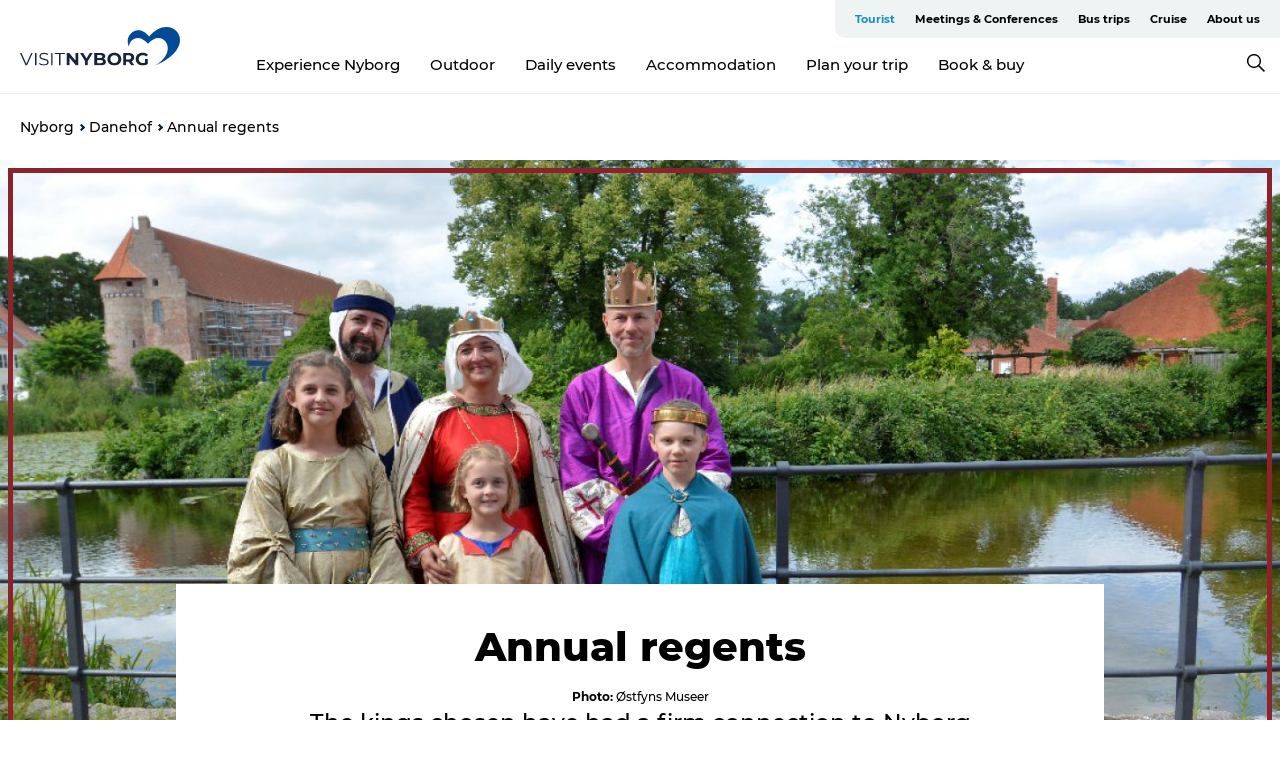

--- FILE ---
content_type: text/html; charset=utf-8
request_url: https://www.visitnyborg.com/nyborg/daily-events/danehof/annual-regents
body_size: 41506
content:
<!DOCTYPE html><html lang="en" class=""><head><meta charSet="UTF-8"/><meta http-equiv="X-UA-Compatible" content="IE=edge"/><meta name="viewport" content="width=device-width, initial-scale=1.0, maximum-scale=1.0"/><title>Annual regents | VisitNyborg</title><meta name="title" content="Annual regents | VisitNyborg"/><meta name="description" content="The Danehof Medieval Festival presents a royal regent every year."/><link rel="canonical" href="https://www.visitnyborg.com/nyborg/daily-events/danehof/annual-regents"/><link rel="image_src" href="/sites/visitnyborg.com/files/2020-02/Udklip%201450x700.jpg"/><meta property="og:site_name" content="VisitNyborg"/><meta property="og:url" content="https://www.visitnyborg.com/nyborg/daily-events/danehof/annual-regents"/><meta property="og:title" content="Annual regents | VisitNyborg"/><meta property="og:description" content="The Danehof Medieval Festival presents a royal regent every year."/><meta property="og:image" content="https://www.visitnyborg.com/sites/visitnyborg.com/files/2020-02/Udklip%201450x700.jpg"/><meta name="twitter:card" content="summary_large_image"/><meta name="twitter:title" content="Annual regents | VisitNyborg"/><meta name="twitter:description" content="The Danehof Medieval Festival presents a royal regent every year."/><meta name="twitter:url" content="https://www.visitnyborg.com/nyborg/daily-events/danehof/annual-regents"/><meta name="twitter:image" content="https://www.visitnyborg.com/sites/visitnyborg.com/files/2020-02/Udklip%201450x700.jpg"/><link rel="alternate" hreflang="en" href="https://www.visitnyborg.com/nyborg/daily-events/danehof/annual-regents"/><link rel="alternate" hreflang="da-dk" href="https://www.visitnyborg.dk/nyborg/begivenheder-og-events/danehof/aarets-regenter"/><link rel="alternate" hreflang="de" href="https://www.visitnyborg.de/nyborg/veranstaltungen/danehof/die-jahresregenten"/><script type="application/ld+json">{"@context":"https://schema.org","@graph":[{"@type":"WebPage","name":"Annual regents","description":"The Danehof Medieval Festival presents a royal regent every year.","image":{"@type":"ImageObject","url":"."}}]}</script><meta name="google-site-verification" content="iOGvb_VXC3baEcbgDr_O9XkACbPnWg3nsnN5fTf_TEA"/><meta name="google-site-verification" content="iOGvb_VXC3baEcbgDr_O9XkACbPnWg3nsnN5fTf_TEA"/><script>dataLayer=[];</script><script class="google-tag-manager">
              (function(w,d,s,l,i){w[l]=w[l]||[];w[l].push({'gtm.start':
                new Date().getTime(),event:'gtm.js'});var f=d.getElementsByTagName(s)[0],
                j=d.createElement(s),dl=l!='dataLayer'?'&l='+l:'';j.async=true;j.src=
                'https://www.googletagmanager.com/gtm.js?id='+i+dl;f.parentNode.insertBefore(j,f);
              })(window,document,'script','dataLayer','GTM-MQQVD2T');
                </script><script class="google-tag-manager">
          (function(w,d,s,l,i){w[l]=w[l]||[];w[l].push({'gtm.start':
            new Date().getTime(),event:'gtm.js'});var f=d.getElementsByTagName(s)[0],
            j=d.createElement(s),dl=l!='dataLayer'?'&l='+l:'';j.async=true;j.src=
            'https://www.googletagmanager.com/gtm.js?id='+i+dl;f.parentNode.insertBefore(j,f);
          })(window,document,'script','dataLayer','GTM-PFBDMCW');
            </script><script id="CookieConsent" src="https://policy.app.cookieinformation.com/uc.js" data-culture="EN" type="text/javascript" defer="" async=""></script><script src="https://www.google.com/recaptcha/api.js?render=re6Lf80L4UAAAAAJULf6V4k51gzdpOoZp8JWT-qp78_site_key" async=""></script><link rel="icon" href="/sites/visitnyborg.com/files/icons/favicon.ico" type="image/x-icon"/><meta name="next-head-count" content="30"/><link rel="preload" href="/_next/static/media/8858de35be6d63bd-s.p.ttf" as="font" type="font/ttf" crossorigin="anonymous" data-next-font="size-adjust"/><link rel="preload" href="/_next/static/media/ade88f670a4a93e2-s.p.woff2" as="font" type="font/woff2" crossorigin="anonymous" data-next-font="size-adjust"/><link rel="preload" href="/_next/static/media/7f4e2cacbacd7c77-s.p.woff" as="font" type="font/woff" crossorigin="anonymous" data-next-font="size-adjust"/><link rel="preload" href="/_next/static/media/fe6ff1c8e748122a-s.p.woff2" as="font" type="font/woff2" crossorigin="anonymous" data-next-font="size-adjust"/><link rel="preload" href="/_next/static/media/9671873632b769ea-s.p.woff2" as="font" type="font/woff2" crossorigin="anonymous" data-next-font="size-adjust"/><link rel="preload" href="/_next/static/media/0020fb129ebc950b-s.p.woff2" as="font" type="font/woff2" crossorigin="anonymous" data-next-font="size-adjust"/><link rel="preload" href="/_next/static/css/f9783be563079af7.css" as="style"/><link rel="stylesheet" href="/_next/static/css/f9783be563079af7.css" data-n-g=""/><noscript data-n-css=""></noscript><script defer="" nomodule="" src="/_next/static/chunks/polyfills-78c92fac7aa8fdd8.js"></script><script defer="" src="/_next/static/chunks/24434.2d78b39796aef039.js"></script><script defer="" src="/_next/static/chunks/90180.2cd874d1f8a55392.js"></script><script defer="" src="/_next/static/chunks/89311.d4a83a9b96968818.js"></script><script defer="" src="/_next/static/chunks/52576.7c1155037314c9e5.js"></script><script defer="" src="/_next/static/chunks/69305.95e9ec2f7430440a.js"></script><script defer="" src="/_next/static/chunks/92154.f96dc320204d1933.js"></script><script defer="" src="/_next/static/chunks/33848.570d463923f296cf.js"></script><script defer="" src="/_next/static/chunks/61263.cd3f37a049f1982f.js"></script><script defer="" src="/_next/static/chunks/39799.b36892b0ccccbd18.js"></script><script defer="" src="/_next/static/chunks/4434.a235544ca52be1aa.js"></script><script defer="" src="/_next/static/chunks/17711.83e29ef65fd6904e.js"></script><script defer="" src="/_next/static/chunks/61110.86299410209d9d65.js"></script><script defer="" src="/_next/static/chunks/68153.985987a3db7efe86.js"></script><script defer="" src="/_next/static/chunks/390.0d39697f4723bbf3.js"></script><script defer="" src="/_next/static/chunks/18182.2600b7f8e90485e6.js"></script><script defer="" src="/_next/static/chunks/89716.5fa02ad646657a07.js"></script><script defer="" src="/_next/static/chunks/15306.436ad283c77931ae.js"></script><script defer="" src="/_next/static/chunks/86641.c863be53a314a7b9.js"></script><script defer="" src="/_next/static/chunks/68330.054dd69dc1ef1481.js"></script><script defer="" src="/_next/static/chunks/66518.8241159cdeb0e19e.js"></script><script defer="" src="/_next/static/chunks/64921.576cfecaf792f37c.js"></script><script defer="" src="/_next/static/chunks/94367.494d1bc93905b3ca.js"></script><script defer="" src="/_next/static/chunks/53158.219c58d20daaf196.js"></script><script defer="" src="/_next/static/chunks/30558.193ece538b2c79a9.js"></script><script defer="" src="/_next/static/chunks/73999.f214e8f8ebe5101d.js"></script><script defer="" src="/_next/static/chunks/31717.2983fc9b9b4cc643.js"></script><script defer="" src="/_next/static/chunks/90715.fc2dfad9faedcc65.js"></script><script defer="" src="/_next/static/chunks/47318.7c3313709fc466f8.js"></script><script defer="" src="/_next/static/chunks/75fc9c18-295119e68f43c671.js"></script><script defer="" src="/_next/static/chunks/64471.53b778d0c9795acd.js"></script><script defer="" src="/_next/static/chunks/6462.c12763e89d8a44ae.js"></script><script defer="" src="/_next/static/chunks/42911.663eb074ad65fed6.js"></script><script defer="" src="/_next/static/chunks/7969.600288e47a18f32f.js"></script><script defer="" src="/_next/static/chunks/20349.72af27da3c31588d.js"></script><script defer="" src="/_next/static/chunks/10613.16507b36973a2d41.js"></script><script defer="" src="/_next/static/chunks/84041.d231d3637cdb2731.js"></script><script defer="" src="/_next/static/chunks/32299.3c4b62ae9e1c2bb9.js"></script><script src="/_next/static/chunks/webpack-63856f52277dde65.js" defer=""></script><script src="/_next/static/chunks/framework-f0918f007280e2a4.js" defer=""></script><script src="/_next/static/chunks/main-e4ec7a994fac8df8.js" defer=""></script><script src="/_next/static/chunks/pages/_app-dfcb281616405551.js" defer=""></script><script src="/_next/static/chunks/72776-dd4a5de0c04d1828.js" defer=""></script><script src="/_next/static/chunks/51294-fba5ba782f69c0c1.js" defer=""></script><script src="/_next/static/chunks/pages/drupal-f757f6edd3d96ab6.js" defer=""></script><script src="/_next/static/Zjv5mXCyUl0txeRh-pJrf/_buildManifest.js" defer=""></script><script src="/_next/static/Zjv5mXCyUl0txeRh-pJrf/_ssgManifest.js" defer=""></script><style data-styled="" data-styled-version="6.0.5">.cJvzdy a{padding:6px;position:absolute;top:-40px;left:0px;color:#000000;border-right:1px solid #cbe7e7;border-bottom:1px solid #cbe7e7;border-bottom-right-radius:8px;background:#148fbd;-webkit-transition:top 1s ease-out;transition:top 1s ease-out;z-index:100;}/*!sc*/
.cJvzdy a:focus{position:absolute;left:0px;top:0px;-webkit-transition:top 0.1s ease-in;transition:top 0.1s ease-in;}/*!sc*/
@media (prefers-reduced-motion: reduce){.cJvzdy a{transition-duration:0.001ms!important;}}/*!sc*/
@media print{.cJvzdy{display:none;}}/*!sc*/
data-styled.g4[id="sc-521c778a-3"]{content:"cJvzdy,"}/*!sc*/
.fnpHaN{background-color:#FFF;}/*!sc*/
data-styled.g12[id="sc-1c46d5dd-5"]{content:"fnpHaN,"}/*!sc*/
.deccgx{width:100%;height:65px;background-color:#148fbd;display:flex;justify-content:center;align-content:center;align-items:center;}/*!sc*/
data-styled.g13[id="sc-1c46d5dd-6"]{content:"deccgx,"}/*!sc*/
.kjVbdK{font-size:14px;font-weight:bold;line-height:18px;color:white;}/*!sc*/
data-styled.g14[id="sc-1c46d5dd-7"]{content:"kjVbdK,"}/*!sc*/
.iMgDDq{padding:0 7px;display:flex;justify-content:center;align-items:center;align-content:center;}/*!sc*/
.iMgDDq a{color:white;display:inline-block;padding:0 7px;}/*!sc*/
.iMgDDq svg path{fill:white;}/*!sc*/
.iMgDDq a[title="tiktok"]>svg{width:20px;height:20px;}/*!sc*/
.iMgDDq a[title="tiktok"]{padding-left:2px!important;}/*!sc*/
data-styled.g15[id="sc-1c46d5dd-8"]{content:"iMgDDq,"}/*!sc*/
.buaBos{border-top:2px solid rgb(231, 234, 236);padding:15px 0px;margin-top:40px;display:flex;align-items:center;align-content:center;font-size:14px;}/*!sc*/
@media (max-width: 47.9375em){.buaBos{font-size:12px;flex-direction:column;}}/*!sc*/
data-styled.g16[id="sc-1c46d5dd-9"]{content:"buaBos,"}/*!sc*/
.jQOmbM{display:flex;align-content:center;align-items:center;}/*!sc*/
@media (max-width: 47.9375em){.jQOmbM{margin:10px 0 20px;}}/*!sc*/
@media (min-width: 48em){.jQOmbM{margin:0 20px;flex:1;}}/*!sc*/
.jQOmbM a{cursor:pointer;margin:0 20px;color:#000000;}/*!sc*/
.jQOmbM a:hover{color:#148fbd;}/*!sc*/
data-styled.g18[id="sc-1c46d5dd-11"]{content:"jQOmbM,"}/*!sc*/
.dTjGyd{padding:20px 0;}/*!sc*/
@media (max-width: 47.9375em){.dTjGyd{font-size:14px;}}/*!sc*/
data-styled.g19[id="sc-1c46d5dd-12"]{content:"dTjGyd,"}/*!sc*/
.ciIioz h2{font-size:14px;font-weight:700;margin-bottom:20px;}/*!sc*/
data-styled.g20[id="sc-1c46d5dd-13"]{content:"ciIioz,"}/*!sc*/
.clrQSV{list-style:none;padding:0;}/*!sc*/
.clrQSV li{margin:15px 0;}/*!sc*/
.clrQSV a{color:#000000;}/*!sc*/
.clrQSV a:hover{color:#148fbd;}/*!sc*/
data-styled.g21[id="sc-1c46d5dd-14"]{content:"clrQSV,"}/*!sc*/
.kKnrtv{position:relative;border-bottom:1px solid rgb(240, 241, 243);background-color:#FFF;width:100vw;top:0;transition:all 0.3s;}/*!sc*/
.kKnrtv >div{display:flex;align-items:center;height:100%;}/*!sc*/
.kKnrtv.sticky{position:fixed;z-index:20;}/*!sc*/
@media print{.kKnrtv.sticky{display:none;}}/*!sc*/
@media (max-width: 47.9375em){.kKnrtv{height:44px;}}/*!sc*/
data-styled.g37[id="sc-1c46d5dd-30"]{content:"kKnrtv,"}/*!sc*/
.jOAfxs{width:200px;padding:6px 20px;position:sticky;top:0;}/*!sc*/
.jOAfxs img{max-width:100%;max-height:50px;}/*!sc*/
data-styled.g38[id="sc-1c46d5dd-31"]{content:"jOAfxs,"}/*!sc*/
.bpmaXQ{flex:1;display:flex;flex-direction:column;height:100%;}/*!sc*/
.bpmaXQ a{text-decoration:none;color:#000000;}/*!sc*/
.bpmaXQ a:hover{color:#148fbd;}/*!sc*/
data-styled.g58[id="sc-1c46d5dd-51"]{content:"bpmaXQ,"}/*!sc*/
.ijGLRY{align-self:flex-end;border-bottom-left-radius:10px;background-color:#eff3f4;}/*!sc*/
.ijGLRY ul{padding:0 10px;margin:0;}/*!sc*/
.ijGLRY ul li{display:inline-block;list-style:none;}/*!sc*/
.ijGLRY ul li.inactive >a{display:none;}/*!sc*/
.ijGLRY ul li.active >a{color:#148fbd;}/*!sc*/
.ijGLRY ul li a{display:block;font-size:11px;font-weight:bold;padding:12px 10px;}/*!sc*/
data-styled.g59[id="sc-1c46d5dd-52"]{content:"ijGLRY,"}/*!sc*/
.lfgcpo{align-self:center;flex:1;display:flex;width:100%;position:relative;top:0;background-color:#FFF;}/*!sc*/
.lfgcpo ul{padding:0;}/*!sc*/
.lfgcpo ul.secondary-menu{flex:1;text-align:center;}/*!sc*/
.lfgcpo ul.search-menu{min-width:200px;text-align:right;}/*!sc*/
.lfgcpo ul li{display:inline-block;vertical-align:middle;list-style:none;padding:0 15px;}/*!sc*/
.lfgcpo ul li a{font-size:15px;padding:0;}/*!sc*/
.lfgcpo ul li.active >a{color:#148fbd;}/*!sc*/
data-styled.g60[id="sc-1c46d5dd-53"]{content:"lfgcpo,"}/*!sc*/
.bPiEZp{cursor:pointer;}/*!sc*/
.bPiEZp span{display:none;}/*!sc*/
data-styled.g68[id="sc-1c46d5dd-61"]{content:"bPiEZp,"}/*!sc*/
.jWQKaT{display:flex;justify-content:space-between;align-content:center;align-items:center;}/*!sc*/
.jWQKaT >div{margin:10px 0;}/*!sc*/
data-styled.g69[id="sc-1c46d5dd-62"]{content:"jWQKaT,"}/*!sc*/
html{line-height:1.15;-webkit-text-size-adjust:100%;}/*!sc*/
body{margin:0;}/*!sc*/
main{display:block;}/*!sc*/
h1{font-size:2em;margin:0.67em 0;}/*!sc*/
hr{box-sizing:content-box;height:0;overflow:visible;}/*!sc*/
pre{font-family:monospace,monospace;font-size:1em;}/*!sc*/
a{background-color:transparent;}/*!sc*/
abbr[title]{border-bottom:none;text-decoration:underline;text-decoration:underline dotted;}/*!sc*/
b,strong{font-weight:bolder;}/*!sc*/
code,kbd,samp{font-family:monospace,monospace;font-size:1em;}/*!sc*/
small{font-size:80%;}/*!sc*/
sub,sup{font-size:75%;line-height:0;position:relative;vertical-align:baseline;}/*!sc*/
sub{bottom:-0.25em;}/*!sc*/
sup{top:-0.5em;}/*!sc*/
img{border-style:none;}/*!sc*/
button,input,optgroup,select,textarea{font-family:inherit;font-size:100%;line-height:1.15;margin:0;}/*!sc*/
button,input{overflow:visible;}/*!sc*/
button,select{text-transform:none;}/*!sc*/
button,[type="button"],[type="reset"],[type="submit"]{-webkit-appearance:button;}/*!sc*/
button::-moz-focus-inner,[type="button"]::-moz-focus-inner,[type="reset"]::-moz-focus-inner,[type="submit"]::-moz-focus-inner{border-style:none;padding:0;}/*!sc*/
button:-moz-focusring,[type="button"]:-moz-focusring,[type="reset"]:-moz-focusring,[type="submit"]:-moz-focusring{outline:1px dotted ButtonText;}/*!sc*/
fieldset{padding:0.35em 0.75em 0.625em;}/*!sc*/
legend{box-sizing:border-box;color:inherit;display:table;max-width:100%;padding:0;white-space:normal;}/*!sc*/
progress{vertical-align:baseline;}/*!sc*/
textarea{overflow:auto;}/*!sc*/
[type="checkbox"],[type="radio"]{box-sizing:border-box;padding:0;}/*!sc*/
[type="number"]::-webkit-inner-spin-button,[type="number"]::-webkit-outer-spin-button{height:auto;}/*!sc*/
[type="search"]{-webkit-appearance:textfield;outline-offset:-2px;}/*!sc*/
[type="search"]::-webkit-search-decoration{-webkit-appearance:none;}/*!sc*/
::-webkit-file-upload-button{-webkit-appearance:button;font:inherit;}/*!sc*/
details{display:block;}/*!sc*/
summary{display:list-item;}/*!sc*/
template{display:none;}/*!sc*/
[hidden]{display:none;}/*!sc*/
data-styled.g70[id="sc-global-ecVvVt1"]{content:"sc-global-ecVvVt1,"}/*!sc*/
*{box-sizing:border-box;}/*!sc*/
*:before,*:after{box-sizing:border-box;}/*!sc*/
body{font-family:'Montserrat',Verdana,Arial,sans-serif;color:#000000;background-color:#FFF;line-height:1.3;font-weight:500;width:100%;max-width:100vw;overflow-x:hidden;}/*!sc*/
body.freeze-scroll{overflow:hidden;}/*!sc*/
@media (max-width: 47.9375em){body{margin-top:44px;}}/*!sc*/
p:last-child{margin-top:0;}/*!sc*/
img{display:block;max-width:100%;height:auto;}/*!sc*/
.text-container a{text-decoration:underline;}/*!sc*/
a{text-decoration:none;color:#d28f33;transition:all 0.3s;}/*!sc*/
a:hover{color:#bb6c00;}/*!sc*/
a.link-icon:before{content:"";display:inline-block;width:18px;height:18px;background-size:100%;background-color:#d28f33;background-position:center;background-repeat:no-repeat;margin-right:4px;position:relative;}/*!sc*/
a.link-icon.link-internal:before{top:4px;background-image:url(/static/images/svg/internalLinkMask.svg);}/*!sc*/
a.link-icon.link-mailto:before,a.link-icon.link-external:before{background-image:url(/static/images/svg/linkoutMaskWhite.svg);}/*!sc*/
.paragraph{margin-top:40px;margin-bottom:40px;}/*!sc*/
.paragraph:first-child{margin-top:0;}/*!sc*/
.text-align-right{text-align:right;}/*!sc*/
.text-align-left{text-align:left;}/*!sc*/
.text-align-center{text-align:center;}/*!sc*/
.text-align-justify{text-align:justify;}/*!sc*/
.txt-size-regular{font-weight:400;}/*!sc*/
.txt-size-medium{font-weight:500;}/*!sc*/
.txt-size-bold{font-weight:600;}/*!sc*/
.txt-size-semi-bold{font-weight:700;}/*!sc*/
@keyframes menuOpen{from{height:0px;}to{height:calc(100vh - 100%);}}/*!sc*/
@keyframes highlight{from{background-color:rgba(0,0,0,0.1);}to{background-color:rgba(0,0,0,0);}}/*!sc*/
@media (max-width: 47.9375em){.paragraph.paragraph--columns-2 .paragraph.paragraph--highlight-image,.paragraph.paragraph--columns-3 .paragraph.paragraph--highlight-image{margin-left:-20px;margin-right:-20px;}}/*!sc*/
data-styled.g71[id="sc-global-kxOjPr1"]{content:"sc-global-kxOjPr1,"}/*!sc*/
.jBVDfF{position:fixed;font-size:1px;color:#fff;width:1px;height:1px;overflow:hidden;top:-1px;left:-1px;z-index:99999;}/*!sc*/
data-styled.g72[id="sc-6945e261-0"]{content:"jBVDfF,"}/*!sc*/
.camETg{display:inline-block;width:40px;height:40px;background-size:cover;background-position:center;border-radius:50%;margin-bottom:10px;}/*!sc*/
@media (min-width: 48em){.camETg{margin-bottom:0;margin-right:20px;}}/*!sc*/
.camETg.small{width:16px;height:16px;margin-right:10px;}/*!sc*/
data-styled.g281[id="sc-d279e38c-29"]{content:"camETg,"}/*!sc*/
.enWcTi{padding:14px 15px;cursor:pointer;border:1px solid rgb(225, 226, 227);background-color:rgb(234, 236, 238);display:flex;align-content:center;align-items:center;width:100%;}/*!sc*/
@media (min-width: 48em){.enWcTi{width:30%;}}/*!sc*/
.enWcTi .language-name{flex:1;}/*!sc*/
.enWcTi:after{height:11px;width:11px;border-top:1px solid rgb(193, 196, 199);border-right:1px solid rgb(193, 196, 199);transform:rotate(45deg);content:"";display:block;}/*!sc*/
data-styled.g283[id="sc-d279e38c-31"]{content:"enWcTi,"}/*!sc*/
.hXZmRA{display:flex;justify-content:space-between;margin:5px 0;}/*!sc*/
data-styled.g310[id="sc-bb566763-10"]{content:"hXZmRA,"}/*!sc*/
.iTAoIe{background:rgba(255, 255, 255, 0.5);}/*!sc*/
data-styled.g311[id="sc-bb566763-11"]{content:"iTAoIe,"}/*!sc*/
.gcbgDn{display:none;position:absolute;z-index:9;top:100%;right:52px;width:100%;max-width:209px;margin:70px 0 0 0;}/*!sc*/
.gcbgDn .sticky-box.sticky{top:90px;}/*!sc*/
.gcbgDn .info-links-wrap{margin-bottom:20px;}/*!sc*/
.gcbgDn .print-button-wrap{float:left;}/*!sc*/
.gcbgDn .share-button-wrap{display:none;}/*!sc*/
@media (min-width: 82.5em){.gcbgDn{display:block;}}/*!sc*/
@media (min-width: 82.5em){.gcbgDn .share-button-wrap{display:block;float:right;}}/*!sc*/
data-styled.g312[id="sc-bb566763-12"]{content:"gcbgDn,"}/*!sc*/
.ealHHA h1{display:none;}/*!sc*/
.ealHHA .active{font-weight:500;}/*!sc*/
.ealHHA a{color:#000000;}/*!sc*/
.ealHHA a:hover{color:#148fbd;}/*!sc*/
.ealHHA ul{list-style:none;display:flex;align-items:center;align-content:center;font-size:14px;padding:0;}/*!sc*/
.ealHHA li{display:flex;align-content:center;align-items:center;}/*!sc*/
.ealHHA li:after{vertical-align:middle;display:block;content:"";border-top:2px solid rgb(7, 32, 59);border-right:2px solid rgb(7, 32, 59);height:5px;width:5px;transform:rotate(45deg);margin:5px;}/*!sc*/
.ealHHA li:last-child:after{display:none;}/*!sc*/
data-styled.g313[id="sc-bb566763-13"]{content:"ealHHA,"}/*!sc*/
.gEMIVp{position:relative;padding-left:20px;padding-right:20px;}/*!sc*/
.gEMIVp.xs-1{width:8.33333%;min-width:8.33333%;}/*!sc*/
.gEMIVp.xs-2{width:16.66667%;min-width:16.66667%;}/*!sc*/
.gEMIVp.xs-3{width:25.00000%;min-width:25.00000%;}/*!sc*/
.gEMIVp.xs-4{width:33.33333%;min-width:33.33333%;}/*!sc*/
.gEMIVp.xs-5{width:41.66667%;min-width:41.66667%;}/*!sc*/
.gEMIVp.xs-6{width:50.00000%;min-width:50.00000%;}/*!sc*/
.gEMIVp.xs-7{width:58.33333%;min-width:58.33333%;}/*!sc*/
.gEMIVp.xs-8{width:66.66667%;min-width:66.66667%;}/*!sc*/
.gEMIVp.xs-9{width:75.00000%;min-width:75.00000%;}/*!sc*/
.gEMIVp.xs-10{width:83.33333%;min-width:83.33333%;}/*!sc*/
.gEMIVp.xs-11{width:91.66667%;min-width:91.66667%;}/*!sc*/
.gEMIVp.xs-12{width:100.00000%;min-width:100.00000%;}/*!sc*/
@media (min-width: 23.5em){.gEMIVp.sm-1{width:8.33333%;min-width:8.33333%;}.gEMIVp.sm-2{width:16.66667%;min-width:16.66667%;}.gEMIVp.sm-3{width:25.00000%;min-width:25.00000%;}.gEMIVp.sm-4{width:33.33333%;min-width:33.33333%;}.gEMIVp.sm-5{width:41.66667%;min-width:41.66667%;}.gEMIVp.sm-6{width:50.00000%;min-width:50.00000%;}.gEMIVp.sm-7{width:58.33333%;min-width:58.33333%;}.gEMIVp.sm-8{width:66.66667%;min-width:66.66667%;}.gEMIVp.sm-9{width:75.00000%;min-width:75.00000%;}.gEMIVp.sm-10{width:83.33333%;min-width:83.33333%;}.gEMIVp.sm-11{width:91.66667%;min-width:91.66667%;}.gEMIVp.sm-12{width:100.00000%;min-width:100.00000%;}}/*!sc*/
@media (min-width: 48em){.gEMIVp.md-1{width:8.33333%;min-width:8.33333%;}.gEMIVp.md-2{width:16.66667%;min-width:16.66667%;}.gEMIVp.md-3{width:25.00000%;min-width:25.00000%;}.gEMIVp.md-4{width:33.33333%;min-width:33.33333%;}.gEMIVp.md-5{width:41.66667%;min-width:41.66667%;}.gEMIVp.md-6{width:50.00000%;min-width:50.00000%;}.gEMIVp.md-7{width:58.33333%;min-width:58.33333%;}.gEMIVp.md-8{width:66.66667%;min-width:66.66667%;}.gEMIVp.md-9{width:75.00000%;min-width:75.00000%;}.gEMIVp.md-10{width:83.33333%;min-width:83.33333%;}.gEMIVp.md-11{width:91.66667%;min-width:91.66667%;}.gEMIVp.md-12{width:100.00000%;min-width:100.00000%;}}/*!sc*/
@media (min-width: 64em){.gEMIVp.lg-1{width:8.33333%;min-width:8.33333%;}.gEMIVp.lg-2{width:16.66667%;min-width:16.66667%;}.gEMIVp.lg-3{width:25.00000%;min-width:25.00000%;}.gEMIVp.lg-4{width:33.33333%;min-width:33.33333%;}.gEMIVp.lg-5{width:41.66667%;min-width:41.66667%;}.gEMIVp.lg-6{width:50.00000%;min-width:50.00000%;}.gEMIVp.lg-7{width:58.33333%;min-width:58.33333%;}.gEMIVp.lg-8{width:66.66667%;min-width:66.66667%;}.gEMIVp.lg-9{width:75.00000%;min-width:75.00000%;}.gEMIVp.lg-10{width:83.33333%;min-width:83.33333%;}.gEMIVp.lg-11{width:91.66667%;min-width:91.66667%;}.gEMIVp.lg-12{width:100.00000%;min-width:100.00000%;}}/*!sc*/
@media (min-width: 82.5em){.gEMIVp.xl-1{width:8.33333%;min-width:8.33333%;}.gEMIVp.xl-2{width:16.66667%;min-width:16.66667%;}.gEMIVp.xl-3{width:25.00000%;min-width:25.00000%;}.gEMIVp.xl-4{width:33.33333%;min-width:33.33333%;}.gEMIVp.xl-5{width:41.66667%;min-width:41.66667%;}.gEMIVp.xl-6{width:50.00000%;min-width:50.00000%;}.gEMIVp.xl-7{width:58.33333%;min-width:58.33333%;}.gEMIVp.xl-8{width:66.66667%;min-width:66.66667%;}.gEMIVp.xl-9{width:75.00000%;min-width:75.00000%;}.gEMIVp.xl-10{width:83.33333%;min-width:83.33333%;}.gEMIVp.xl-11{width:91.66667%;min-width:91.66667%;}.gEMIVp.xl-12{width:100.00000%;min-width:100.00000%;}}/*!sc*/
data-styled.g328[id="sc-bb566763-28"]{content:"gEMIVp,"}/*!sc*/
.hPpxAZ{width:100%;max-width:100%;margin-right:auto;margin-left:auto;padding-left:1.25em;padding-right:1.25em;transition:all 0.3s;}/*!sc*/
@media (min-width: 23.5em){.hPpxAZ{width:100%;}}/*!sc*/
@media (min-width: 48em){.hPpxAZ{width:46.75em;}}/*!sc*/
@media (min-width: 64em){.hPpxAZ{width:61.5em;}}/*!sc*/
@media (min-width: 82.5em){.hPpxAZ{width:80em;}}/*!sc*/
data-styled.g329[id="sc-bb566763-29"]{content:"hPpxAZ,"}/*!sc*/
@media (max-width: 47.9375em){.dwqaVm{display:flex;flex-direction:column;}.dwqaVm span{margin-top:4px;}}/*!sc*/
data-styled.g331[id="sc-bb566763-31"]{content:"dwqaVm,"}/*!sc*/
.gNuFbb{color:#022b52;font-size:12px;font-weight:500;letter-spacing:0;line-height:13px;}/*!sc*/
data-styled.g332[id="sc-bb566763-32"]{content:"gNuFbb,"}/*!sc*/
.kLBSZd{max-width:1450px;margin-right:auto;margin-left:auto;padding-left:1.25em;padding-right:1.25em;transition:all 0.3s;}/*!sc*/
.kLBSZd.no-padding{padding:0;}/*!sc*/
data-styled.g339[id="sc-bb566763-39"]{content:"kLBSZd,"}/*!sc*/
.dZQyqP{max-width:62.6875em;margin-right:auto;margin-left:auto;padding:0 20px;margin-top:-60px;text-align:center;position:relative;z-index:1;}/*!sc*/
.dZQyqP >div{background-color:white;padding:20px;}/*!sc*/
@media (min-width: 48em){.dZQyqP{padding:0 2.34375em;margin-top:-150px;margin-bottom:2.34375em;}.dZQyqP >div{min-height:150px;padding:2.34375em 20px;}}/*!sc*/
data-styled.g340[id="sc-bb566763-40"]{content:"dZQyqP,"}/*!sc*/
.bCieFp{margin-bottom:20px;}/*!sc*/
.bCieFp .headline-title{font-weight:1000;line-height:100%;text-align:center;padding:10px 0 0 0;margin:0px;max-width:900px;}/*!sc*/
@media (min-width: 48em){.bCieFp .headline-title{padding:15px 0 0 0;}}/*!sc*/
@media (max-width: 47.9375em){.bCieFp .headline-title{padding:0px;margin-bottom:5px;}}/*!sc*/
.bCieFp h1.headline-title{font-weight:900;font-size:40px;letter-spacing:-0.5px;}/*!sc*/
@media (max-width: 47.9375em){.bCieFp h1.headline-title{font-size:26px;}}/*!sc*/
.bCieFp h2.headline-title{font-weight:700;font-size:25px;letter-spacing:-0.5px;}/*!sc*/
@media (max-width: 47.9375em){.bCieFp h2.headline-title{font-size:19px;}}/*!sc*/
.bCieFp h3.headline-title,.bCieFp h4.headline-title{font-weight:700;font-size:18px;letter-spacing:-0.5px;}/*!sc*/
@media (max-width: 47.9375em){.bCieFp h3.headline-title,.bCieFp h4.headline-title{font-size:16px;}}/*!sc*/
data-styled.g341[id="sc-bb566763-41"]{content:"bCieFp,"}/*!sc*/
.fvieHH{font-size:1.1rem;margin-top:15px;}/*!sc*/
@media (min-width: 48em){.fvieHH{font-size:1.1rem;}}/*!sc*/
data-styled.g342[id="sc-bb566763-42"]{content:"fvieHH,"}/*!sc*/
.hkWUKs{cursor:pointer;color:#000000;}/*!sc*/
.hkWUKs:hover{color:#148fbd;}/*!sc*/
.hkWUKs svg{vertical-align:middle;}/*!sc*/
.hkWUKs svg path{fill:#148fbd;}/*!sc*/
.hkWUKs span{margin:0px 0px 0px 10px;font-size:14px;font-weight:600;margin:0 10px;vertical-align:middle;transition:color 0.3s ease;}/*!sc*/
data-styled.g355[id="sc-bb566763-55"]{content:"hkWUKs,"}/*!sc*/
.cBBUa-D{display:flex;flex-direction:row;flex-wrap:wrap;margin-left:-20px;margin-right:-20px;min-width:100%;}/*!sc*/
data-styled.g374[id="sc-bb566763-74"]{content:"cBBUa-D,"}/*!sc*/
.iQXBlB{position:relative;}/*!sc*/
data-styled.g382[id="sc-bb566763-82"]{content:"iQXBlB,"}/*!sc*/
.SboUy{cursor:pointer;position:relative;color:#000000;}/*!sc*/
.SboUy:hover,.SboUy.active{color:#148fbd;}/*!sc*/
.SboUy svg{vertical-align:middle;margin:0 0 0 10px;}/*!sc*/
.SboUy svg path{fill:#148fbd;}/*!sc*/
data-styled.g383[id="sc-bb566763-83"]{content:"SboUy,"}/*!sc*/
.idOjqO{font-size:14px;font-weight:600;display:inline-block;vertical-align:middle;transition:color 0.3s ease;margin:0px 0px 0px 10px;}/*!sc*/
.idOjqO::-moz-selection{background:transparent;}/*!sc*/
.idOjqO::selection{background:transparent;}/*!sc*/
data-styled.g384[id="sc-bb566763-84"]{content:"idOjqO,"}/*!sc*/
.fdRvam{height:0;top:30px;transform:translateY(0%);overflow:hidden;position:absolute;transition:transform 0.3s ease;z-index:3;right:0;}/*!sc*/
data-styled.g385[id="sc-bb566763-85"]{content:"fdRvam,"}/*!sc*/
.gJGJyF button,.gJGJyF .share-btn,.gJGJyF .SocialMediaShareButton{display:block;outline:none;cursor:pointer;transition:transform 0.4s ease,opacity 0.4s ease;}/*!sc*/
.gJGJyF button.top,.gJGJyF .share-btn.top,.gJGJyF .SocialMediaShareButton.top{margin-bottom:10px;}/*!sc*/
.gJGJyF button.top:last-child,.gJGJyF .share-btn.top:last-child,.gJGJyF .SocialMediaShareButton.top:last-child{margin-bottom:0;}/*!sc*/
.gJGJyF button.bottom,.gJGJyF .share-btn.bottom,.gJGJyF .SocialMediaShareButton.bottom{margin-top:10px;}/*!sc*/
.gJGJyF button.bottom:first-child,.gJGJyF .share-btn.bottom:first-child,.gJGJyF .SocialMediaShareButton.bottom:first-child{margin-top:0;}/*!sc*/
.gJGJyF button:focus,.gJGJyF .share-btn:focus,.gJGJyF .SocialMediaShareButton:focus{outline:auto!important;outline-color:blue!important;}/*!sc*/
data-styled.g386[id="sc-bb566763-86"]{content:"gJGJyF,"}/*!sc*/
.ezRGOU{width:40px;height:40px;position:relative;border-radius:100%;cursor:pointer;}/*!sc*/
.ezRGOU svg{position:absolute;top:50%;left:50%;transform:translate(-50%, -50%);}/*!sc*/
.ezRGOU.copylink{background-color:#f4b70a;}/*!sc*/
.ezRGOU.messenger{background-color:#007fff;}/*!sc*/
.ezRGOU.imessage{background-color:#57bb63;}/*!sc*/
data-styled.g387[id="sc-bb566763-87"]{content:"ezRGOU,"}/*!sc*/
.dVAnEn.sticky{position:fixed;top:0;z-index:3;}/*!sc*/
.dVAnEn.freeze{position:absolute;}/*!sc*/
data-styled.g388[id="sc-bb566763-88"]{content:"dVAnEn,"}/*!sc*/
.bAZmJe{max-width:800px;margin-right:auto;margin-left:auto;padding-left:1.25em;padding-right:1.25em;}/*!sc*/
.bAZmJe.text-left{margin-left:0;padding-left:0;text-align:left;}/*!sc*/
.bAZmJe.text-right{margin-right:0;padding-right:0;text-align:right;}/*!sc*/
.bAZmJe.text-center{text-align:center;}/*!sc*/
.bAZmJe h1{font-weight:900;font-size:40px;letter-spacing:-0.5px;}/*!sc*/
@media (max-width: 47.9375em){.bAZmJe h1{font-size:26px;}}/*!sc*/
.bAZmJe h2{font-weight:700;font-size:25px;letter-spacing:-0.5px;}/*!sc*/
@media (max-width: 47.9375em){.bAZmJe h2{font-size:19px;}}/*!sc*/
.bAZmJe h3,.bAZmJe h4{font-weight:700;font-size:18px;letter-spacing:-0.5px;}/*!sc*/
@media (max-width: 47.9375em){.bAZmJe h3,.bAZmJe h4{font-size:16px;}}/*!sc*/
data-styled.g390[id="sc-bb566763-90"]{content:"bAZmJe,"}/*!sc*/
.cabrvZ{background-color:#FFF;padding-top:40px;padding-bottom:40px;}/*!sc*/
data-styled.g585[id="sc-81f5462b-91"]{content:"cabrvZ,"}/*!sc*/
.hTRgKj{display:flex;flex-direction:row;flex-wrap:wrap;margin-left:-10px;margin-right:-10px;}/*!sc*/
@media (min-width: 48em){.hTRgKj{margin:0;grid-template-columns:repeat(12, 1fr);display:grid;grid-column-gap:40px;grid-row-gap:40px;}}/*!sc*/
@media (max-width: 47.9375em){.hTRgKj .tile-big{grid-column-end:span 12;}.hTRgKj .tile-big:after{content:'';display:block;margin:35px 0 20px;border-bottom:1px solid #D8DADC;}.hTRgKj .tile-big:last-child:after{content:unset;}}/*!sc*/
@media (min-width: 48em){.hTRgKj .tile-big{grid-column-end:span 6;grid-row-end:span 2;}}/*!sc*/
@media (max-width: 47.9375em){.hTRgKj .tile-medium{grid-column-end:span 12;}.hTRgKj .tile-medium:after{content:'';display:block;margin:35px 0 20px;border-bottom:1px solid #D8DADC;}.hTRgKj .tile-medium:last-child:after{content:unset;}}/*!sc*/
@media (min-width: 48em){.hTRgKj .tile-medium{grid-column-end:span 4;}}/*!sc*/
@media (max-width: 47.9375em){.hTRgKj .tile-small{grid-column-end:span 12;width:100%;}.hTRgKj .tile-small:after{content:'';display:block;margin:35px 0 20px;border-bottom:1px solid #D8DADC;}.hTRgKj .tile-small:last-child:after{content:unset;}}/*!sc*/
@media (min-width: 48em){.hTRgKj .tile-small{grid-column-end:span 3;}}/*!sc*/
.hTRgKj .tile{padding-left:10px;padding-right:10px;}/*!sc*/
@media (max-width: 47.9375em){.hTRgKj .tile{padding-top:10px;padding-bottom:10px;}}/*!sc*/
@media (min-width: 48em){.hTRgKj .tile{padding:0;width:auto;}}/*!sc*/
.hTRgKj .tile.text:after{content:unset;}/*!sc*/
@media (max-width: 47.9375em){.hTRgKj .tile-mini{width:100%!important;position:relative!important;grid-column-end:span 6!important;margin-bottom:50px!important;}.hTRgKj .tile-mini p{margin-top:10px!important;font-size:16px!important;font-weight:500!important;letter-spacing:0!important;line-height:17px!important;}.hTRgKj .tile-mini h2{margin-top:10px!important;font-size:16px!important;font-weight:800!important;letter-spacing:-0.5px!important;line-height:17px!important;}.hTRgKj .tile-mini span{font-size:12px!important;font-weight:500!important;letter-spacing:0!important;line-height:13px!important;}.hTRgKj .tile-mini img{height:160px!important!important;object-fit:cover!important;}.hTRgKj .tile-mini:after{content:''!important;display:block!important;border-bottom:1px solid #D8DADC!important;position:absolute!important;margin-bottom:20px!important;bottom:-50px!important;width:87%!important;}.hTRgKj .tile-mini:last-child:after{margin-bottom:unset!important;content:unset!important;}}/*!sc*/
@media (min-width: 48em){.hTRgKj .tile-mini{grid-column-end:span 3;}}/*!sc*/
@media (max-width: 47.9375em){.hTRgKj{margin:0;grid-template-columns:repeat(12, 1fr);display:grid;grid-column-gap:10px;grid-row-gap:10px;}.hTRgKj img{width:100%;}}/*!sc*/
data-styled.g586[id="sc-81f5462b-92"]{content:"hTRgKj,"}/*!sc*/
.bqpGJk{margin-bottom:25px;}/*!sc*/
.bqpGJk .headline-title{padding:unset!important;font-size:34px;letter-spacing:-0.5px;line-height:40px;text-align:center;}/*!sc*/
@media (max-width: 47.9375em){.bqpGJk .headline-title{font-size:28px;font-weight:800;letter-spacing:-0.5px;line-height:32px;text-align:center;}}/*!sc*/
.bqpGJk .headline-title:before{display:none!important;}/*!sc*/
.bqpGJk p{margin-top:12px;font-size:1.1rem;font-weight:500;letter-spacing:0;line-height:28px;text-align:center;}/*!sc*/
@media (max-width: 47.9375em){.bqpGJk p{margin-top:8px;font-size:1.1rem;font-weight:500;letter-spacing:0;line-height:22px;text-align:center;}}/*!sc*/
@media (max-width: 47.9375em){.bqpGJk{margin-bottom:20px;}}/*!sc*/
data-styled.g588[id="sc-81f5462b-94"]{content:"bqpGJk,"}/*!sc*/
.iNSowO{position:relative;}/*!sc*/
.iNSowO h2{margin-top:12px;margin-bottom:0px;font-size:19px;font-weight:800;letter-spacing:-0.5px;line-height:21px;}/*!sc*/
@media (max-width: 47.9375em){.iNSowO h2{margin-top:9px;font-size:21px;font-weight:800;letter-spacing:-0.5px;line-height:23px;}}/*!sc*/
.iNSowO p{margin-top:8px;margin-bottom:0px;font-size:1.1rem;font-weight:500;letter-spacing:0;line-height:25px;}/*!sc*/
@media (max-width: 47.9375em){.iNSowO p{margin-top:4px;font-size:1.1rem;font-weight:500;letter-spacing:0;line-height:26px;}}/*!sc*/
.iNSowO .body-content{margin-top:8px;margin-bottom:0px;font-size:1.1rem;font-weight:500;letter-spacing:0;line-height:25px;}/*!sc*/
@media (max-width: 47.9375em){.iNSowO .body-content{margin-top:4px;font-size:1.1rem;font-weight:500;letter-spacing:0;line-height:26px;}}/*!sc*/
.iNSowO a{color:inherit;}/*!sc*/
data-styled.g589[id="sc-81f5462b-95"]{content:"iNSowO,"}/*!sc*/
.gnYOGB{position:relative;overflow:hidden;}/*!sc*/
.gnYOGB img{transform:scale(1);transition:all 0.3s;display:block;max-width:100%;height:auto!important;}/*!sc*/
.gnYOGB:hover img{transform:scale(1.1);}/*!sc*/
.gnYOGB a{position:absolute;top:0;left:0;right:0;bottom:0;}/*!sc*/
data-styled.g590[id="sc-81f5462b-96"]{content:"gnYOGB,"}/*!sc*/
.glnODI{width:100%;display:flex;align-items:center;gap:10px;text-align:center;justify-content:center;font-size:12px;}/*!sc*/
data-styled.g598[id="sc-e85abf23-0"]{content:"glnODI,"}/*!sc*/
.hJnLaM div.no-padding{position:relative;}/*!sc*/
@media (max-width: 47.9375em){.hJnLaM .header-container>div{padding:20px 20px 0px 20px;}}/*!sc*/
data-styled.g600[id="sc-e85abf23-2"]{content:"hJnLaM,"}/*!sc*/
.eSca-dF{margin-top:0;margin-bottom:16px;font-weight:900;font-size:40px;letter-spacing:-0.5;}/*!sc*/
@media (max-width: 47.9375em){.eSca-dF{font-size:26px;line-height:31px;}}/*!sc*/
data-styled.g602[id="sc-e85abf23-4"]{content:"eSca-dF,"}/*!sc*/
.iCusJL{position:relative;}/*!sc*/
.iCusJL >a{position:absolute;top:0;left:0;right:0;bottom:0;display:flex;justify-content:center;align-content:center;align-items:center;cursor:pointer;}/*!sc*/
.iCusJL >a svg{transition:all 0.3s;}/*!sc*/
.iCusJL >a:hover svg{transform:scale(1.15);}/*!sc*/
data-styled.g603[id="sc-e85abf23-5"]{content:"iCusJL,"}/*!sc*/
.WMgCf{margin-bottom:20px;}/*!sc*/
.WMgCf .text-container{padding-left:0;padding-right:0;}/*!sc*/
.WMgCf p{font-size:1.15em;line-height:36px;}/*!sc*/
@media (max-width: 63.9375em){.WMgCf .text-container{padding-left:20px;padding-right:20px;}.WMgCf p{font-size:1em;line-height:inherit;}}/*!sc*/
@media (min-width: 48em){.WMgCf{font-size:20px;line-height:31px;}}/*!sc*/
data-styled.g604[id="sc-e85abf23-6"]{content:"WMgCf,"}/*!sc*/
.kdwknN{position:absolute;top:8px;left:8px;right:8px;bottom:8px;border:5px solid #89252a;pointer-events:none;}/*!sc*/
data-styled.g605[id="sc-e85abf23-7"]{content:"kdwknN,"}/*!sc*/
.kHawFZ{position:relative;}/*!sc*/
data-styled.g607[id="sc-e85abf23-9"]{content:"kHawFZ,"}/*!sc*/
.fEhaYP{margin-bottom:0;font-size:12px;text-align:center;}/*!sc*/
.fEhaYP span{font-weight:bold;}/*!sc*/
data-styled.g609[id="sc-e85abf23-11"]{content:"fEhaYP,"}/*!sc*/
</style></head><body><div id="__next"><main class="__className_9cab95"><div class="sc-6945e261-0 jBVDfF"> </div><div class="sc-521c778a-3 cJvzdy"><a href="#maincontent">Skip to main content</a></div><div id="sticky-header-wrap" class="sc-1c46d5dd-30 kKnrtv"><div class="sc-bb566763-39 kLBSZd no-padding container"><div class="sc-1c46d5dd-31 jOAfxs"><a class="link-internal" title="Go to homepage" href="/"><img alt="VisitNyborg" width="160" height="31" src="/sites/visitnyborg.com/files/2022-11/VisitNyborg_logo_bla%E2%95%A0%C3%A8sort_rgb.svg" fetchpriority="auto" loading="lazy"/></a></div><div class="sc-1c46d5dd-51 bpmaXQ"><div class="sc-1c46d5dd-52 ijGLRY"><ul class="menu primary-menu"><li class="active"><a class="link-internal" href="/nyborg/frontpage-en">Tourist</a></li><li class=""><a class="link-internal" href="/meetings-and-conferences">Meetings &amp; Conferences</a></li><li class=""><a class="link-internal" href="/nyborg/highlights/bus-trips-nyborg-and-eastern-funen">Bus trips</a></li><li class=""><a class="link-internal" href="/nyborg/highlights/cruise-port-nyborg">Cruise</a></li><li class=""><a class="link-internal" href="/node/1066">About us</a></li></ul></div><div class="sc-1c46d5dd-53 lfgcpo"><ul class="menu secondary-menu"><li class=""><a class="link-internal" href="/nyborg/highlights">Experience Nyborg</a></li><li class=""><a class="link-internal" href="/nyborg/highlights/active-vacation/outdoor-nyborg">Outdoor</a></li><li class=""><a class="link-external" target="_blank" rel="noopener" href="https://www.visitnyborg.com/nyborg/events/kultunaut#&amp;ArrStartdato=&amp;ArrSlutdato=&amp;periode=&amp;tmplid=arrlist&amp;Genre=&amp;ArrKunstner=">Daily events</a></li><li class=""><a class="link-internal" href="/nyborg/highlights/accommodation">Accommodation</a></li><li class=""><a class="link-internal" href="/explore">Plan your trip</a></li><li class=""><a class="link-internal" href="/nyborg/highlights/book-buy">Book &amp; buy</a></li></ul><ul class="menu search-menu"><li><a tabindex="0" class="sc-1c46d5dd-61 bPiEZp"><svg xmlns="http://www.w3.org/2000/svg" version="1.1" viewBox="0 0 18.508 18.508" width="18"><path d="M 12.264 2.111 C 10.856 0.704 9.164 0 7.188 0 C 5.21 0 3.518 0.704 2.11 2.111 C 0.704 3.52 0 5.211 0 7.187 c 0 1.977 0.704 3.67 2.111 5.077 c 1.408 1.407 3.1 2.111 5.076 2.111 c 1.708 0 3.22 -0.54 4.538 -1.617 l 5.705 5.75 l 1.078 -1.078 l -5.75 -5.705 c 1.078 -1.318 1.617 -2.83 1.617 -4.537 c 0 -1.977 -0.704 -3.67 -2.111 -5.077 Z m -9.12 1.034 C 4.254 2.007 5.6 1.437 7.188 1.437 c 1.588 0 2.943 0.562 4.066 1.685 c 1.123 1.123 1.684 2.478 1.684 4.066 c 0 1.587 -0.561 2.942 -1.684 4.065 c -1.123 1.123 -2.478 1.684 -4.066 1.684 c -1.587 0 -2.942 -0.561 -4.065 -1.684 C 2 10.13 1.437 8.775 1.437 7.187 c 0 -1.587 0.57 -2.934 1.708 -4.042 Z" fill-rule="evenodd" stroke="none" stroke-width="1"></path></svg><span>Search</span></a></li></ul></div></div></div></div><div class="sc-bb566763-39 kLBSZd container"><div class="sc-1c46d5dd-62 jWQKaT"><div class="sc-bb566763-13 ealHHA"><nav aria-label="You are here: Annual regents"><ul><li><a class="link-internal" title="Tourist" href="/nyborg/frontpage-en">Nyborg</a></li><li><a class="link-internal" title="Danehof" href="/nyborg/events/danehof/danehof-market">Danehof</a></li><li><span class="active">Annual regents</span></li></ul></nav></div></div></div><div id="maincontent"><div class="sc-e85abf23-2 hJnLaM"><div class="sc-bb566763-39 kLBSZd no-padding container"><div class="sc-e85abf23-5 iCusJL"><img alt="Nyborg Fyn Danmark Danehof" width="1450" height="650" src="/sites/visitnyborg.com/files/styles/hero/public/2020-02/Udklip%201450x700.jpg?h=afff38cc&amp;itok=xn7yRbqX" fetchpriority="auto" loading="lazy" title=""/><div class="sc-e85abf23-7 kdwknN"></div></div><div class="sticky-wrap sc-bb566763-12 gcbgDn"><div class="sc-bb566763-88 dVAnEn sticky-box"><div class="sc-bb566763-11 iTAoIe"><div class="sc-bb566763-10 hXZmRA"></div><div class="sc-bb566763-10 hXZmRA"><div class="sc-bb566763-55 hkWUKs print-button-wrap" role="button" tabindex="0"><svg xmlns="http://www.w3.org/2000/svg" width="23" viewBox="0 0 20.25 20.25" version="1.1"><path fill-rule="evenodd" stroke="none" stroke-width="1" d="M 4.219 0 H 16.03 v 5.906 h 1.688 c 0.703 0 1.3 0.246 1.793 0.739 c 0.492 0.492 0.738 1.09 0.738 1.793 v 8.437 h -4.219 v 3.375 H 4.22 v -3.375 H 0 V 8.437 c 0 -0.703 0.246 -1.3 0.738 -1.792 a 2.441 2.441 0 0 1 1.793 -0.739 H 4.22 Z m 1.687 1.688 v 4.218 h 8.438 V 1.688 Z M 2.531 7.593 c -0.562 0 -0.844 0.281 -0.844 0.843 v 6.75 H 4.22 v -3.374 H 16.03 v 3.374 h 2.532 v -6.75 c 0 -0.562 -0.282 -0.843 -0.844 -0.843 Z M 2.742 8.7 a 0.863 0.863 0 0 1 0.633 -0.264 c 0.246 0 0.448 0.08 0.606 0.238 c 0.159 0.158 0.238 0.36 0.238 0.606 s -0.08 0.448 -0.238 0.607 a 0.821 0.821 0 0 1 -0.606 0.237 a 0.821 0.821 0 0 1 -0.606 -0.237 a 0.821 0.821 0 0 1 -0.238 -0.607 c 0 -0.246 0.07 -0.44 0.211 -0.58 Z M 5.906 13.5 v 5.063 h 8.438 V 13.5 Z"></path></svg><span>Print</span></div><div class="sc-bb566763-82 iQXBlB"><div tabindex="0" class="sc-bb566763-83 SboUy share-button" aria-expanded="false"><svg xmlns="http://www.w3.org/2000/svg" width="22" viewBox="0 0 18 19.92" version="1.1"><path fill-rule="nonzero" transform="translate(-7 -6)" stroke="none" stroke-width="1" d="M 22 20.08 c -0.76 0 -1.44 0.3 -1.96 0.77 l -7.13 -4.15 c 0.05 -0.23 0.09 -0.46 0.09 -0.7 c 0 -0.24 -0.04 -0.47 -0.09 -0.7 l 7.05 -4.11 c 0.54 0.5 1.25 0.81 2.04 0.81 c 1.66 0 3 -1.34 3 -3 s -1.34 -3 -3 -3 s -3 1.34 -3 3 c 0 0.24 0.04 0.47 0.09 0.7 l -7.05 4.11 c -0.54 -0.5 -1.25 -0.81 -2.04 -0.81 c -1.66 0 -3 1.34 -3 3 s 1.34 3 3 3 c 0.79 0 1.5 -0.31 2.04 -0.81 l 7.12 4.16 c -0.05 0.21 -0.08 0.43 -0.08 0.65 c 0 1.61 1.31 2.92 2.92 2.92 c 1.61 0 2.92 -1.31 2.92 -2.92 c 0 -1.61 -1.31 -2.92 -2.92 -2.92 Z"></path></svg><div class="sc-bb566763-84 idOjqO">Share</div></div><div class="sc-bb566763-85 fdRvam"><div class="sc-bb566763-86 gJGJyF"><button tabindex="0" aria-label="facebook" class="react-share__ShareButton bottom" style="background-color:transparent;border:none;padding:0;font:inherit;color:inherit;cursor:pointer;transform:translateY(-100%);opacity:0"><svg viewBox="0 0 64 64" width="40" height="40"><circle cx="32" cy="32" r="31" fill="#3b5998"></circle><path d="M34.1,47V33.3h4.6l0.7-5.3h-5.3v-3.4c0-1.5,0.4-2.6,2.6-2.6l2.8,0v-4.8c-0.5-0.1-2.2-0.2-4.1-0.2 c-4.1,0-6.9,2.5-6.9,7V28H24v5.3h4.6V47H34.1z" fill="white"></path></svg></button><button tabindex="0" aria-label="twitter" class="react-share__ShareButton bottom" style="background-color:transparent;border:none;padding:0;font:inherit;color:inherit;cursor:pointer;transform:translateY(-200%);opacity:0"><svg viewBox="0 0 64 64" width="40" height="40"><circle cx="32" cy="32" r="31" fill="#00aced"></circle><path d="M48,22.1c-1.2,0.5-2.4,0.9-3.8,1c1.4-0.8,2.4-2.1,2.9-3.6c-1.3,0.8-2.7,1.3-4.2,1.6 C41.7,19.8,40,19,38.2,19c-3.6,0-6.6,2.9-6.6,6.6c0,0.5,0.1,1,0.2,1.5c-5.5-0.3-10.3-2.9-13.5-6.9c-0.6,1-0.9,2.1-0.9,3.3 c0,2.3,1.2,4.3,2.9,5.5c-1.1,0-2.1-0.3-3-0.8c0,0,0,0.1,0,0.1c0,3.2,2.3,5.8,5.3,6.4c-0.6,0.1-1.1,0.2-1.7,0.2c-0.4,0-0.8,0-1.2-0.1 c0.8,2.6,3.3,4.5,6.1,4.6c-2.2,1.8-5.1,2.8-8.2,2.8c-0.5,0-1.1,0-1.6-0.1c2.9,1.9,6.4,2.9,10.1,2.9c12.1,0,18.7-10,18.7-18.7 c0-0.3,0-0.6,0-0.8C46,24.5,47.1,23.4,48,22.1z" fill="white"></path></svg></button><button tabindex="0" aria-label="email" class="react-share__ShareButton bottom" style="background-color:transparent;border:none;padding:0;font:inherit;color:inherit;cursor:pointer;transform:translateY(-300%);opacity:0"><svg viewBox="0 0 64 64" width="40" height="40"><circle cx="32" cy="32" r="31" fill="#7f7f7f"></circle><path d="M17,22v20h30V22H17z M41.1,25L32,32.1L22.9,25H41.1z M20,39V26.6l12,9.3l12-9.3V39H20z" fill="white"></path></svg></button><div size="40" class="sc-bb566763-87 ezRGOU bottom copylink share-btn" style="transform:translateY(-400%);opacity:0" tabindex="0" aria-label="Share link"><svg viewBox="0 0 24 24" width="24" xmlns="http://www.w3.org/2000/svg"><path d="M15 7h3a5 5 0 0 1 5 5 5 5 0 0 1-5 5h-3m-6 0H6a5 5 0 0 1-5-5 5 5 0 0 1 5-5h3" fill="none" stroke="#fff" stroke-linecap="round" stroke-linejoin="round" stroke-width="2"></path><line fill="none" stroke="#fff" stroke-linecap="round" stroke-linejoin="round" stroke-width="2" x1="8" x2="16" y1="12" y2="12"></line></svg></div></div></div></div></div></div></div></div></div><div class="sc-bb566763-40 dZQyqP header-container"><div><div class="sc-e85abf23-3 cBOxyP"><h1 class="sc-e85abf23-4 eSca-dF">Annual regents</h1><div class="sc-e85abf23-0 glnODI"><div class="sc-e85abf23-11 fEhaYP"><span>Photo<!-- -->:</span> <!-- -->Østfyns Museer</div></div><div class="sc-e85abf23-6 WMgCf"><div class="sc-bb566763-90 bAZmJe text-container"><div><p>The kings chosen have had a firm connection to Nyborg throughout either the Middle Ages or the Renaissance. Every year, the chosen regent joins the great Danehof parade and occupies the royal tribune during the knight tournaments.</p></div></div></div></div></div></div><div class="sc-e85abf23-9 kHawFZ"><div id="paragraph-0" class="paragraph paragraph--title"><div><div class="sc-bb566763-41 bCieFp"><div class="sc-bb566763-90 bAZmJe text-center text-container"><h2 class="headline-title"> See all regents who have attended the Danehof festival here</h2><div class="sc-bb566763-42 fvieHH"><div><p>Annually, a new king or queen is chosen from the royal line to participate in the Danehof medieval festival.</p></div></div></div></div></div></div><div id="paragraph-1" class="paragraph paragraph--list-articles"><div class="sc-81f5462b-91 cabrvZ"><div></div><div class="sc-bb566763-29 hPpxAZ container"><div class="sc-81f5462b-92 hTRgKj"><div class="tile tile-mini"><div class="sc-81f5462b-95 iNSowO"><a href="/nyborg/daily-events/danehof/frederick-i" title="Regenten 2025"><div class="sc-81f5462b-96 gnYOGB"><img alt="Frederik 1." width="280" height="280" src="/sites/visitnyborg.com/files/styles/tile_small/public/2025-01/Frederik%201..jpg?h=19fdb4df&amp;itok=yyRiE6rB" fetchpriority="auto" loading="lazy"/></div><div class="sc-bb566763-31 dwqaVm"><span class="sc-bb566763-32 sc-bb566763-34 gNuFbb bYGRxk"><b>Photo<!-- -->:</b> <!-- -->Ukendt</span></div><div class="content"><h2>Regenten 2025</h2><p>Frederik 1.</p></div></a></div></div><div class="tile tile-mini"><div class="sc-81f5462b-95 iNSowO"><a href="/nyborg/daily-events/danehof/christian-ii" title="The regent 2024"><div class="sc-81f5462b-96 gnYOGB"><img alt="Kong Christian 2. og Dronning Elisabeth til middelalder-modeshow ved Turneringspladsen" width="280" height="280" src="/sites/visitnyborg.com/files/styles/tile_small/public/2024-07/ASP%3B%20Kong%20Christian%202.%20og%20Dronning%20Elisabeth%20ved%20Turneringspladsen%20-%20Foto%3B%20Anne%20Marie%20K.%20Rasmussen%20%C3%98FM%20%283%29.jpg?h=67f721b4&amp;itok=S0yQsZh0" fetchpriority="auto" loading="lazy"/></div><div class="sc-bb566763-31 dwqaVm"><span class="sc-bb566763-32 sc-bb566763-34 gNuFbb bYGRxk"><b>Photo<!-- -->:</b> <!-- -->Anne Marie K. Rasmussen</span></div><div class="content"><h2>The regent 2024</h2><p>Christian II</p></div></a></div></div><div class="tile tile-small"><div class="sc-81f5462b-95 iNSowO"><a href="/nyborg/daily-events/danehof/margrete-i" title="The Regent 2023"><div class="sc-81f5462b-96 gnYOGB"><img alt="Margrete 1. 2023" width="280" height="280" src="/sites/visitnyborg.com/files/styles/tile_small/public/2023-07/Margrete%201.%20%C3%A5rets%20regent%202023.jpg?h=85f71cbc&amp;itok=cvzT7D63" fetchpriority="auto" loading="lazy"/></div><div class="sc-bb566763-31 dwqaVm"><span class="sc-bb566763-32 sc-bb566763-34 gNuFbb bYGRxk"><b>Photo<!-- -->:</b> <!-- -->Mette Ditmarsen</span></div><div class="content"><h2>The Regent 2023</h2><p>Margrete I</p></div></a></div></div><div class="tile tile-small"><div class="sc-81f5462b-95 iNSowO"><a href="/nyborg/daily-events/danehof/erik-v-klipping" title="The regent 2022"><div class="sc-81f5462b-96 gnYOGB"><img alt="Erik Klipping til Danehof 2022" width="280" height="280" src="/sites/visitnyborg.com/files/styles/tile_small/public/2023-02/2022%20-%20Erik%20Klipping%20-%20Ard%20Jongsma_0.jpg?h=27034659&amp;itok=3rR5iTkw" fetchpriority="auto" loading="lazy"/></div><div class="sc-bb566763-31 dwqaVm"><span class="sc-bb566763-32 sc-bb566763-34 gNuFbb bYGRxk"><b>Photo<!-- -->:</b> <!-- -->Ard Jongsma</span></div><div class="content"><h2>The regent 2022</h2><p>Erik V Klipping</p></div></a></div></div><div class="tile tile-small"><div class="sc-81f5462b-95 iNSowO"><a href="/nyborg/daily-events/danehof/valdemar-ii-valdemar-victorious" title="The regent 2019"><div class="sc-81f5462b-96 gnYOGB"><img alt="Valdemar Sejr 2019" width="280" height="280" src="/sites/visitnyborg.com/files/styles/tile_small/public/2023-01/2019%20-%20Valdemar%20Sejr%20-%20Foto%20Ole%20Friis.jpg?h=3c9ed375&amp;itok=Fwfe8ak0" fetchpriority="auto" loading="lazy"/></div><div class="sc-bb566763-31 dwqaVm"><span class="sc-bb566763-32 sc-bb566763-34 gNuFbb bYGRxk"><b>Photo<!-- -->:</b> <!-- -->Ole Friis</span></div><div class="content"><h2>The regent 2019</h2><p>Valdemar II – Valdemar the Victorious</p></div></a></div></div><div class="tile tile-small"><div class="sc-81f5462b-95 iNSowO"><a href="/nyborg/daily-events/danehof/king-hans" title="The regent 2018"><div class="sc-81f5462b-96 gnYOGB"><img alt="Kong Hans 2018" width="280" height="280" src="/sites/visitnyborg.com/files/styles/tile_small/public/2023-01/2018%20-%20Kong%20Hans.jpg?h=bfbbd04e&amp;itok=ZrVUg471" fetchpriority="auto" loading="lazy"/></div><div class="sc-bb566763-31 dwqaVm"><span class="sc-bb566763-32 sc-bb566763-34 gNuFbb bYGRxk"><b>Photo<!-- -->:</b> <!-- -->Østfyns Museer</span></div><div class="content"><h2>The regent 2018</h2><p>King Hans</p></div></a></div></div><div class="tile tile-small"><div class="sc-81f5462b-95 iNSowO"><a href="/nyborg/daily-events/danehof/christian-iii" title="The regent 2017"><div class="sc-81f5462b-96 gnYOGB"><img alt="Christian 3. 2017" width="280" height="280" src="/sites/visitnyborg.com/files/styles/tile_small/public/2023-01/2017%20-%20Christian%203%20-%20Foto%20Emil%20Andresen.jpg?h=26303c1d&amp;itok=hF617L5D" fetchpriority="auto" loading="lazy"/></div><div class="sc-bb566763-31 dwqaVm"><span class="sc-bb566763-32 sc-bb566763-34 gNuFbb bYGRxk"><b>Photo<!-- -->:</b> <!-- -->Emil Andresen</span></div><div class="content"><h2>The regent 2017</h2><p>Christian III</p></div></a></div></div><div class="tile tile-small"><div class="sc-81f5462b-95 iNSowO"><a href="/nyborg/daily-events/danehof/valdemar-iv-atterdag" title="The regent 2016"><div class="sc-81f5462b-96 gnYOGB"><img alt="Valdemar Atterdag 2016" width="280" height="280" src="/sites/visitnyborg.com/files/styles/tile_small/public/2023-01/2016%20-%20Valdemar%20Atterdag_0.jpg?h=5de38cf8&amp;itok=5YHexu1x" fetchpriority="auto" loading="lazy"/></div><div class="sc-bb566763-31 dwqaVm"><span class="sc-bb566763-32 sc-bb566763-34 gNuFbb bYGRxk"><b>Photo<!-- -->:</b> <!-- -->Østfyns Museer</span></div><div class="content"><h2>The regent 2016</h2><p>Valdemar IV Atterdag</p></div></a></div></div><div class="tile tile-small"><div class="sc-81f5462b-95 iNSowO"><a href="/nyborg/daily-events/danehof/erik-v-klipping" title="The regent 2015"><div class="sc-81f5462b-96 gnYOGB"><img alt="Erik Klipping 2015" width="280" height="280" src="/sites/visitnyborg.com/files/styles/tile_small/public/2023-01/2015%20-%20Erik%20Klipping%20.%20Foto%20Anne%20Marie%20Kr%C3%BCger%20Rasmussen.jpg?h=a1acbca4&amp;itok=oq2EZFmV" fetchpriority="auto" loading="lazy"/></div><div class="sc-bb566763-31 dwqaVm"><span class="sc-bb566763-32 sc-bb566763-34 gNuFbb bYGRxk"><b>Photo<!-- -->:</b> <!-- -->Anne Marie Krüger Rasmussen</span></div><div class="content"><h2>The regent 2015</h2><p>Erik V Klipping</p></div></a></div></div><div class="tile tile-small"><div class="sc-81f5462b-95 iNSowO"><a href="/nyborg/daily-events/danehof/margrete-i" title="The regent 2014"><div class="sc-81f5462b-96 gnYOGB"><img alt="Margrete 1. 2014" width="280" height="280" src="/sites/visitnyborg.com/files/styles/tile_small/public/2023-01/2014%20-%20Margrete%201%20-%20ekstra.jpg?h=48c0f367&amp;itok=EgREoSdi" fetchpriority="auto" loading="lazy"/></div><div class="sc-bb566763-31 dwqaVm"><span class="sc-bb566763-32 sc-bb566763-34 gNuFbb bYGRxk"><b>Photo<!-- -->:</b> <!-- -->Østfyns Museer</span></div><div class="content"><h2>The regent 2014</h2><p>Margrete I</p></div></a></div></div><div class="tile tile-small"><div class="sc-81f5462b-95 iNSowO"><a href="/nyborg/daily-events/danehof/christian-ii" title="The regent 2013"><div class="sc-81f5462b-96 gnYOGB"><img alt="Christian 2. 2013" width="280" height="280" src="/sites/visitnyborg.com/files/styles/tile_small/public/2023-01/2013%20-%20Christian%202%20-%20Foto%20Anne%20Marie%20Kr%C3%BCger%20Rasmussen.jpg?h=09cee01e&amp;itok=h4fUOq3s" fetchpriority="auto" loading="lazy"/></div><div class="sc-bb566763-31 dwqaVm"><span class="sc-bb566763-32 sc-bb566763-34 gNuFbb bYGRxk"><b>Photo<!-- -->:</b> <!-- -->Anne Marie Krüger Rasmussen</span></div><div class="content"><h2>The regent 2013</h2><p>Christian II</p></div></a></div></div><div class="tile tile-small"><div class="sc-81f5462b-95 iNSowO"><a href="/nyborg/daily-events/danehof/margrete-i" title="The regent 2012"><div class="sc-81f5462b-96 gnYOGB"><img alt="Margrete 1. 2012" width="280" height="280" src="/sites/visitnyborg.com/files/styles/tile_small/public/2023-01/2012%20-%20Margrete%201%20-%20Foto%20Nicolai%20Godvin.jpg?h=19fdb4df&amp;itok=UsmkxnBU" fetchpriority="auto" loading="lazy"/></div><div class="sc-bb566763-31 dwqaVm"><span class="sc-bb566763-32 sc-bb566763-34 gNuFbb bYGRxk"><b>Photo<!-- -->:</b> <!-- -->Nicolai Godvin</span></div><div class="content"><h2>The regent 2012</h2><p>Margrete I</p></div></a></div></div></div></div></div></div><div id="paragraph-2" class="paragraph paragraph--related-content-auto"><div class="sc-bb566763-29 hPpxAZ container"><div></div><div class="sc-bb566763-74 cBBUa-D"></div></div></div></div></div></div><div class="sc-1c46d5dd-5 fnpHaN"><div class="sc-1c46d5dd-6 deccgx"><h2 class="sc-1c46d5dd-7 kjVbdK">Følg os på<!-- -->:</h2><div class="sc-1c46d5dd-8 iMgDDq"><a class="link-external" target="_blank" title="facebook" rel="noopener" href="https://www.facebook.com/visitnyborg"><svg xmlns="http://www.w3.org/2000/svg" version="1.1" viewBox="0 0 8 18" width="8"><path d="M8 5.82H5.277V3.94c0-.716.425-.895.766-.895h1.872V0H5.277C2.383 0 1.702 2.328 1.702 3.761v2.06H0v3.134h1.702V18h3.575V8.955H7.66L8 5.821z"></path></svg></a><a class="link-external" target="_blank" title="instagram" rel="noopener" href="https://www.instagram.com/visitnyborg"><svg xmlns="http://www.w3.org/2000/svg" version="1.1" viewBox="0 0 20.955 20.955" width="20"><path fill-rule="evenodd" stroke="none" stroke-width="1" d="M19.013 14.768c-.068 1.038-.203 1.58-.339 1.964-.203.452-.384.858-.79 1.174-.384.384-.723.587-1.174.79-.384.136-.926.34-1.965.34-1.106.067-1.445.067-4.268.067-2.822 0-3.138 0-4.267-.068-1.039-.067-1.581-.203-1.965-.338-.451-.204-.858-.384-1.174-.79-.384-.385-.587-.723-.79-1.175-.136-.384-.34-.926-.34-1.964-.067-1.107-.067-1.445-.067-4.268 0-2.823 0-3.139.068-4.268.068-1.038.203-1.58.339-1.964.203-.452.384-.858.79-1.175.384-.383.723-.587 1.174-.79a5.484 5.484 0 0 1 1.965-.339c1.129-.067 1.467-.067 4.267-.067 2.823 0 3.14 0 4.268.067 1.039.068 1.58.204 1.965.339.451.203.858.384 1.174.79.384.384.587.723.79 1.175.136.384.339.926.339 1.964.068 1.107.068 1.445.068 4.268 0 2.823 0 3.138-.068 4.268m1.874-8.626c.068 1.129.068 1.513.068 4.335 0 2.823 0 3.23-.136 4.403 0 1.107-.203 1.897-.451 2.552-.249.655-.588 1.31-1.174 1.83-.588.518-1.175.902-1.83 1.173-.654.18-1.422.384-2.551.452-1.13.068-1.445.068-4.336.068-2.89 0-3.229 0-4.335-.136-1.107 0-1.897-.203-2.552-.451a4.953 4.953 0 0 1-1.829-1.174 4.408 4.408 0 0 1-1.242-1.83c-.248-.654-.384-1.422-.451-2.551C0 13.683 0 13.277 0 10.477c0-2.8 0-3.206.09-4.335 0-1.107.181-1.897.452-2.552.316-.655.655-1.242 1.242-1.896A4.999 4.999 0 0 1 3.613.519C4.268.271 5.058.135 6.165.068 7.27 0 7.677 0 10.477 0c2.823 0 3.23 0 4.404.135 1.106 0 1.896.204 2.551.452a4.946 4.946 0 0 1 1.83 1.174c.586.52.903 1.107 1.173 1.83.181.654.384 1.422.452 2.55zM10.5 14.014c-1.941 0-3.559-1.618-3.559-3.56 0-1.94 1.618-3.558 3.559-3.558s3.559 1.618 3.559 3.559c0 1.94-1.595 3.559-3.559 3.559zm0-9.06a5.513 5.513 0 0 0-5.5 5.5c0 3.028 2.473 5.5 5.5 5.5s5.5-2.472 5.5-5.5c0-3.027-2.473-5.5-5.5-5.5zm5.5-1c-.527 0-1 .473-1 1 0 .528.473 1 1 1s1-.417 1-1c0-.581-.473-1-1-1z"></path></svg></a><a class="link-external" target="_blank" title="youtube" rel="noopener" href="https://www.youtube.com/channel/UCoMGBMkDl0C8wTqVqen6v-g"><svg xmlns="http://www.w3.org/2000/svg" width="20" viewBox="0 0 20 14" version="1.1"><path fill-rule="nonzero" stroke="none" stroke-width="1" d="M19.869 3.107c0-1.638-1.294-2.968-2.89-2.968C14.702.039 12.375-.004 10 0 7.625-.002 5.298.04 3.021.14 1.428.139.133 1.469.133 3.107A51.3 51.3 0 0 0 0 7.001a51.357 51.357 0 0 0 .133 3.894c0 1.638 1.293 2.968 2.888 2.968 2.274.097 4.604.142 6.979.137 2.372.005 4.701-.04 6.977-.137 1.594 0 2.889-1.33 2.889-2.968.098-1.3.138-2.597.134-3.894a51.25 51.25 0 0 0-.131-3.894zM7.5 11.454v-8.91L13.751 7z"></path></svg></a><a class="link-external" target="_blank" title="linkedin" rel="noopener" href="https://www.linkedin.com/company/visitnyborg"><svg xmlns="http://www.w3.org/2000/svg" xmlns:xlink="http://www.w3.org/1999/xlink" width="18" viewBox="0 0 18 17.224" version="1.1"><path transform="translate(-7.467 -6.404)" stroke="none" stroke-width="1" d="M7.707 11.998h3.859V23.61H7.707zm1.939-5.594c1.329 0 2.141.868 2.16 2.012 0 1.127-.831 2.013-2.179 2.013H9.61c-1.31 0-2.142-.905-2.142-2.013 0-1.144.85-2.012 2.179-2.012zm11.39 5.317c2.548 0 4.45 1.662 4.431 5.243v6.665H21.61v-6.222c0-1.55-.554-2.621-1.957-2.621-1.052 0-1.699.701-1.975 1.403-.111.24-.13.59-.13.941v6.48H13.69s.055-10.523 0-11.612h3.858v1.643c0 .018-.018.018-.018.037h.018v-.037c.517-.794 1.44-1.92 3.49-1.92z"></path></svg></a></div></div><div class="sc-bb566763-29 hPpxAZ container"><div class="sc-1c46d5dd-12 dTjGyd"><div class="sc-bb566763-74 cBBUa-D"><div class="sc-bb566763-28 gEMIVp xs-6 md-3"><div class="sc-1c46d5dd-13 ciIioz"><h2>Help</h2></div><ul class="sc-1c46d5dd-14 clrQSV"><li><a class="link-internal" title="Contact us " href="/about/contact-us/about-us/contact-visitnyborg">Contact us </a></li><li><a class="link-external" target="_blank" title="Nyborg Tourist Guide" rel="noopener" href="https://www.visitnyborg.com/turistguide">Nyborg Tourist Guide</a></li><li><a class="link-internal" title="FAQ" href="/nyborg/highlights/your-holiday-z">FAQ</a></li><li><a class="link-internal" title="Parking" href="/node/1204">Parking</a></li></ul></div><div class="sc-bb566763-28 gEMIVp xs-6 md-3"><div class="sc-1c46d5dd-13 ciIioz"><h2>Information</h2></div><ul class="sc-1c46d5dd-14 clrQSV"><li><a class="link-external" target="_blank" title="Charge Finder" rel="noopener" href="https://chargefinder.com/dk/nyborg/ladestandere-elbiler/pzj5ey">Charge Finder</a></li><li><a class="link-internal" title="Web Accessibility" href="/was">Web Accessibility</a></li></ul></div><div class="sc-bb566763-28 gEMIVp xs-6 md-3"><div class="sc-1c46d5dd-13 ciIioz"><h2>Nyttige links</h2></div><ul class="sc-1c46d5dd-14 clrQSV"><li><a class="link-external" target="_blank" title="Mediearkiv" rel="noopener" href="https://share.skyfish.com/sh/dgpaixu6/1b040399/2532979/sorting/created/order/desc">Mediearkiv</a></li></ul></div></div></div><div class="sc-1c46d5dd-9 buaBos"><div class="sc-1c46d5dd-10 JATgE">VisitNyborg<!-- --> ©<!-- --> <!-- -->2026</div><div class="sc-1c46d5dd-11 jQOmbM"><a class="link-internal" title="Data Protection Notice" href="/dataprotection">Data Protection Notice</a></div><div tabindex="0" role="button" class="sc-d279e38c-31 enWcTi"><span style="background-image:url(/static/images/flags/en.svg)" class="sc-d279e38c-29 camETg small"></span><span class="language-name">English</span></div></div></div></div><div id="modal-root"></div></main></div><script id="__NEXT_DATA__" type="application/json">{"props":{"pageProps":{},"initialReduxState":{"content":{"entity":{"id":"90906d6c-951a-4664-8051-a4eb82c249e6","type":"node--article","entity_type":"node","root":null,"template_suggestions":["entity","node","node--article"],"bundle":"article","attributes":{"drupal_internal__nid":1431,"drupal_internal__vid":28560,"langcode":"en","title":"Annual regents","created":"2023-05-09T13:00:48+00:00","changed":"2024-07-10T09:05:30+00:00","fallback_language":null,"metatag":null,"path":{"alias":"/nyborg/daily-events/danehof/annual-regents","pid":112644,"langcode":"en"},"publish_state":"_none","unpublish_state":"_none","meta_info":{"path":"/nyborg/daily-events/danehof/annual-regents","meta":[{"tag":"meta","attributes":{"name":"title","content":"Annual regents | VisitNyborg"}},{"tag":"meta","attributes":{"name":"description","content":"The Danehof Medieval Festival presents a royal regent every year."}},{"tag":"link","attributes":{"rel":"canonical","href":"https://www.visitnyborg.com/nyborg/daily-events/danehof/annual-regents"}},{"tag":"link","attributes":{"rel":"image_src","href":"/sites/visitnyborg.com/files/2020-02/Udklip%201450x700.jpg"}},{"tag":"meta","attributes":{"property":"og:site_name","content":"VisitNyborg"}},{"tag":"meta","attributes":{"property":"og:url","content":"https://www.visitnyborg.com/nyborg/daily-events/danehof/annual-regents"}},{"tag":"meta","attributes":{"property":"og:title","content":"Annual regents | VisitNyborg"}},{"tag":"meta","attributes":{"property":"og:description","content":"The Danehof Medieval Festival presents a royal regent every year."}},{"tag":"meta","attributes":{"property":"og:image","content":"https://www.visitnyborg.com/sites/visitnyborg.com/files/2020-02/Udklip%201450x700.jpg"}},{"tag":"meta","attributes":{"name":"twitter:card","content":"summary_large_image"}},{"tag":"meta","attributes":{"name":"twitter:title","content":"Annual regents | VisitNyborg"}},{"tag":"meta","attributes":{"name":"twitter:description","content":"The Danehof Medieval Festival presents a royal regent every year."}},{"tag":"meta","attributes":{"name":"twitter:url","content":"https://www.visitnyborg.com/nyborg/daily-events/danehof/annual-regents"}},{"tag":"meta","attributes":{"name":"twitter:image","content":"https://www.visitnyborg.com/sites/visitnyborg.com/files/2020-02/Udklip%201450x700.jpg"}},{"tag":"meta","attributes":{"name":"@type","content":"Article","group":"schema_article","schema_metatag":true}},{"tag":"meta","attributes":{"name":"name","content":"Annual regents","group":"schema_article","schema_metatag":true}},{"tag":"meta","attributes":{"name":"description","content":"The Danehof Medieval Festival presents a royal regent every year.","group":"schema_article","schema_metatag":true}},{"tag":"meta","attributes":{"name":"image","content":{"@type":"ImageObject","url":"."},"group":"schema_article","schema_metatag":true}},{"tag":"meta","attributes":{"name":"@type","content":"Organization","group":"schema_organization","schema_metatag":true}},{"tag":"meta","attributes":{"name":"@type","content":"WebPage","group":"schema_web_page","schema_metatag":true}},{"tag":"meta","attributes":{"name":"description","content":"The Danehof Medieval Festival presents a royal regent every year.","group":"schema_web_page","schema_metatag":true}},{"tag":"link","attributes":{"rel":"alternate","hreflang":"en","href":"https://www.visitnyborg.com/nyborg/daily-events/danehof/annual-regents"}},{"tag":"link","attributes":{"rel":"alternate","hreflang":"da-dk","href":"https://www.visitnyborg.dk/nyborg/begivenheder-og-events/danehof/aarets-regenter"}},{"tag":"link","attributes":{"rel":"alternate","hreflang":"de","href":"https://www.visitnyborg.de/nyborg/veranstaltungen/danehof/die-jahresregenten"}}]},"field_coordinates":{"value":"POINT (10.790285 55.307793)","geo_type":"Point","lat":55.307793,"lon":10.790285,"left":10.790285,"top":55.307793,"right":10.790285,"bottom":55.307793,"geohash":"u1zdts3ppzgs","latlon":"55.307793,10.790285"},"field_links":[],"field_location_title":null,"field_sticky_summary":null,"body":{"summary":"The Danehof Medieval Festival presents a royal regent every year.","html":{"tag":"div","children":[{"tag":"p","children":[{"tag":"fragment","html":"The kings chosen have had a firm connection to Nyborg throughout either the Middle Ages or the Renaissance. Every year, the chosen regent joins the great Danehof parade and occupies the royal tribune during the knight tournaments."}]}]}},"field_address":{"langcode":null,"country_code":"DK","locality":"Nyborg","postal_code":"5800","address_line1":"","address_line2":"","address_line3":null},"field_color_schema":"danehof_rod","field_date":"2023-01-30T13:15:30+01:00","field_links_title":null,"field_metatags":null,"field_meta_information":{"path":"/nyborg/daily-events/danehof/annual-regents","meta":[{"tag":"meta","attributes":{"name":"title","content":"Annual regents | VisitNyborg"}},{"tag":"meta","attributes":{"name":"description","content":"The Danehof Medieval Festival presents a royal regent every year."}},{"tag":"link","attributes":{"rel":"canonical","href":"https://api.www.visitnyborg.com/nyborg/daily-events/danehof/annual-regents"}},{"tag":"link","attributes":{"rel":"image_src","href":"/sites/visitnyborg.com/files/2020-02/Udklip%201450x700.jpg"}},{"tag":"meta","attributes":{"property":"og:site_name","content":"VisitNyborg"}},{"tag":"meta","attributes":{"property":"og:url","content":"https://api.www.visitnyborg.com/nyborg/daily-events/danehof/annual-regents"}},{"tag":"meta","attributes":{"property":"og:title","content":"Annual regents | VisitNyborg"}},{"tag":"meta","attributes":{"property":"og:description","content":"The Danehof Medieval Festival presents a royal regent every year."}},{"tag":"meta","attributes":{"property":"og:image","content":"https://api.www.visitnyborg.com/sites/visitnyborg.com/files/2020-02/Udklip%201450x700.jpg"}},{"tag":"meta","attributes":{"name":"twitter:card","content":"summary_large_image"}},{"tag":"meta","attributes":{"name":"twitter:title","content":"Annual regents | VisitNyborg"}},{"tag":"meta","attributes":{"name":"twitter:description","content":"The Danehof Medieval Festival presents a royal regent every year."}},{"tag":"meta","attributes":{"name":"twitter:url","content":"https://api.www.visitnyborg.com/nyborg/daily-events/danehof/annual-regents"}},{"tag":"meta","attributes":{"name":"twitter:image","content":"https://api.www.visitnyborg.com/sites/visitnyborg.com/files/2020-02/Udklip%201450x700.jpg"}},{"tag":"meta","attributes":{"name":"@type","content":"Article","group":"schema_article","schema_metatag":true}},{"tag":"meta","attributes":{"name":"name","content":"Annual regents","group":"schema_article","schema_metatag":true}},{"tag":"meta","attributes":{"name":"description","content":"The Danehof Medieval Festival presents a royal regent every year.","group":"schema_article","schema_metatag":true}},{"tag":"meta","attributes":{"name":"image","content":{"@type":"ImageObject","url":"."},"group":"schema_article","schema_metatag":true}},{"tag":"meta","attributes":{"name":"@type","content":"Organization","group":"schema_organization","schema_metatag":true}},{"tag":"meta","attributes":{"name":"@type","content":"WebPage","group":"schema_web_page","schema_metatag":true}},{"tag":"meta","attributes":{"name":"description","content":"The Danehof Medieval Festival presents a royal regent every year.","group":"schema_web_page","schema_metatag":true}},{"tag":"link","attributes":{"rel":"alternate","hreflang":"en","href":"https://www.visitnyborg.com/nyborg/daily-events/danehof/annual-regents"}},{"tag":"link","attributes":{"rel":"alternate","hreflang":"da-dk","href":"https://www.visitnyborg.dk/nyborg/begivenheder-og-events/danehof/aarets-regenter"}},{"tag":"link","attributes":{"rel":"alternate","hreflang":"de","href":"https://www.visitnyborg.de/nyborg/veranstaltungen/danehof/die-jahresregenten"}}]},"field_no_frame":false,"field_short_title":"Annual regents"},"links":{"self":{"href":"https://api.www.visitnyborg.com/api/node/article/90906d6c-951a-4664-8051-a4eb82c249e6?resourceVersion=id%3A28560"}},"relationships":{"field_content":{"data":[{"id":"5bff4fab-f744-4f27-9cad-fa0e99d20571","type":"paragraph--title"},{"id":"318899dc-8e11-46a4-8d7f-62fc0baf627d","type":"paragraph--list_articles"}],"links":{"related":{"href":"https://api.www.visitnyborg.com/api/node/article/90906d6c-951a-4664-8051-a4eb82c249e6/field_content?resourceVersion=id%3A28560"},"self":{"href":"https://api.www.visitnyborg.com/api/node/article/90906d6c-951a-4664-8051-a4eb82c249e6/relationships/field_content?resourceVersion=id%3A28560"}}},"field_image":{"data":{"id":"c151f6dd-1496-47a7-af54-1ca45853a3e4","type":"media--image","meta":{"drupal_internal__target_id":1722}},"links":{"related":{"href":"https://api.www.visitnyborg.com/api/node/article/90906d6c-951a-4664-8051-a4eb82c249e6/field_image?resourceVersion=id%3A28560"},"self":{"href":"https://api.www.visitnyborg.com/api/node/article/90906d6c-951a-4664-8051-a4eb82c249e6/relationships/field_image?resourceVersion=id%3A28560"}}},"field_region":{"data":{"id":"c7ef9526-6f36-470f-bb4f-a65cb419cf64","type":"taxonomy_term--combine_regions","meta":{"drupal_internal__target_id":1302}},"links":{"related":{"href":"https://api.www.visitnyborg.com/api/node/article/90906d6c-951a-4664-8051-a4eb82c249e6/field_region?resourceVersion=id%3A28560"},"self":{"href":"https://api.www.visitnyborg.com/api/node/article/90906d6c-951a-4664-8051-a4eb82c249e6/relationships/field_region?resourceVersion=id%3A28560"}}},"field_related_content":{"data":{"id":"5659dee4-7bd5-4020-a601-cddef751eeef","type":"paragraph--related_content_auto","meta":{"target_revision_id":168712,"drupal_internal__target_id":8207}},"links":{"related":{"href":"https://api.www.visitnyborg.com/api/node/article/90906d6c-951a-4664-8051-a4eb82c249e6/field_related_content?resourceVersion=id%3A28560"},"self":{"href":"https://api.www.visitnyborg.com/api/node/article/90906d6c-951a-4664-8051-a4eb82c249e6/relationships/field_related_content?resourceVersion=id%3A28560"}}},"field_section":{"data":[{"id":"c3d9c521-2112-4edb-954d-21fb754c3db4","type":"taxonomy_term--sections"},{"id":"1a469369-ee11-469e-89a4-d6f690c1d81f","type":"taxonomy_term--sections"}],"links":{"related":{"href":"https://api.www.visitnyborg.com/api/node/article/90906d6c-951a-4664-8051-a4eb82c249e6/field_section?resourceVersion=id%3A28560"},"self":{"href":"https://api.www.visitnyborg.com/api/node/article/90906d6c-951a-4664-8051-a4eb82c249e6/relationships/field_section?resourceVersion=id%3A28560"}}},"field_tags":{"data":[{"id":"bf014c40-459a-4645-b055-2686bf35ff29","type":"taxonomy_term--interests"},{"id":"37ef6e2b-260f-4463-8ba9-590297a1ac9c","type":"taxonomy_term--interests"}],"links":{"related":{"href":"https://api.www.visitnyborg.com/api/node/article/90906d6c-951a-4664-8051-a4eb82c249e6/field_tags?resourceVersion=id%3A28560"},"self":{"href":"https://api.www.visitnyborg.com/api/node/article/90906d6c-951a-4664-8051-a4eb82c249e6/relationships/field_tags?resourceVersion=id%3A28560"}}},"field_video":{"data":null,"links":{"related":{"href":"https://api.www.visitnyborg.com/api/node/article/90906d6c-951a-4664-8051-a4eb82c249e6/field_video?resourceVersion=id%3A28560"},"self":{"href":"https://api.www.visitnyborg.com/api/node/article/90906d6c-951a-4664-8051-a4eb82c249e6/relationships/field_video?resourceVersion=id%3A28560"}}},"field_topic":{"data":{"id":"0adf1387-a289-4f25-8715-6aa6ea8909ae","type":"taxonomy_term--topics","meta":{"drupal_internal__target_id":2297}},"links":{"related":{"href":"https://api.www.visitnyborg.com/api/node/article/90906d6c-951a-4664-8051-a4eb82c249e6/field_topic?resourceVersion=id%3A28560"},"self":{"href":"https://api.www.visitnyborg.com/api/node/article/90906d6c-951a-4664-8051-a4eb82c249e6/relationships/field_topic?resourceVersion=id%3A28560"}}}}},"data":{"node--article":{"90906d6c-951a-4664-8051-a4eb82c249e6":{"id":"90906d6c-951a-4664-8051-a4eb82c249e6","type":"node--article","entity_type":"node","root":null,"template_suggestions":["entity","node","node--article"],"bundle":"article","attributes":{"drupal_internal__nid":1431,"drupal_internal__vid":28560,"langcode":"en","title":"Annual regents","created":"2023-05-09T13:00:48+00:00","changed":"2024-07-10T09:05:30+00:00","fallback_language":null,"metatag":null,"path":{"alias":"/nyborg/daily-events/danehof/annual-regents","pid":112644,"langcode":"en"},"publish_state":"_none","unpublish_state":"_none","meta_info":{"path":"/nyborg/daily-events/danehof/annual-regents","meta":[{"tag":"meta","attributes":{"name":"title","content":"Annual regents | VisitNyborg"}},{"tag":"meta","attributes":{"name":"description","content":"The Danehof Medieval Festival presents a royal regent every year."}},{"tag":"link","attributes":{"rel":"canonical","href":"https://www.visitnyborg.com/nyborg/daily-events/danehof/annual-regents"}},{"tag":"link","attributes":{"rel":"image_src","href":"/sites/visitnyborg.com/files/2020-02/Udklip%201450x700.jpg"}},{"tag":"meta","attributes":{"property":"og:site_name","content":"VisitNyborg"}},{"tag":"meta","attributes":{"property":"og:url","content":"https://www.visitnyborg.com/nyborg/daily-events/danehof/annual-regents"}},{"tag":"meta","attributes":{"property":"og:title","content":"Annual regents | VisitNyborg"}},{"tag":"meta","attributes":{"property":"og:description","content":"The Danehof Medieval Festival presents a royal regent every year."}},{"tag":"meta","attributes":{"property":"og:image","content":"https://www.visitnyborg.com/sites/visitnyborg.com/files/2020-02/Udklip%201450x700.jpg"}},{"tag":"meta","attributes":{"name":"twitter:card","content":"summary_large_image"}},{"tag":"meta","attributes":{"name":"twitter:title","content":"Annual regents | VisitNyborg"}},{"tag":"meta","attributes":{"name":"twitter:description","content":"The Danehof Medieval Festival presents a royal regent every year."}},{"tag":"meta","attributes":{"name":"twitter:url","content":"https://www.visitnyborg.com/nyborg/daily-events/danehof/annual-regents"}},{"tag":"meta","attributes":{"name":"twitter:image","content":"https://www.visitnyborg.com/sites/visitnyborg.com/files/2020-02/Udklip%201450x700.jpg"}},{"tag":"meta","attributes":{"name":"@type","content":"Article","group":"schema_article","schema_metatag":true}},{"tag":"meta","attributes":{"name":"name","content":"Annual regents","group":"schema_article","schema_metatag":true}},{"tag":"meta","attributes":{"name":"description","content":"The Danehof Medieval Festival presents a royal regent every year.","group":"schema_article","schema_metatag":true}},{"tag":"meta","attributes":{"name":"image","content":{"@type":"ImageObject","url":"."},"group":"schema_article","schema_metatag":true}},{"tag":"meta","attributes":{"name":"@type","content":"Organization","group":"schema_organization","schema_metatag":true}},{"tag":"meta","attributes":{"name":"@type","content":"WebPage","group":"schema_web_page","schema_metatag":true}},{"tag":"meta","attributes":{"name":"description","content":"The Danehof Medieval Festival presents a royal regent every year.","group":"schema_web_page","schema_metatag":true}},{"tag":"link","attributes":{"rel":"alternate","hreflang":"en","href":"https://www.visitnyborg.com/nyborg/daily-events/danehof/annual-regents"}},{"tag":"link","attributes":{"rel":"alternate","hreflang":"da-dk","href":"https://www.visitnyborg.dk/nyborg/begivenheder-og-events/danehof/aarets-regenter"}},{"tag":"link","attributes":{"rel":"alternate","hreflang":"de","href":"https://www.visitnyborg.de/nyborg/veranstaltungen/danehof/die-jahresregenten"}}]},"field_coordinates":{"value":"POINT (10.790285 55.307793)","geo_type":"Point","lat":55.307793,"lon":10.790285,"left":10.790285,"top":55.307793,"right":10.790285,"bottom":55.307793,"geohash":"u1zdts3ppzgs","latlon":"55.307793,10.790285"},"field_links":[],"field_location_title":null,"field_sticky_summary":null,"body":{"summary":"The Danehof Medieval Festival presents a royal regent every year.","html":{"tag":"div","children":[{"tag":"p","children":[{"tag":"fragment","html":"The kings chosen have had a firm connection to Nyborg throughout either the Middle Ages or the Renaissance. Every year, the chosen regent joins the great Danehof parade and occupies the royal tribune during the knight tournaments."}]}]}},"field_address":{"langcode":null,"country_code":"DK","locality":"Nyborg","postal_code":"5800","address_line1":"","address_line2":"","address_line3":null},"field_color_schema":"danehof_rod","field_date":"2023-01-30T13:15:30+01:00","field_links_title":null,"field_metatags":null,"field_meta_information":{"path":"/nyborg/daily-events/danehof/annual-regents","meta":[{"tag":"meta","attributes":{"name":"title","content":"Annual regents | VisitNyborg"}},{"tag":"meta","attributes":{"name":"description","content":"The Danehof Medieval Festival presents a royal regent every year."}},{"tag":"link","attributes":{"rel":"canonical","href":"https://api.www.visitnyborg.com/nyborg/daily-events/danehof/annual-regents"}},{"tag":"link","attributes":{"rel":"image_src","href":"/sites/visitnyborg.com/files/2020-02/Udklip%201450x700.jpg"}},{"tag":"meta","attributes":{"property":"og:site_name","content":"VisitNyborg"}},{"tag":"meta","attributes":{"property":"og:url","content":"https://api.www.visitnyborg.com/nyborg/daily-events/danehof/annual-regents"}},{"tag":"meta","attributes":{"property":"og:title","content":"Annual regents | VisitNyborg"}},{"tag":"meta","attributes":{"property":"og:description","content":"The Danehof Medieval Festival presents a royal regent every year."}},{"tag":"meta","attributes":{"property":"og:image","content":"https://api.www.visitnyborg.com/sites/visitnyborg.com/files/2020-02/Udklip%201450x700.jpg"}},{"tag":"meta","attributes":{"name":"twitter:card","content":"summary_large_image"}},{"tag":"meta","attributes":{"name":"twitter:title","content":"Annual regents | VisitNyborg"}},{"tag":"meta","attributes":{"name":"twitter:description","content":"The Danehof Medieval Festival presents a royal regent every year."}},{"tag":"meta","attributes":{"name":"twitter:url","content":"https://api.www.visitnyborg.com/nyborg/daily-events/danehof/annual-regents"}},{"tag":"meta","attributes":{"name":"twitter:image","content":"https://api.www.visitnyborg.com/sites/visitnyborg.com/files/2020-02/Udklip%201450x700.jpg"}},{"tag":"meta","attributes":{"name":"@type","content":"Article","group":"schema_article","schema_metatag":true}},{"tag":"meta","attributes":{"name":"name","content":"Annual regents","group":"schema_article","schema_metatag":true}},{"tag":"meta","attributes":{"name":"description","content":"The Danehof Medieval Festival presents a royal regent every year.","group":"schema_article","schema_metatag":true}},{"tag":"meta","attributes":{"name":"image","content":{"@type":"ImageObject","url":"."},"group":"schema_article","schema_metatag":true}},{"tag":"meta","attributes":{"name":"@type","content":"Organization","group":"schema_organization","schema_metatag":true}},{"tag":"meta","attributes":{"name":"@type","content":"WebPage","group":"schema_web_page","schema_metatag":true}},{"tag":"meta","attributes":{"name":"description","content":"The Danehof Medieval Festival presents a royal regent every year.","group":"schema_web_page","schema_metatag":true}},{"tag":"link","attributes":{"rel":"alternate","hreflang":"en","href":"https://www.visitnyborg.com/nyborg/daily-events/danehof/annual-regents"}},{"tag":"link","attributes":{"rel":"alternate","hreflang":"da-dk","href":"https://www.visitnyborg.dk/nyborg/begivenheder-og-events/danehof/aarets-regenter"}},{"tag":"link","attributes":{"rel":"alternate","hreflang":"de","href":"https://www.visitnyborg.de/nyborg/veranstaltungen/danehof/die-jahresregenten"}}]},"field_no_frame":false,"field_short_title":"Annual regents"},"links":{"self":{"href":"https://api.www.visitnyborg.com/api/node/article/90906d6c-951a-4664-8051-a4eb82c249e6?resourceVersion=id%3A28560"}},"relationships":{"field_content":{"data":[{"id":"5bff4fab-f744-4f27-9cad-fa0e99d20571","type":"paragraph--title"},{"id":"318899dc-8e11-46a4-8d7f-62fc0baf627d","type":"paragraph--list_articles"}],"links":{"related":{"href":"https://api.www.visitnyborg.com/api/node/article/90906d6c-951a-4664-8051-a4eb82c249e6/field_content?resourceVersion=id%3A28560"},"self":{"href":"https://api.www.visitnyborg.com/api/node/article/90906d6c-951a-4664-8051-a4eb82c249e6/relationships/field_content?resourceVersion=id%3A28560"}}},"field_image":{"data":{"id":"c151f6dd-1496-47a7-af54-1ca45853a3e4","type":"media--image","meta":{"drupal_internal__target_id":1722}},"links":{"related":{"href":"https://api.www.visitnyborg.com/api/node/article/90906d6c-951a-4664-8051-a4eb82c249e6/field_image?resourceVersion=id%3A28560"},"self":{"href":"https://api.www.visitnyborg.com/api/node/article/90906d6c-951a-4664-8051-a4eb82c249e6/relationships/field_image?resourceVersion=id%3A28560"}}},"field_region":{"data":{"id":"c7ef9526-6f36-470f-bb4f-a65cb419cf64","type":"taxonomy_term--combine_regions","meta":{"drupal_internal__target_id":1302}},"links":{"related":{"href":"https://api.www.visitnyborg.com/api/node/article/90906d6c-951a-4664-8051-a4eb82c249e6/field_region?resourceVersion=id%3A28560"},"self":{"href":"https://api.www.visitnyborg.com/api/node/article/90906d6c-951a-4664-8051-a4eb82c249e6/relationships/field_region?resourceVersion=id%3A28560"}}},"field_related_content":{"data":{"id":"5659dee4-7bd5-4020-a601-cddef751eeef","type":"paragraph--related_content_auto","meta":{"target_revision_id":168712,"drupal_internal__target_id":8207}},"links":{"related":{"href":"https://api.www.visitnyborg.com/api/node/article/90906d6c-951a-4664-8051-a4eb82c249e6/field_related_content?resourceVersion=id%3A28560"},"self":{"href":"https://api.www.visitnyborg.com/api/node/article/90906d6c-951a-4664-8051-a4eb82c249e6/relationships/field_related_content?resourceVersion=id%3A28560"}}},"field_section":{"data":[{"id":"c3d9c521-2112-4edb-954d-21fb754c3db4","type":"taxonomy_term--sections"},{"id":"1a469369-ee11-469e-89a4-d6f690c1d81f","type":"taxonomy_term--sections"}],"links":{"related":{"href":"https://api.www.visitnyborg.com/api/node/article/90906d6c-951a-4664-8051-a4eb82c249e6/field_section?resourceVersion=id%3A28560"},"self":{"href":"https://api.www.visitnyborg.com/api/node/article/90906d6c-951a-4664-8051-a4eb82c249e6/relationships/field_section?resourceVersion=id%3A28560"}}},"field_tags":{"data":[{"id":"bf014c40-459a-4645-b055-2686bf35ff29","type":"taxonomy_term--interests"},{"id":"37ef6e2b-260f-4463-8ba9-590297a1ac9c","type":"taxonomy_term--interests"}],"links":{"related":{"href":"https://api.www.visitnyborg.com/api/node/article/90906d6c-951a-4664-8051-a4eb82c249e6/field_tags?resourceVersion=id%3A28560"},"self":{"href":"https://api.www.visitnyborg.com/api/node/article/90906d6c-951a-4664-8051-a4eb82c249e6/relationships/field_tags?resourceVersion=id%3A28560"}}},"field_video":{"data":null,"links":{"related":{"href":"https://api.www.visitnyborg.com/api/node/article/90906d6c-951a-4664-8051-a4eb82c249e6/field_video?resourceVersion=id%3A28560"},"self":{"href":"https://api.www.visitnyborg.com/api/node/article/90906d6c-951a-4664-8051-a4eb82c249e6/relationships/field_video?resourceVersion=id%3A28560"}}},"field_topic":{"data":{"id":"0adf1387-a289-4f25-8715-6aa6ea8909ae","type":"taxonomy_term--topics","meta":{"drupal_internal__target_id":2297}},"links":{"related":{"href":"https://api.www.visitnyborg.com/api/node/article/90906d6c-951a-4664-8051-a4eb82c249e6/field_topic?resourceVersion=id%3A28560"},"self":{"href":"https://api.www.visitnyborg.com/api/node/article/90906d6c-951a-4664-8051-a4eb82c249e6/relationships/field_topic?resourceVersion=id%3A28560"}}}}}},"taxonomy_term--interests":{"bf014c40-459a-4645-b055-2686bf35ff29":{"id":"bf014c40-459a-4645-b055-2686bf35ff29","type":"taxonomy_term--interests","entity_type":"taxonomy_term","root":{"type":"node--article","id":"90906d6c-951a-4664-8051-a4eb82c249e6"},"template_suggestions":["entity","taxonomy_term","taxonomy_term--interests"],"bundle":"interests","attributes":{"drupal_internal__tid":2424,"drupal_internal__revision_id":2424,"langcode":"da","revision_created":"2022-05-11T06:34:03+00:00","name":"Danehof","description":null,"weight":0,"revision_translation_affected":true,"fallback_language":null,"metatag":null,"path":{"alias":null,"pid":null,"langcode":"da"},"publish_on":null,"unpublish_on":null,"publish_state":null,"unpublish_state":null,"meta_info":{"path":"/taxonomy/term/2424","meta":[{"tag":"meta","attributes":{"name":"title","content":"Danehof | VisitNyborg"}},{"tag":"link","attributes":{"rel":"canonical","href":"https://api.www.visitnyborg.dk/taxonomy/term/2424"}}]}},"links":{"self":{"href":"https://api.www.visitnyborg.com/api/taxonomy_term/interests/bf014c40-459a-4645-b055-2686bf35ff29?resourceVersion=id%3A2424"}},"relationships":{"revision_user":{"data":null,"links":{"self":{"href":"https://api.www.visitnyborg.com/api/taxonomy_term/interests/bf014c40-459a-4645-b055-2686bf35ff29/relationships/revision_user?resourceVersion=id%3A2424"}}},"parent":{"data":[{"id":"virtual","type":"taxonomy_term--interests"}],"links":{"related":{"href":"https://api.www.visitnyborg.com/api/taxonomy_term/interests/bf014c40-459a-4645-b055-2686bf35ff29/parent?resourceVersion=id%3A2424"},"self":{"href":"https://api.www.visitnyborg.com/api/taxonomy_term/interests/bf014c40-459a-4645-b055-2686bf35ff29/relationships/parent?resourceVersion=id%3A2424"}}}}},"37ef6e2b-260f-4463-8ba9-590297a1ac9c":{"id":"37ef6e2b-260f-4463-8ba9-590297a1ac9c","type":"taxonomy_term--interests","entity_type":"taxonomy_term","root":{"type":"node--article","id":"90906d6c-951a-4664-8051-a4eb82c249e6"},"template_suggestions":["entity","taxonomy_term","taxonomy_term--interests"],"bundle":"interests","attributes":{"drupal_internal__tid":2233,"drupal_internal__revision_id":2233,"langcode":"da","revision_created":null,"name":"Events","description":null,"weight":0,"revision_translation_affected":true,"fallback_language":null,"metatag":null,"path":{"alias":null,"pid":null,"langcode":"da"},"publish_on":null,"unpublish_on":null,"publish_state":null,"unpublish_state":null,"meta_info":{"path":"/taxonomy/term/2233","meta":[{"tag":"meta","attributes":{"name":"title","content":"Events | VisitNyborg"}},{"tag":"link","attributes":{"rel":"canonical","href":"https://api.www.visitnyborg.dk/taxonomy/term/2233"}}]}},"links":{"self":{"href":"https://api.www.visitnyborg.com/api/taxonomy_term/interests/37ef6e2b-260f-4463-8ba9-590297a1ac9c?resourceVersion=id%3A2233"}},"relationships":{"revision_user":{"data":null,"links":{"self":{"href":"https://api.www.visitnyborg.com/api/taxonomy_term/interests/37ef6e2b-260f-4463-8ba9-590297a1ac9c/relationships/revision_user?resourceVersion=id%3A2233"}}},"parent":{"data":[{"id":"virtual","type":"taxonomy_term--interests"}],"links":{"related":{"href":"https://api.www.visitnyborg.com/api/taxonomy_term/interests/37ef6e2b-260f-4463-8ba9-590297a1ac9c/parent?resourceVersion=id%3A2233"},"self":{"href":"https://api.www.visitnyborg.com/api/taxonomy_term/interests/37ef6e2b-260f-4463-8ba9-590297a1ac9c/relationships/parent?resourceVersion=id%3A2233"}}}}}},"taxonomy_term--combine_regions":{"c7ef9526-6f36-470f-bb4f-a65cb419cf64":{"id":"c7ef9526-6f36-470f-bb4f-a65cb419cf64","type":"taxonomy_term--combine_regions","entity_type":"taxonomy_term","root":{"type":"node--article","id":"90906d6c-951a-4664-8051-a4eb82c249e6"},"template_suggestions":["entity","taxonomy_term","taxonomy_term--combine_regions"],"bundle":"combine_regions","attributes":{"drupal_internal__tid":1302,"drupal_internal__revision_id":1302,"langcode":"en","revision_created":null,"name":"Funen","description":null,"weight":0,"revision_translation_affected":true,"fallback_language":null,"metatag":null,"path":{"alias":null,"pid":null,"langcode":"en"},"publish_on":null,"unpublish_on":null,"publish_state":null,"unpublish_state":null,"meta_info":{"path":"/taxonomy/term/1302","meta":[{"tag":"meta","attributes":{"name":"title","content":"Funen | VisitNyborg"}},{"tag":"link","attributes":{"rel":"canonical","href":"https://api.www.visitnyborg.com/taxonomy/term/1302"}}]},"field_combine_place_id":0,"field_combine_region_id":3},"links":{"self":{"href":"https://api.www.visitnyborg.com/api/taxonomy_term/combine_regions/c7ef9526-6f36-470f-bb4f-a65cb419cf64?resourceVersion=id%3A1302"}},"relationships":{"revision_user":{"data":null,"links":{"self":{"href":"https://api.www.visitnyborg.com/api/taxonomy_term/combine_regions/c7ef9526-6f36-470f-bb4f-a65cb419cf64/relationships/revision_user?resourceVersion=id%3A1302"}}},"parent":{"data":[{"id":"virtual","type":"taxonomy_term--combine_regions"}],"links":{"related":{"href":"https://api.www.visitnyborg.com/api/taxonomy_term/combine_regions/c7ef9526-6f36-470f-bb4f-a65cb419cf64/parent?resourceVersion=id%3A1302"},"self":{"href":"https://api.www.visitnyborg.com/api/taxonomy_term/combine_regions/c7ef9526-6f36-470f-bb4f-a65cb419cf64/relationships/parent?resourceVersion=id%3A1302"}}}}}},"media--image":{"c151f6dd-1496-47a7-af54-1ca45853a3e4":{"id":"c151f6dd-1496-47a7-af54-1ca45853a3e4","type":"media--image","entity_type":"media","root":{"type":"node--article","id":"90906d6c-951a-4664-8051-a4eb82c249e6"},"template_suggestions":["entity","media","media--image"],"bundle":"image","attributes":{"name":"Nyborg Fyn Danmark Danehof","fallback_language":null,"metatag":null,"path":{"alias":null,"pid":null,"langcode":"da"},"publish_on":null,"unpublish_on":null,"publish_state":null,"unpublish_state":null,"field_instagram_location_id":null,"field_location":{"uri":"#","title":"","options":{"attributes":[]}},"field_media_description":null,"field_media_file_size":404164,"field_copyright":null,"field_instagram":null,"field_media_image_height":551,"field_media_image_photographer":"Østfyns Museer","field_media_image_width":1143,"field_restricted":false,"field_restricted_comment":null},"links":{"self":{"href":"https://api.www.visitnyborg.com/api/media/image/c151f6dd-1496-47a7-af54-1ca45853a3e4?resourceVersion=id%3A3476"}},"relationships":{"field_media_image":{"data":{"id":"f059507f-b8a1-4a41-9784-68f45495e789","type":"file--file","meta":{"alt":"Nyborg Fyn Danmark Danehof","title":"","width":1143,"height":551,"drupal_internal__target_id":1769,"url_prefix":"/sites/visitnyborg.com/files/styles/{style}/public/2020-02/Udklip%201450x700.jpg?","derivatives":{"article_teaser":{"url":"h=afff38cc\u0026itok=PDbGKT7l","w":600,"h":600},"content":{"url":"h=afff38cc\u0026itok=7oVMZBOW","w":814,"h":460},"content_list":{"url":"h=afff38cc\u0026itok=XhTTzA2C","w":280,"h":185},"focal_point_preview":{"url":"itok=d8DGAj7x","w":500,"h":241},"geofield_map_default_icon_style":{"url":"itok=9R8nXeMS","w":34,"h":34},"hero":{"url":"h=afff38cc\u0026itok=xn7yRbqX","w":1450,"h":650},"highlight_big":{"url":"h=afff38cc\u0026itok=nJ7JehF9","w":1240,"h":600},"highlight_medium":{"url":"h=afff38cc\u0026itok=3p26qpE2","w":600,"h":386},"highlight_small":{"url":"h=afff38cc\u0026itok=5dMmLD68","w":386,"h":386},"large":{"url":"itok=BRBvxzSg","w":480,"h":231},"linkit_result_thumbnail":{"url":"itok=qcGS00Bt","w":50,"h":50},"map_list":{"url":"h=afff38cc\u0026itok=ci5_sh0F","w":610,"h":343},"media_entity_browser_thumbnail":{"url":"itok=b_uoEqCQ","w":350,"h":200},"media_library":{"url":"itok=0LKWW6_2","w":220,"h":106},"medium":{"url":"itok=-UlLdmql","w":220,"h":106},"normal_big_image_mobile_375x375":{"url":"h=afff38cc\u0026itok=t8Zmm8gA","w":375,"h":375},"person":{"url":"h=afff38cc\u0026itok=ZEfzVGNs","w":180,"h":180},"portrait_sbs":{"url":"h=afff38cc\u0026itok=hXdZS7dE","w":660,"h":770},"section_logo":{"url":"itok=bFwIU1Ws","w":104,"h":50},"spot_image_video_1_column_1240x600":{"url":"h=afff38cc\u0026itok=HfhZKkJI","w":1240,"h":600},"spot_image_video_2_column_600x576":{"url":"h=afff38cc\u0026itok=uCz_lcU7","w":600,"h":576},"spot_image_video_3_column_388x388":{"url":"h=afff38cc\u0026itok=5e4QcXP7","w":388,"h":388},"spot_image_video_mobile_375x375":{"url":"h=afff38cc\u0026itok=8KvRp1GY","w":375,"h":375},"thumbnail":{"url":"h=afff38cc\u0026itok=CfEBIQMo","w":100,"h":100},"tile_big":{"url":"h=afff38cc\u0026itok=kyGTpROA","w":600,"h":576},"tile_medium":{"url":"h=afff38cc\u0026itok=QD0X3Olv","w":387,"h":387},"tile_mobile_big_335x335":{"url":"h=afff38cc\u0026itok=nSmstxF6","w":335,"h":335},"tile_mobile_mini":{"url":"h=afff38cc\u0026itok=LnwuoVms","w":160,"h":160},"tile_mobile_small_medium_335x188":{"url":"h=afff38cc\u0026itok=kbgJzYzy","w":335,"h":188},"tile_small":{"url":"h=afff38cc\u0026itok=wHwF0BqB","w":280,"h":280},"topic_icon":{"url":"itok=IwH7aD-t","w":70,"h":34},"topic_preview":{"url":"h=afff38cc\u0026itok=Cp5FVJI3","w":280,"h":359},"two_component_hero_left":{"url":"h=afff38cc\u0026itok=QffAgI9s","w":777,"h":630},"two_component_hero_reversed_left":{"url":"h=afff38cc\u0026itok=S0gEb__S","w":730,"h":700},"two_component_hero_right":{"url":"h=afff38cc\u0026itok=0PblDg3-","w":730,"h":465}}}},"links":{"related":{"href":"https://api.www.visitnyborg.com/api/media/image/c151f6dd-1496-47a7-af54-1ca45853a3e4/field_media_image?resourceVersion=id%3A3476"},"self":{"href":"https://api.www.visitnyborg.com/api/media/image/c151f6dd-1496-47a7-af54-1ca45853a3e4/relationships/field_media_image?resourceVersion=id%3A3476"}}}}},"e915f027-ceed-4b37-b6a6-7c3848af2c71":{"id":"e915f027-ceed-4b37-b6a6-7c3848af2c71","type":"media--image","entity_type":"media","root":{"type":"node--article","id":"90906d6c-951a-4664-8051-a4eb82c249e6"},"template_suggestions":["entity","media","media--image"],"bundle":"image","attributes":{"name":"Frederik 1.","fallback_language":null,"metatag":null,"path":{"alias":null,"pid":null,"langcode":"da"},"publish_on":null,"unpublish_on":null,"publish_state":null,"unpublish_state":null,"field_instagram_location_id":null,"field_location":{"uri":"#","title":"","options":{"attributes":[]}},"field_media_description":null,"field_media_file_size":197442,"field_copyright":null,"field_instagram":null,"field_media_image_height":700,"field_media_image_photographer":"Ukendt","field_media_image_width":1450,"field_restricted":false,"field_restricted_comment":null},"links":{"self":{"href":"https://api.www.visitnyborg.com/api/media/image/e915f027-ceed-4b37-b6a6-7c3848af2c71?resourceVersion=id%3A4096"}},"relationships":{"field_media_image":{"data":{"id":"5226e6d5-68da-42e2-bf1e-78a3409a80f1","type":"file--file","meta":{"alt":"Frederik 1.","title":"","width":1450,"height":700,"drupal_internal__target_id":3197,"url_prefix":"/sites/visitnyborg.com/files/styles/{style}/public/2025-01/Frederik%201..jpg?","derivatives":{"article_teaser":{"url":"h=19fdb4df\u0026itok=gsuRKvrT","w":600,"h":600},"content":{"url":"h=19fdb4df\u0026itok=T_B9pOCa","w":814,"h":460},"content_list":{"url":"h=19fdb4df\u0026itok=gna6iK3g","w":280,"h":185},"focal_point_preview":{"url":"itok=Wkd8yX02","w":500,"h":241},"geofield_map_default_icon_style":{"url":"itok=iZwx_DHo","w":34,"h":34},"hero":{"url":"h=19fdb4df\u0026itok=0YcaX1KY","w":1450,"h":650},"highlight_big":{"url":"h=19fdb4df\u0026itok=3vi383w3","w":1240,"h":600},"highlight_medium":{"url":"h=19fdb4df\u0026itok=w13036BJ","w":600,"h":386},"highlight_small":{"url":"h=19fdb4df\u0026itok=-XW92sQF","w":386,"h":386},"large":{"url":"itok=znEhJsCz","w":480,"h":232},"linkit_result_thumbnail":{"url":"itok=IBoP_M3Y","w":50,"h":50},"map_list":{"url":"h=19fdb4df\u0026itok=zf3pXlq2","w":610,"h":343},"media_entity_browser_thumbnail":{"url":"itok=ewz0vhZ6","w":350,"h":200},"media_library":{"url":"itok=X0UlPIEj","w":220,"h":106},"medium":{"url":"itok=hgwcK_4q","w":220,"h":106},"normal_big_image_mobile_375x375":{"url":"h=19fdb4df\u0026itok=2rOeWchJ","w":375,"h":375},"person":{"url":"h=19fdb4df\u0026itok=XTDeAg1r","w":180,"h":180},"portrait_sbs":{"url":"h=19fdb4df\u0026itok=6Ju9_aku","w":660,"h":770},"section_logo":{"url":"itok=f7oKzuvx","w":104,"h":50},"spot_image_video_1_column_1240x600":{"url":"h=19fdb4df\u0026itok=vbNhvylO","w":1240,"h":600},"spot_image_video_2_column_600x576":{"url":"h=19fdb4df\u0026itok=l3utiwII","w":600,"h":576},"spot_image_video_3_column_388x388":{"url":"h=19fdb4df\u0026itok=r7_Ezatj","w":388,"h":388},"spot_image_video_mobile_375x375":{"url":"h=19fdb4df\u0026itok=duRaB76i","w":375,"h":375},"thumbnail":{"url":"h=19fdb4df\u0026itok=JubJaFeT","w":100,"h":100},"tile_big":{"url":"h=19fdb4df\u0026itok=RxjUl479","w":600,"h":576},"tile_medium":{"url":"h=19fdb4df\u0026itok=7qmI3qUG","w":387,"h":387},"tile_mobile_big_335x335":{"url":"h=19fdb4df\u0026itok=9_PolsGR","w":335,"h":335},"tile_mobile_mini":{"url":"h=19fdb4df\u0026itok=qcM3xyCP","w":160,"h":160},"tile_mobile_small_medium_335x188":{"url":"h=19fdb4df\u0026itok=X4swnOIJ","w":335,"h":188},"tile_small":{"url":"h=19fdb4df\u0026itok=yyRiE6rB","w":280,"h":280},"topic_icon":{"url":"itok=-DFyJvLc","w":70,"h":34},"topic_preview":{"url":"h=19fdb4df\u0026itok=k68sLNNk","w":280,"h":359},"two_component_hero_left":{"url":"h=19fdb4df\u0026itok=c5UCTc1g","w":777,"h":630},"two_component_hero_reversed_left":{"url":"h=19fdb4df\u0026itok=4WFHbpCc","w":730,"h":700},"two_component_hero_right":{"url":"h=19fdb4df\u0026itok=DxB07Sh7","w":730,"h":465}}}},"links":{"related":{"href":"https://api.www.visitnyborg.com/api/media/image/e915f027-ceed-4b37-b6a6-7c3848af2c71/field_media_image?resourceVersion=id%3A4096"},"self":{"href":"https://api.www.visitnyborg.com/api/media/image/e915f027-ceed-4b37-b6a6-7c3848af2c71/relationships/field_media_image?resourceVersion=id%3A4096"}}}}},"3bed9990-5fbb-4713-8475-110517144fd0":{"id":"3bed9990-5fbb-4713-8475-110517144fd0","type":"media--image","entity_type":"media","root":{"type":"node--article","id":"90906d6c-951a-4664-8051-a4eb82c249e6"},"template_suggestions":["entity","media","media--image"],"bundle":"image","attributes":{"name":"Kong Christian 2. og Dronning Elisabeth til middelalder-modeshow ved Turneringspladsen","fallback_language":null,"metatag":null,"path":{"alias":null,"pid":null,"langcode":"da"},"publish_on":null,"unpublish_on":null,"publish_state":null,"unpublish_state":null,"field_instagram_location_id":null,"field_location":{"uri":"#","title":"","options":{"attributes":[]}},"field_media_description":null,"field_media_file_size":196075,"field_copyright":null,"field_instagram":null,"field_media_image_height":700,"field_media_image_photographer":"Anne Marie K. Rasmussen","field_media_image_width":1450,"field_restricted":false,"field_restricted_comment":null},"links":{"self":{"href":"https://api.www.visitnyborg.com/api/media/image/3bed9990-5fbb-4713-8475-110517144fd0?resourceVersion=id%3A3914"}},"relationships":{"field_media_image":{"data":{"id":"1685fb03-1f7e-4add-8e17-557c7a8ec2cd","type":"file--file","meta":{"alt":"Kong Christian 2. og Dronning Elisabeth til middelalder-modeshow ved Turneringspladsen","title":"","width":1450,"height":700,"drupal_internal__target_id":3093,"url_prefix":"/sites/visitnyborg.com/files/styles/{style}/public/2024-07/ASP%3B%20Kong%20Christian%202.%20og%20Dronning%20Elisabeth%20ved%20Turneringspladsen%20-%20Foto%3B%20Anne%20Marie%20K.%20Rasmussen%20%C3%98FM%20%283%29.jpg?","derivatives":{"article_teaser":{"url":"h=67f721b4\u0026itok=5NZNdYa8","w":600,"h":600},"content":{"url":"h=67f721b4\u0026itok=Eg-6Ecbd","w":814,"h":460},"content_list":{"url":"h=67f721b4\u0026itok=KZdZmgdo","w":280,"h":185},"focal_point_preview":{"url":"itok=_B3wokc5","w":500,"h":241},"geofield_map_default_icon_style":{"url":"itok=lDD4xPO1","w":34,"h":34},"hero":{"url":"h=67f721b4\u0026itok=ckCpobK8","w":1450,"h":650},"highlight_big":{"url":"h=67f721b4\u0026itok=zMZxFxzy","w":1240,"h":600},"highlight_medium":{"url":"h=67f721b4\u0026itok=DDZv5UZn","w":600,"h":386},"highlight_small":{"url":"h=67f721b4\u0026itok=s460G-fO","w":386,"h":386},"large":{"url":"itok=zJo21KmT","w":480,"h":232},"linkit_result_thumbnail":{"url":"itok=wg6zelQo","w":50,"h":50},"map_list":{"url":"h=67f721b4\u0026itok=thTghEuk","w":610,"h":343},"media_entity_browser_thumbnail":{"url":"itok=SY0oMeMn","w":350,"h":200},"media_library":{"url":"itok=csH7UPCB","w":220,"h":106},"medium":{"url":"itok=eOH0NtKz","w":220,"h":106},"normal_big_image_mobile_375x375":{"url":"h=67f721b4\u0026itok=RmzldSLi","w":375,"h":375},"person":{"url":"h=67f721b4\u0026itok=El9RdUU9","w":180,"h":180},"portrait_sbs":{"url":"h=67f721b4\u0026itok=4E8R5d28","w":660,"h":770},"section_logo":{"url":"itok=wQXu_V-t","w":104,"h":50},"spot_image_video_1_column_1240x600":{"url":"h=67f721b4\u0026itok=ZJNLx-DK","w":1240,"h":600},"spot_image_video_2_column_600x576":{"url":"h=67f721b4\u0026itok=VMF0ML97","w":600,"h":576},"spot_image_video_3_column_388x388":{"url":"h=67f721b4\u0026itok=4wzNZ0VP","w":388,"h":388},"spot_image_video_mobile_375x375":{"url":"h=67f721b4\u0026itok=NJBOGj6j","w":375,"h":375},"thumbnail":{"url":"h=67f721b4\u0026itok=idka_F2W","w":100,"h":100},"tile_big":{"url":"h=67f721b4\u0026itok=-QqC25Hf","w":600,"h":576},"tile_medium":{"url":"h=67f721b4\u0026itok=CuRdDlLq","w":387,"h":387},"tile_mobile_big_335x335":{"url":"h=67f721b4\u0026itok=SvzIUAKU","w":335,"h":335},"tile_mobile_mini":{"url":"h=67f721b4\u0026itok=TWhbJw46","w":160,"h":160},"tile_mobile_small_medium_335x188":{"url":"h=67f721b4\u0026itok=5gWfcg8e","w":335,"h":188},"tile_small":{"url":"h=67f721b4\u0026itok=S0yQsZh0","w":280,"h":280},"topic_icon":{"url":"itok=rhYWrid0","w":70,"h":34},"topic_preview":{"url":"h=67f721b4\u0026itok=cHF0HGIC","w":280,"h":359},"two_component_hero_left":{"url":"h=67f721b4\u0026itok=BbMLMbS2","w":777,"h":630},"two_component_hero_reversed_left":{"url":"h=67f721b4\u0026itok=FlMoAwMi","w":730,"h":700},"two_component_hero_right":{"url":"h=67f721b4\u0026itok=zoj9WpXf","w":730,"h":465}}}},"links":{"related":{"href":"https://api.www.visitnyborg.com/api/media/image/3bed9990-5fbb-4713-8475-110517144fd0/field_media_image?resourceVersion=id%3A3914"},"self":{"href":"https://api.www.visitnyborg.com/api/media/image/3bed9990-5fbb-4713-8475-110517144fd0/relationships/field_media_image?resourceVersion=id%3A3914"}}}}},"84cc2ed2-edd3-4063-bcf3-60ade98bd080":{"id":"84cc2ed2-edd3-4063-bcf3-60ade98bd080","type":"media--image","entity_type":"media","root":{"type":"node--article","id":"90906d6c-951a-4664-8051-a4eb82c249e6"},"template_suggestions":["entity","media","media--image"],"bundle":"image","attributes":{"name":"Margrete 1. 2023","fallback_language":null,"metatag":null,"path":{"alias":null,"pid":null,"langcode":"da"},"publish_on":null,"unpublish_on":null,"publish_state":null,"unpublish_state":null,"field_instagram_location_id":null,"field_location":{"uri":"#","title":"","options":{"attributes":[]}},"field_media_description":null,"field_media_file_size":170614,"field_copyright":null,"field_instagram":null,"field_media_image_height":700,"field_media_image_photographer":"Mette Ditmarsen","field_media_image_width":1450,"field_restricted":false,"field_restricted_comment":null},"links":{"self":{"href":"https://api.www.visitnyborg.com/api/media/image/84cc2ed2-edd3-4063-bcf3-60ade98bd080?resourceVersion=id%3A3592"}},"relationships":{"field_media_image":{"data":{"id":"208d766c-3d46-4af9-9fb7-d58de8c321f2","type":"file--file","meta":{"alt":"Margrete 1. 2023","title":"","width":1450,"height":700,"drupal_internal__target_id":2867,"url_prefix":"/sites/visitnyborg.com/files/styles/{style}/public/2023-07/Margrete%201.%20%C3%A5rets%20regent%202023.jpg?","derivatives":{"article_teaser":{"url":"h=85f71cbc\u0026itok=O6_vXSeJ","w":600,"h":600},"content":{"url":"h=85f71cbc\u0026itok=VqdE6zUq","w":814,"h":460},"content_list":{"url":"h=85f71cbc\u0026itok=FvvAYxPb","w":280,"h":185},"focal_point_preview":{"url":"itok=PfbtrVJy","w":500,"h":241},"geofield_map_default_icon_style":{"url":"itok=OHJnXsIL","w":34,"h":34},"hero":{"url":"h=85f71cbc\u0026itok=ZFX_9mx1","w":1450,"h":650},"highlight_big":{"url":"h=85f71cbc\u0026itok=GAaq1h4c","w":1240,"h":600},"highlight_medium":{"url":"h=85f71cbc\u0026itok=7uZfvmqH","w":600,"h":386},"highlight_small":{"url":"h=85f71cbc\u0026itok=avi8ZBZe","w":386,"h":386},"large":{"url":"itok=L9czXLg7","w":480,"h":232},"linkit_result_thumbnail":{"url":"itok=CkXTaR24","w":50,"h":50},"map_list":{"url":"h=85f71cbc\u0026itok=KVGe0nML","w":610,"h":343},"media_entity_browser_thumbnail":{"url":"itok=A6_9GijY","w":350,"h":200},"media_library":{"url":"itok=HJQ45T8v","w":220,"h":106},"medium":{"url":"itok=j9PeELoJ","w":220,"h":106},"normal_big_image_mobile_375x375":{"url":"h=85f71cbc\u0026itok=UWkwoDSU","w":375,"h":375},"person":{"url":"h=85f71cbc\u0026itok=5MdrnyNg","w":180,"h":180},"portrait_sbs":{"url":"h=85f71cbc\u0026itok=n8o0_noi","w":660,"h":770},"section_logo":{"url":"itok=l0ffYTTL","w":104,"h":50},"spot_image_video_1_column_1240x600":{"url":"h=85f71cbc\u0026itok=C8qt4Pf6","w":1240,"h":600},"spot_image_video_2_column_600x576":{"url":"h=85f71cbc\u0026itok=fixTD1Z5","w":600,"h":576},"spot_image_video_3_column_388x388":{"url":"h=85f71cbc\u0026itok=BXLBwTZc","w":388,"h":388},"spot_image_video_mobile_375x375":{"url":"h=85f71cbc\u0026itok=_4Ll_YXq","w":375,"h":375},"thumbnail":{"url":"h=85f71cbc\u0026itok=D1_7wXjM","w":100,"h":100},"tile_big":{"url":"h=85f71cbc\u0026itok=kLzIOnPJ","w":600,"h":576},"tile_medium":{"url":"h=85f71cbc\u0026itok=n-jHkP9_","w":387,"h":387},"tile_mobile_big_335x335":{"url":"h=85f71cbc\u0026itok=-be4IBFH","w":335,"h":335},"tile_mobile_mini":{"url":"h=85f71cbc\u0026itok=KiKWPCft","w":160,"h":160},"tile_mobile_small_medium_335x188":{"url":"h=85f71cbc\u0026itok=BRa1n2QW","w":335,"h":188},"tile_small":{"url":"h=85f71cbc\u0026itok=cvzT7D63","w":280,"h":280},"topic_icon":{"url":"itok=od59A_bW","w":70,"h":34},"topic_preview":{"url":"h=85f71cbc\u0026itok=pTw06T3j","w":280,"h":359},"two_component_hero_left":{"url":"h=85f71cbc\u0026itok=M85tC-tZ","w":777,"h":630},"two_component_hero_reversed_left":{"url":"h=85f71cbc\u0026itok=TLr8tM9y","w":730,"h":700},"two_component_hero_right":{"url":"h=85f71cbc\u0026itok=cJReGXhs","w":730,"h":465}}}},"links":{"related":{"href":"https://api.www.visitnyborg.com/api/media/image/84cc2ed2-edd3-4063-bcf3-60ade98bd080/field_media_image?resourceVersion=id%3A3592"},"self":{"href":"https://api.www.visitnyborg.com/api/media/image/84cc2ed2-edd3-4063-bcf3-60ade98bd080/relationships/field_media_image?resourceVersion=id%3A3592"}}}}},"d32e53e9-c1f8-45ec-89c7-64555c32f939":{"id":"d32e53e9-c1f8-45ec-89c7-64555c32f939","type":"media--image","entity_type":"media","root":{"type":"node--article","id":"90906d6c-951a-4664-8051-a4eb82c249e6"},"template_suggestions":["entity","media","media--image"],"bundle":"image","attributes":{"name":"Erik Klipping 2022","fallback_language":null,"metatag":null,"path":{"alias":null,"pid":null,"langcode":"da"},"publish_on":null,"unpublish_on":null,"publish_state":null,"unpublish_state":null,"field_instagram_location_id":null,"field_location":{"uri":"#","title":"","options":{"attributes":[]}},"field_media_description":null,"field_media_file_size":162672,"field_copyright":null,"field_instagram":null,"field_media_image_height":700,"field_media_image_photographer":"Ard Jongsma","field_media_image_width":1450,"field_restricted":false,"field_restricted_comment":null},"links":{"self":{"href":"https://api.www.visitnyborg.com/api/media/image/d32e53e9-c1f8-45ec-89c7-64555c32f939?resourceVersion=id%3A3482"}},"relationships":{"field_media_image":{"data":{"id":"d3f123c2-0a51-4e1b-bcec-bb1513fab5ad","type":"file--file","meta":{"alt":"Erik Klipping til Danehof 2022","title":"","width":1450,"height":700,"drupal_internal__target_id":2777,"url_prefix":"/sites/visitnyborg.com/files/styles/{style}/public/2023-02/2022%20-%20Erik%20Klipping%20-%20Ard%20Jongsma_0.jpg?","derivatives":{"article_teaser":{"url":"h=27034659\u0026itok=YWn46xDG","w":600,"h":600},"content":{"url":"h=27034659\u0026itok=9IyAoCH0","w":814,"h":460},"content_list":{"url":"h=27034659\u0026itok=uokDp77_","w":280,"h":185},"focal_point_preview":{"url":"itok=V10jTYsN","w":500,"h":241},"geofield_map_default_icon_style":{"url":"itok=JJx8cvIJ","w":34,"h":34},"hero":{"url":"h=27034659\u0026itok=T8BLjo9X","w":1450,"h":650},"highlight_big":{"url":"h=27034659\u0026itok=jbq-YY62","w":1240,"h":600},"highlight_medium":{"url":"h=27034659\u0026itok=vA4YyHus","w":600,"h":386},"highlight_small":{"url":"h=27034659\u0026itok=lDKnq6B7","w":386,"h":386},"large":{"url":"itok=9lF_6hRY","w":480,"h":232},"linkit_result_thumbnail":{"url":"itok=8NiO2ydp","w":50,"h":50},"map_list":{"url":"h=27034659\u0026itok=ngZ3xam2","w":610,"h":343},"media_entity_browser_thumbnail":{"url":"itok=TFlEzZIx","w":350,"h":200},"media_library":{"url":"itok=VnF-mDev","w":220,"h":106},"medium":{"url":"itok=GWwjXncf","w":220,"h":106},"normal_big_image_mobile_375x375":{"url":"h=27034659\u0026itok=r47s9hMj","w":375,"h":375},"person":{"url":"h=27034659\u0026itok=ZGZWr8VA","w":180,"h":180},"portrait_sbs":{"url":"h=27034659\u0026itok=LuOssxeO","w":660,"h":770},"section_logo":{"url":"itok=FcVLoL26","w":104,"h":50},"spot_image_video_1_column_1240x600":{"url":"h=27034659\u0026itok=_kqtNEO-","w":1240,"h":600},"spot_image_video_2_column_600x576":{"url":"h=27034659\u0026itok=kTMVrzyC","w":600,"h":576},"spot_image_video_3_column_388x388":{"url":"h=27034659\u0026itok=F7MG4BLJ","w":388,"h":388},"spot_image_video_mobile_375x375":{"url":"h=27034659\u0026itok=GYCct_Gy","w":375,"h":375},"thumbnail":{"url":"h=27034659\u0026itok=JDsODz2j","w":100,"h":100},"tile_big":{"url":"h=27034659\u0026itok=pAZ7Uq0q","w":600,"h":576},"tile_medium":{"url":"h=27034659\u0026itok=LII8mQwp","w":387,"h":387},"tile_mobile_big_335x335":{"url":"h=27034659\u0026itok=W6WiRJAd","w":335,"h":335},"tile_mobile_mini":{"url":"h=27034659\u0026itok=Bt57LZ58","w":160,"h":160},"tile_mobile_small_medium_335x188":{"url":"h=27034659\u0026itok=xpalkUe2","w":335,"h":188},"tile_small":{"url":"h=27034659\u0026itok=3rR5iTkw","w":280,"h":280},"topic_icon":{"url":"itok=ZQryCfEB","w":70,"h":34},"topic_preview":{"url":"h=27034659\u0026itok=CF79ZacW","w":280,"h":359},"two_component_hero_left":{"url":"h=27034659\u0026itok=NK9QJ-EO","w":777,"h":630},"two_component_hero_reversed_left":{"url":"h=27034659\u0026itok=8VgyRsOc","w":730,"h":700},"two_component_hero_right":{"url":"h=27034659\u0026itok=h5a1X5Tz","w":730,"h":465}}}},"links":{"related":{"href":"https://api.www.visitnyborg.com/api/media/image/d32e53e9-c1f8-45ec-89c7-64555c32f939/field_media_image?resourceVersion=id%3A3482"},"self":{"href":"https://api.www.visitnyborg.com/api/media/image/d32e53e9-c1f8-45ec-89c7-64555c32f939/relationships/field_media_image?resourceVersion=id%3A3482"}}}}},"40aae599-87d4-45e5-b5f2-d428fc2ab259":{"id":"40aae599-87d4-45e5-b5f2-d428fc2ab259","type":"media--image","entity_type":"media","root":{"type":"node--article","id":"90906d6c-951a-4664-8051-a4eb82c249e6"},"template_suggestions":["entity","media","media--image"],"bundle":"image","attributes":{"name":"Valdemar Sejr 2019","fallback_language":null,"metatag":null,"path":{"alias":null,"pid":null,"langcode":"en"},"publish_on":null,"unpublish_on":null,"publish_state":null,"unpublish_state":null,"field_instagram_location_id":null,"field_location":{"uri":"#","title":"","options":{"attributes":[]}},"field_media_description":null,"field_media_file_size":183399,"field_copyright":null,"field_instagram":null,"field_media_image_height":700,"field_media_image_photographer":"Ole Friis","field_media_image_width":1450,"field_restricted":false,"field_restricted_comment":null},"links":{"self":{"href":"https://api.www.visitnyborg.com/api/media/image/40aae599-87d4-45e5-b5f2-d428fc2ab259?resourceVersion=id%3A3439"}},"relationships":{"field_media_image":{"data":{"id":"035d1333-bb0c-41a0-ad2b-0e324f03bcb8","type":"file--file","meta":{"alt":"Valdemar Sejr 2019","title":"","width":1450,"height":700,"drupal_internal__target_id":2756,"url_prefix":"/sites/visitnyborg.com/files/styles/{style}/public/2023-01/2019%20-%20Valdemar%20Sejr%20-%20Foto%20Ole%20Friis.jpg?","derivatives":{"article_teaser":{"url":"h=3c9ed375\u0026itok=bU1Gozkx","w":600,"h":600},"content":{"url":"h=3c9ed375\u0026itok=W1L0ZWn1","w":814,"h":460},"content_list":{"url":"h=3c9ed375\u0026itok=yEOjFxrx","w":280,"h":185},"focal_point_preview":{"url":"itok=aDn7Jarv","w":500,"h":241},"geofield_map_default_icon_style":{"url":"itok=Ua6DJuE7","w":34,"h":34},"hero":{"url":"h=3c9ed375\u0026itok=STocAH0o","w":1450,"h":650},"highlight_big":{"url":"h=3c9ed375\u0026itok=idlWf-MZ","w":1240,"h":600},"highlight_medium":{"url":"h=3c9ed375\u0026itok=BEv-1b4M","w":600,"h":386},"highlight_small":{"url":"h=3c9ed375\u0026itok=8yfztjIQ","w":386,"h":386},"large":{"url":"itok=ABLYqSXm","w":480,"h":232},"linkit_result_thumbnail":{"url":"itok=fXfIgR-v","w":50,"h":50},"map_list":{"url":"h=3c9ed375\u0026itok=OOcGg-Ln","w":610,"h":343},"media_entity_browser_thumbnail":{"url":"itok=DoHVOrYd","w":350,"h":200},"media_library":{"url":"itok=Qq5FHPs4","w":220,"h":106},"medium":{"url":"itok=e4GU0IO6","w":220,"h":106},"normal_big_image_mobile_375x375":{"url":"h=3c9ed375\u0026itok=8manX7AR","w":375,"h":375},"person":{"url":"h=3c9ed375\u0026itok=5a0K0Ziq","w":180,"h":180},"portrait_sbs":{"url":"h=3c9ed375\u0026itok=aFoVXySL","w":660,"h":770},"section_logo":{"url":"itok=zs6uBhFY","w":104,"h":50},"spot_image_video_1_column_1240x600":{"url":"h=3c9ed375\u0026itok=1qf7RAJM","w":1240,"h":600},"spot_image_video_2_column_600x576":{"url":"h=3c9ed375\u0026itok=r2rZdHzQ","w":600,"h":576},"spot_image_video_3_column_388x388":{"url":"h=3c9ed375\u0026itok=AH6FmvM4","w":388,"h":388},"spot_image_video_mobile_375x375":{"url":"h=3c9ed375\u0026itok=EYVuJZU4","w":375,"h":375},"thumbnail":{"url":"h=3c9ed375\u0026itok=YC1YZlvf","w":100,"h":100},"tile_big":{"url":"h=3c9ed375\u0026itok=kHqeDN7Y","w":600,"h":576},"tile_medium":{"url":"h=3c9ed375\u0026itok=K95rz4Or","w":387,"h":387},"tile_mobile_big_335x335":{"url":"h=3c9ed375\u0026itok=6-yv_1uZ","w":335,"h":335},"tile_mobile_mini":{"url":"h=3c9ed375\u0026itok=v8nCr2Z8","w":160,"h":160},"tile_mobile_small_medium_335x188":{"url":"h=3c9ed375\u0026itok=Wfgqoq4F","w":335,"h":188},"tile_small":{"url":"h=3c9ed375\u0026itok=Fwfe8ak0","w":280,"h":280},"topic_icon":{"url":"itok=d4rfDemj","w":70,"h":34},"topic_preview":{"url":"h=3c9ed375\u0026itok=nndXteNn","w":280,"h":359},"two_component_hero_left":{"url":"h=3c9ed375\u0026itok=xxFhd8gJ","w":777,"h":630},"two_component_hero_reversed_left":{"url":"h=3c9ed375\u0026itok=j2ZECabP","w":730,"h":700},"two_component_hero_right":{"url":"h=3c9ed375\u0026itok=Edkub1pe","w":730,"h":465}}}},"links":{"related":{"href":"https://api.www.visitnyborg.com/api/media/image/40aae599-87d4-45e5-b5f2-d428fc2ab259/field_media_image?resourceVersion=id%3A3439"},"self":{"href":"https://api.www.visitnyborg.com/api/media/image/40aae599-87d4-45e5-b5f2-d428fc2ab259/relationships/field_media_image?resourceVersion=id%3A3439"}}}}},"7287f2ee-2b42-43ff-bfac-479e00b3d549":{"id":"7287f2ee-2b42-43ff-bfac-479e00b3d549","type":"media--image","entity_type":"media","root":{"type":"node--article","id":"90906d6c-951a-4664-8051-a4eb82c249e6"},"template_suggestions":["entity","media","media--image"],"bundle":"image","attributes":{"name":"Kong Hans 2018","fallback_language":null,"metatag":null,"path":{"alias":null,"pid":null,"langcode":"da"},"publish_on":null,"unpublish_on":null,"publish_state":null,"unpublish_state":null,"field_instagram_location_id":null,"field_location":{"uri":"#","title":"","options":{"attributes":[]}},"field_media_description":null,"field_media_file_size":168478,"field_copyright":null,"field_instagram":null,"field_media_image_height":700,"field_media_image_photographer":"Østfyns Museer","field_media_image_width":1450,"field_restricted":false,"field_restricted_comment":null},"links":{"self":{"href":"https://api.www.visitnyborg.com/api/media/image/7287f2ee-2b42-43ff-bfac-479e00b3d549?resourceVersion=id%3A3438"}},"relationships":{"field_media_image":{"data":{"id":"74c4efcd-59db-4d11-83e0-5fdf5465fa57","type":"file--file","meta":{"alt":"Kong Hans 2018","title":"","width":1450,"height":700,"drupal_internal__target_id":2757,"url_prefix":"/sites/visitnyborg.com/files/styles/{style}/public/2023-01/2018%20-%20Kong%20Hans.jpg?","derivatives":{"article_teaser":{"url":"h=bfbbd04e\u0026itok=QMQr0N6C","w":600,"h":600},"content":{"url":"h=bfbbd04e\u0026itok=LL0QUDy3","w":814,"h":460},"content_list":{"url":"h=bfbbd04e\u0026itok=SW9EULEu","w":280,"h":185},"focal_point_preview":{"url":"itok=sKdkEJyf","w":500,"h":241},"geofield_map_default_icon_style":{"url":"itok=JwX6EMAC","w":34,"h":34},"hero":{"url":"h=bfbbd04e\u0026itok=d1zHh3X1","w":1450,"h":650},"highlight_big":{"url":"h=bfbbd04e\u0026itok=SUMe7Bac","w":1240,"h":600},"highlight_medium":{"url":"h=bfbbd04e\u0026itok=NZHYiWzI","w":600,"h":386},"highlight_small":{"url":"h=bfbbd04e\u0026itok=fYkW2ymr","w":386,"h":386},"large":{"url":"itok=uAffWBDh","w":480,"h":232},"linkit_result_thumbnail":{"url":"itok=34c_gCrM","w":50,"h":50},"map_list":{"url":"h=bfbbd04e\u0026itok=HlSlQ3AY","w":610,"h":343},"media_entity_browser_thumbnail":{"url":"itok=4eHtAB1d","w":350,"h":200},"media_library":{"url":"itok=nTc6arx3","w":220,"h":106},"medium":{"url":"itok=GF8-QoMU","w":220,"h":106},"normal_big_image_mobile_375x375":{"url":"h=bfbbd04e\u0026itok=fyDBcLgg","w":375,"h":375},"person":{"url":"h=bfbbd04e\u0026itok=b-sikAEO","w":180,"h":180},"portrait_sbs":{"url":"h=bfbbd04e\u0026itok=39Nd85i_","w":660,"h":770},"section_logo":{"url":"itok=N6EXGuCU","w":104,"h":50},"spot_image_video_1_column_1240x600":{"url":"h=bfbbd04e\u0026itok=oRfSilP9","w":1240,"h":600},"spot_image_video_2_column_600x576":{"url":"h=bfbbd04e\u0026itok=LRWNcf5O","w":600,"h":576},"spot_image_video_3_column_388x388":{"url":"h=bfbbd04e\u0026itok=TLJEYl6X","w":388,"h":388},"spot_image_video_mobile_375x375":{"url":"h=bfbbd04e\u0026itok=Qo39rdP_","w":375,"h":375},"thumbnail":{"url":"h=bfbbd04e\u0026itok=wKkvFVQ2","w":100,"h":100},"tile_big":{"url":"h=bfbbd04e\u0026itok=PXf22dxj","w":600,"h":576},"tile_medium":{"url":"h=bfbbd04e\u0026itok=DWorpbCf","w":387,"h":387},"tile_mobile_big_335x335":{"url":"h=bfbbd04e\u0026itok=MhoMejC7","w":335,"h":335},"tile_mobile_mini":{"url":"h=bfbbd04e\u0026itok=tCQBcVYJ","w":160,"h":160},"tile_mobile_small_medium_335x188":{"url":"h=bfbbd04e\u0026itok=MZu4HizI","w":335,"h":188},"tile_small":{"url":"h=bfbbd04e\u0026itok=ZrVUg471","w":280,"h":280},"topic_icon":{"url":"itok=bY2NxQxj","w":70,"h":34},"topic_preview":{"url":"h=bfbbd04e\u0026itok=V9QF2iJb","w":280,"h":359},"two_component_hero_left":{"url":"h=bfbbd04e\u0026itok=4VjshnmY","w":777,"h":630},"two_component_hero_reversed_left":{"url":"h=bfbbd04e\u0026itok=olhuB30R","w":730,"h":700},"two_component_hero_right":{"url":"h=bfbbd04e\u0026itok=wrEpM8yR","w":730,"h":465}}}},"links":{"related":{"href":"https://api.www.visitnyborg.com/api/media/image/7287f2ee-2b42-43ff-bfac-479e00b3d549/field_media_image?resourceVersion=id%3A3438"},"self":{"href":"https://api.www.visitnyborg.com/api/media/image/7287f2ee-2b42-43ff-bfac-479e00b3d549/relationships/field_media_image?resourceVersion=id%3A3438"}}}}},"c3dcad98-86cc-4934-9f24-43286e2034fd":{"id":"c3dcad98-86cc-4934-9f24-43286e2034fd","type":"media--image","entity_type":"media","root":{"type":"node--article","id":"90906d6c-951a-4664-8051-a4eb82c249e6"},"template_suggestions":["entity","media","media--image"],"bundle":"image","attributes":{"name":"Christian 3. 2017","fallback_language":null,"metatag":null,"path":{"alias":null,"pid":null,"langcode":"da"},"publish_on":null,"unpublish_on":null,"publish_state":null,"unpublish_state":null,"field_instagram_location_id":null,"field_location":{"uri":"#","title":"","options":{"attributes":[]}},"field_media_description":null,"field_media_file_size":181773,"field_copyright":null,"field_instagram":null,"field_media_image_height":700,"field_media_image_photographer":"Emil Andresen","field_media_image_width":1450,"field_restricted":false,"field_restricted_comment":null},"links":{"self":{"href":"https://api.www.visitnyborg.com/api/media/image/c3dcad98-86cc-4934-9f24-43286e2034fd?resourceVersion=id%3A3436"}},"relationships":{"field_media_image":{"data":{"id":"a274aab0-ced4-4bb5-9f7c-bf0a5d027628","type":"file--file","meta":{"alt":"Christian 3. 2017","title":"","width":1450,"height":700,"drupal_internal__target_id":2758,"url_prefix":"/sites/visitnyborg.com/files/styles/{style}/public/2023-01/2017%20-%20Christian%203%20-%20Foto%20Emil%20Andresen.jpg?","derivatives":{"article_teaser":{"url":"h=26303c1d\u0026itok=bEXClABa","w":600,"h":600},"content":{"url":"h=26303c1d\u0026itok=eLxm3d8e","w":814,"h":460},"content_list":{"url":"h=26303c1d\u0026itok=3uldO3cM","w":280,"h":185},"focal_point_preview":{"url":"itok=KGGDEXBt","w":500,"h":241},"geofield_map_default_icon_style":{"url":"itok=yjxBPdua","w":34,"h":34},"hero":{"url":"h=26303c1d\u0026itok=NCP0iMvO","w":1450,"h":650},"highlight_big":{"url":"h=26303c1d\u0026itok=yxW5Ldwl","w":1240,"h":600},"highlight_medium":{"url":"h=26303c1d\u0026itok=TXDHSp3j","w":600,"h":386},"highlight_small":{"url":"h=26303c1d\u0026itok=5DbJDgnZ","w":386,"h":386},"large":{"url":"itok=mrYUNxWs","w":480,"h":232},"linkit_result_thumbnail":{"url":"itok=VcZ2oXy1","w":50,"h":50},"map_list":{"url":"h=26303c1d\u0026itok=ycR0SvMB","w":610,"h":343},"media_entity_browser_thumbnail":{"url":"itok=rby6Ch77","w":350,"h":200},"media_library":{"url":"itok=mUFdK8cm","w":220,"h":106},"medium":{"url":"itok=6tVZg2Fd","w":220,"h":106},"normal_big_image_mobile_375x375":{"url":"h=26303c1d\u0026itok=eE0_sSzw","w":375,"h":375},"person":{"url":"h=26303c1d\u0026itok=VxRySwPc","w":180,"h":180},"portrait_sbs":{"url":"h=26303c1d\u0026itok=tNR_soGK","w":660,"h":770},"section_logo":{"url":"itok=4vtC5u1d","w":104,"h":50},"spot_image_video_1_column_1240x600":{"url":"h=26303c1d\u0026itok=j96P47CO","w":1240,"h":600},"spot_image_video_2_column_600x576":{"url":"h=26303c1d\u0026itok=f0TU5w1O","w":600,"h":576},"spot_image_video_3_column_388x388":{"url":"h=26303c1d\u0026itok=j9Es7TMS","w":388,"h":388},"spot_image_video_mobile_375x375":{"url":"h=26303c1d\u0026itok=zD1LT3JL","w":375,"h":375},"thumbnail":{"url":"h=26303c1d\u0026itok=reo9XAAw","w":100,"h":100},"tile_big":{"url":"h=26303c1d\u0026itok=fuNVMoGx","w":600,"h":576},"tile_medium":{"url":"h=26303c1d\u0026itok=TQ14juBF","w":387,"h":387},"tile_mobile_big_335x335":{"url":"h=26303c1d\u0026itok=Zfp5uMmp","w":335,"h":335},"tile_mobile_mini":{"url":"h=26303c1d\u0026itok=Zy1aplIS","w":160,"h":160},"tile_mobile_small_medium_335x188":{"url":"h=26303c1d\u0026itok=XE0ZdZtk","w":335,"h":188},"tile_small":{"url":"h=26303c1d\u0026itok=hF617L5D","w":280,"h":280},"topic_icon":{"url":"itok=itROF6Yh","w":70,"h":34},"topic_preview":{"url":"h=26303c1d\u0026itok=Zl6xZMkY","w":280,"h":359},"two_component_hero_left":{"url":"h=26303c1d\u0026itok=6i8aPv8Y","w":777,"h":630},"two_component_hero_reversed_left":{"url":"h=26303c1d\u0026itok=wN2FeHt6","w":730,"h":700},"two_component_hero_right":{"url":"h=26303c1d\u0026itok=73GIlTgq","w":730,"h":465}}}},"links":{"related":{"href":"https://api.www.visitnyborg.com/api/media/image/c3dcad98-86cc-4934-9f24-43286e2034fd/field_media_image?resourceVersion=id%3A3436"},"self":{"href":"https://api.www.visitnyborg.com/api/media/image/c3dcad98-86cc-4934-9f24-43286e2034fd/relationships/field_media_image?resourceVersion=id%3A3436"}}}}},"f0fd776f-2c0a-4aec-bbd3-e36610a973b2":{"id":"f0fd776f-2c0a-4aec-bbd3-e36610a973b2","type":"media--image","entity_type":"media","root":{"type":"node--article","id":"90906d6c-951a-4664-8051-a4eb82c249e6"},"template_suggestions":["entity","media","media--image"],"bundle":"image","attributes":{"name":"Valdermar Atterdag 2016","fallback_language":null,"metatag":null,"path":{"alias":null,"pid":null,"langcode":"da"},"publish_on":null,"unpublish_on":null,"publish_state":null,"unpublish_state":null,"field_instagram_location_id":null,"field_location":{"uri":"#","title":"","options":{"attributes":[]}},"field_media_description":null,"field_media_file_size":160827,"field_copyright":null,"field_instagram":null,"field_media_image_height":700,"field_media_image_photographer":"Østfyns Museer","field_media_image_width":1450,"field_restricted":false,"field_restricted_comment":null},"links":{"self":{"href":"https://api.www.visitnyborg.com/api/media/image/f0fd776f-2c0a-4aec-bbd3-e36610a973b2?resourceVersion=id%3A3435"}},"relationships":{"field_media_image":{"data":{"id":"a56d4c7a-08c8-46e9-9693-f761dabc89d6","type":"file--file","meta":{"alt":"Valdemar Atterdag 2016","title":"","width":1450,"height":700,"drupal_internal__target_id":2760,"url_prefix":"/sites/visitnyborg.com/files/styles/{style}/public/2023-01/2016%20-%20Valdemar%20Atterdag_0.jpg?","derivatives":{"article_teaser":{"url":"h=5de38cf8\u0026itok=Gnqw9bn4","w":600,"h":600},"content":{"url":"h=5de38cf8\u0026itok=0_BdhOYg","w":814,"h":460},"content_list":{"url":"h=5de38cf8\u0026itok=vkgwSwUV","w":280,"h":185},"focal_point_preview":{"url":"itok=GVqD1-QC","w":500,"h":241},"geofield_map_default_icon_style":{"url":"itok=oF7P83s2","w":34,"h":34},"hero":{"url":"h=5de38cf8\u0026itok=nNpEragO","w":1450,"h":650},"highlight_big":{"url":"h=5de38cf8\u0026itok=iLzGK1Lq","w":1240,"h":600},"highlight_medium":{"url":"h=5de38cf8\u0026itok=k7RcH7op","w":600,"h":386},"highlight_small":{"url":"h=5de38cf8\u0026itok=jtIC_9xx","w":386,"h":386},"large":{"url":"itok=k8ZVb7zt","w":480,"h":232},"linkit_result_thumbnail":{"url":"itok=GV602h-a","w":50,"h":50},"map_list":{"url":"h=5de38cf8\u0026itok=WfKvB19C","w":610,"h":343},"media_entity_browser_thumbnail":{"url":"itok=yBmIl7Wl","w":350,"h":200},"media_library":{"url":"itok=SMIuocJ9","w":220,"h":106},"medium":{"url":"itok=j7gqWNHp","w":220,"h":106},"normal_big_image_mobile_375x375":{"url":"h=5de38cf8\u0026itok=KFlsNe7g","w":375,"h":375},"person":{"url":"h=5de38cf8\u0026itok=-ZLtuI_h","w":180,"h":180},"portrait_sbs":{"url":"h=5de38cf8\u0026itok=jB0ckC6E","w":660,"h":770},"section_logo":{"url":"itok=EOtuJ1k-","w":104,"h":50},"spot_image_video_1_column_1240x600":{"url":"h=5de38cf8\u0026itok=GR-FiE6Q","w":1240,"h":600},"spot_image_video_2_column_600x576":{"url":"h=5de38cf8\u0026itok=Swk1kqVA","w":600,"h":576},"spot_image_video_3_column_388x388":{"url":"h=5de38cf8\u0026itok=VS-odQSW","w":388,"h":388},"spot_image_video_mobile_375x375":{"url":"h=5de38cf8\u0026itok=RizJvIxV","w":375,"h":375},"thumbnail":{"url":"h=5de38cf8\u0026itok=FzT_0RJ6","w":100,"h":100},"tile_big":{"url":"h=5de38cf8\u0026itok=0bcS3DOE","w":600,"h":576},"tile_medium":{"url":"h=5de38cf8\u0026itok=BikT5_p4","w":387,"h":387},"tile_mobile_big_335x335":{"url":"h=5de38cf8\u0026itok=mtIZxFYd","w":335,"h":335},"tile_mobile_mini":{"url":"h=5de38cf8\u0026itok=uc2EL6Y1","w":160,"h":160},"tile_mobile_small_medium_335x188":{"url":"h=5de38cf8\u0026itok=fYOf80CI","w":335,"h":188},"tile_small":{"url":"h=5de38cf8\u0026itok=5YHexu1x","w":280,"h":280},"topic_icon":{"url":"itok=1vUAx83w","w":70,"h":34},"topic_preview":{"url":"h=5de38cf8\u0026itok=QY76ITP9","w":280,"h":359},"two_component_hero_left":{"url":"h=5de38cf8\u0026itok=9FLpWdCn","w":777,"h":630},"two_component_hero_reversed_left":{"url":"h=5de38cf8\u0026itok=NWSEfYcG","w":730,"h":700},"two_component_hero_right":{"url":"h=5de38cf8\u0026itok=6fTBYq9v","w":730,"h":465}}}},"links":{"related":{"href":"https://api.www.visitnyborg.com/api/media/image/f0fd776f-2c0a-4aec-bbd3-e36610a973b2/field_media_image?resourceVersion=id%3A3435"},"self":{"href":"https://api.www.visitnyborg.com/api/media/image/f0fd776f-2c0a-4aec-bbd3-e36610a973b2/relationships/field_media_image?resourceVersion=id%3A3435"}}}}},"c7a34faf-3a2e-4657-9d00-995bb3229a59":{"id":"c7a34faf-3a2e-4657-9d00-995bb3229a59","type":"media--image","entity_type":"media","root":{"type":"node--article","id":"90906d6c-951a-4664-8051-a4eb82c249e6"},"template_suggestions":["entity","media","media--image"],"bundle":"image","attributes":{"name":"Erik Klipping 2015","fallback_language":null,"metatag":null,"path":{"alias":null,"pid":null,"langcode":"da"},"publish_on":null,"unpublish_on":null,"publish_state":null,"unpublish_state":null,"field_instagram_location_id":null,"field_location":{"uri":"#","title":"","options":{"attributes":[]}},"field_media_description":null,"field_media_file_size":184355,"field_copyright":null,"field_instagram":null,"field_media_image_height":700,"field_media_image_photographer":"Anne Marie Krüger Rasmussen","field_media_image_width":1450,"field_restricted":false,"field_restricted_comment":null},"links":{"self":{"href":"https://api.www.visitnyborg.com/api/media/image/c7a34faf-3a2e-4657-9d00-995bb3229a59?resourceVersion=id%3A3434"}},"relationships":{"field_media_image":{"data":{"id":"bee1eaae-1937-42c4-9882-ee5bb26d87ec","type":"file--file","meta":{"alt":"Erik Klipping 2015","title":"","width":1450,"height":700,"drupal_internal__target_id":2761,"url_prefix":"/sites/visitnyborg.com/files/styles/{style}/public/2023-01/2015%20-%20Erik%20Klipping%20.%20Foto%20Anne%20Marie%20Kr%C3%BCger%20Rasmussen.jpg?","derivatives":{"article_teaser":{"url":"h=a1acbca4\u0026itok=lGFWqKHi","w":600,"h":600},"content":{"url":"h=a1acbca4\u0026itok=XTyjr59k","w":814,"h":460},"content_list":{"url":"h=a1acbca4\u0026itok=zfpBXL7r","w":280,"h":185},"focal_point_preview":{"url":"itok=1iKXohgi","w":500,"h":241},"geofield_map_default_icon_style":{"url":"itok=QF6Eq20Q","w":34,"h":34},"hero":{"url":"h=a1acbca4\u0026itok=_YOIKbKW","w":1450,"h":650},"highlight_big":{"url":"h=a1acbca4\u0026itok=2NR_7vHJ","w":1240,"h":600},"highlight_medium":{"url":"h=a1acbca4\u0026itok=AG0H9MWU","w":600,"h":386},"highlight_small":{"url":"h=a1acbca4\u0026itok=niDCU-0C","w":386,"h":386},"large":{"url":"itok=EV6GnajX","w":480,"h":232},"linkit_result_thumbnail":{"url":"itok=X4drBaTA","w":50,"h":50},"map_list":{"url":"h=a1acbca4\u0026itok=k08RoZCH","w":610,"h":343},"media_entity_browser_thumbnail":{"url":"itok=N3R17YDx","w":350,"h":200},"media_library":{"url":"itok=p1MTpdLz","w":220,"h":106},"medium":{"url":"itok=kf7kGsRY","w":220,"h":106},"normal_big_image_mobile_375x375":{"url":"h=a1acbca4\u0026itok=vGOBxkp9","w":375,"h":375},"person":{"url":"h=a1acbca4\u0026itok=Kh1D4dmI","w":180,"h":180},"portrait_sbs":{"url":"h=a1acbca4\u0026itok=XGbhQeEv","w":660,"h":770},"section_logo":{"url":"itok=rz47hBrj","w":104,"h":50},"spot_image_video_1_column_1240x600":{"url":"h=a1acbca4\u0026itok=qNxyH3xj","w":1240,"h":600},"spot_image_video_2_column_600x576":{"url":"h=a1acbca4\u0026itok=w5OwuvZS","w":600,"h":576},"spot_image_video_3_column_388x388":{"url":"h=a1acbca4\u0026itok=-7H0VX-I","w":388,"h":388},"spot_image_video_mobile_375x375":{"url":"h=a1acbca4\u0026itok=j5sGx_sx","w":375,"h":375},"thumbnail":{"url":"h=a1acbca4\u0026itok=Evq3LX5M","w":100,"h":100},"tile_big":{"url":"h=a1acbca4\u0026itok=fHhRtUwS","w":600,"h":576},"tile_medium":{"url":"h=a1acbca4\u0026itok=ZFwrVVAI","w":387,"h":387},"tile_mobile_big_335x335":{"url":"h=a1acbca4\u0026itok=UMPcMITk","w":335,"h":335},"tile_mobile_mini":{"url":"h=a1acbca4\u0026itok=R4UL1r3C","w":160,"h":160},"tile_mobile_small_medium_335x188":{"url":"h=a1acbca4\u0026itok=qvwK7fpo","w":335,"h":188},"tile_small":{"url":"h=a1acbca4\u0026itok=oq2EZFmV","w":280,"h":280},"topic_icon":{"url":"itok=Yh-nvg0g","w":70,"h":34},"topic_preview":{"url":"h=a1acbca4\u0026itok=N1P23y2b","w":280,"h":359},"two_component_hero_left":{"url":"h=a1acbca4\u0026itok=rV059JIR","w":777,"h":630},"two_component_hero_reversed_left":{"url":"h=a1acbca4\u0026itok=5zwjVpOO","w":730,"h":700},"two_component_hero_right":{"url":"h=a1acbca4\u0026itok=XoY6G0YA","w":730,"h":465}}}},"links":{"related":{"href":"https://api.www.visitnyborg.com/api/media/image/c7a34faf-3a2e-4657-9d00-995bb3229a59/field_media_image?resourceVersion=id%3A3434"},"self":{"href":"https://api.www.visitnyborg.com/api/media/image/c7a34faf-3a2e-4657-9d00-995bb3229a59/relationships/field_media_image?resourceVersion=id%3A3434"}}}}},"a1b30a36-06fb-4e0d-8983-8a786f847b2f":{"id":"a1b30a36-06fb-4e0d-8983-8a786f847b2f","type":"media--image","entity_type":"media","root":{"type":"node--article","id":"90906d6c-951a-4664-8051-a4eb82c249e6"},"template_suggestions":["entity","media","media--image"],"bundle":"image","attributes":{"name":"Margrete 1. 2014","fallback_language":null,"metatag":null,"path":{"alias":null,"pid":null,"langcode":"da"},"publish_on":null,"unpublish_on":null,"publish_state":null,"unpublish_state":null,"field_instagram_location_id":null,"field_location":{"uri":"#","title":"","options":{"attributes":[]}},"field_media_description":null,"field_media_file_size":150008,"field_copyright":null,"field_instagram":null,"field_media_image_height":700,"field_media_image_photographer":"Østfyns Museer","field_media_image_width":1450,"field_restricted":false,"field_restricted_comment":null},"links":{"self":{"href":"https://api.www.visitnyborg.com/api/media/image/a1b30a36-06fb-4e0d-8983-8a786f847b2f?resourceVersion=id%3A3433"}},"relationships":{"field_media_image":{"data":{"id":"c29b9102-6b42-499e-bd93-92c31b9bd2ab","type":"file--file","meta":{"alt":"Margrete 1. 2014","title":"","width":1450,"height":700,"drupal_internal__target_id":2762,"url_prefix":"/sites/visitnyborg.com/files/styles/{style}/public/2023-01/2014%20-%20Margrete%201%20-%20ekstra.jpg?","derivatives":{"article_teaser":{"url":"h=48c0f367\u0026itok=bFM29Zzk","w":600,"h":600},"content":{"url":"h=48c0f367\u0026itok=prjCWcda","w":814,"h":460},"content_list":{"url":"h=48c0f367\u0026itok=tYT6DIPW","w":280,"h":185},"focal_point_preview":{"url":"itok=iYT_X8a7","w":500,"h":241},"geofield_map_default_icon_style":{"url":"itok=S-lWtsWJ","w":34,"h":34},"hero":{"url":"h=48c0f367\u0026itok=cSA0EZMi","w":1450,"h":650},"highlight_big":{"url":"h=48c0f367\u0026itok=RkpiNN7E","w":1240,"h":600},"highlight_medium":{"url":"h=48c0f367\u0026itok=Ol1y6fnO","w":600,"h":386},"highlight_small":{"url":"h=48c0f367\u0026itok=TihwfOFT","w":386,"h":386},"large":{"url":"itok=Mwpxj_HG","w":480,"h":232},"linkit_result_thumbnail":{"url":"itok=vmH2eKPT","w":50,"h":50},"map_list":{"url":"h=48c0f367\u0026itok=Y7-g4h35","w":610,"h":343},"media_entity_browser_thumbnail":{"url":"itok=jbo7z7Gc","w":350,"h":200},"media_library":{"url":"itok=AWRhf6EM","w":220,"h":106},"medium":{"url":"itok=z2TZOzYp","w":220,"h":106},"normal_big_image_mobile_375x375":{"url":"h=48c0f367\u0026itok=WeC3LQ6N","w":375,"h":375},"person":{"url":"h=48c0f367\u0026itok=tz0gOpK1","w":180,"h":180},"portrait_sbs":{"url":"h=48c0f367\u0026itok=u-MzQaFr","w":660,"h":770},"section_logo":{"url":"itok=H_2FRz5f","w":104,"h":50},"spot_image_video_1_column_1240x600":{"url":"h=48c0f367\u0026itok=-jUVB7J_","w":1240,"h":600},"spot_image_video_2_column_600x576":{"url":"h=48c0f367\u0026itok=aH6gqsg_","w":600,"h":576},"spot_image_video_3_column_388x388":{"url":"h=48c0f367\u0026itok=Az20brsc","w":388,"h":388},"spot_image_video_mobile_375x375":{"url":"h=48c0f367\u0026itok=_lS3Eon9","w":375,"h":375},"thumbnail":{"url":"h=48c0f367\u0026itok=YRsZigwV","w":100,"h":100},"tile_big":{"url":"h=48c0f367\u0026itok=PvBjB_8T","w":600,"h":576},"tile_medium":{"url":"h=48c0f367\u0026itok=VMxQOIQK","w":387,"h":387},"tile_mobile_big_335x335":{"url":"h=48c0f367\u0026itok=OV0vIWf_","w":335,"h":335},"tile_mobile_mini":{"url":"h=48c0f367\u0026itok=qJuHT5h_","w":160,"h":160},"tile_mobile_small_medium_335x188":{"url":"h=48c0f367\u0026itok=nbDdcJfO","w":335,"h":188},"tile_small":{"url":"h=48c0f367\u0026itok=EgREoSdi","w":280,"h":280},"topic_icon":{"url":"itok=f1QT89Lj","w":70,"h":34},"topic_preview":{"url":"h=48c0f367\u0026itok=dr7E7I3c","w":280,"h":359},"two_component_hero_left":{"url":"h=48c0f367\u0026itok=koN8BSiD","w":777,"h":630},"two_component_hero_reversed_left":{"url":"h=48c0f367\u0026itok=-Kkrt-7y","w":730,"h":700},"two_component_hero_right":{"url":"h=48c0f367\u0026itok=J49pJvIN","w":730,"h":465}}}},"links":{"related":{"href":"https://api.www.visitnyborg.com/api/media/image/a1b30a36-06fb-4e0d-8983-8a786f847b2f/field_media_image?resourceVersion=id%3A3433"},"self":{"href":"https://api.www.visitnyborg.com/api/media/image/a1b30a36-06fb-4e0d-8983-8a786f847b2f/relationships/field_media_image?resourceVersion=id%3A3433"}}}}},"18f448f2-3246-4270-853e-0edc864f708e":{"id":"18f448f2-3246-4270-853e-0edc864f708e","type":"media--image","entity_type":"media","root":{"type":"node--article","id":"90906d6c-951a-4664-8051-a4eb82c249e6"},"template_suggestions":["entity","media","media--image"],"bundle":"image","attributes":{"name":"Christian 2. 2013","fallback_language":null,"metatag":null,"path":{"alias":null,"pid":null,"langcode":"da"},"publish_on":null,"unpublish_on":null,"publish_state":null,"unpublish_state":null,"field_instagram_location_id":null,"field_location":{"uri":"#","title":"","options":{"attributes":[]}},"field_media_description":null,"field_media_file_size":158060,"field_copyright":null,"field_instagram":null,"field_media_image_height":700,"field_media_image_photographer":"Anne Marie Krüger Rasmussen","field_media_image_width":1450,"field_restricted":false,"field_restricted_comment":null},"links":{"self":{"href":"https://api.www.visitnyborg.com/api/media/image/18f448f2-3246-4270-853e-0edc864f708e?resourceVersion=id%3A3432"}},"relationships":{"field_media_image":{"data":{"id":"61a492ac-0b9b-4232-b32d-ea7b3fd692b6","type":"file--file","meta":{"alt":"Christian 2. 2013","title":"","width":1450,"height":700,"drupal_internal__target_id":2763,"url_prefix":"/sites/visitnyborg.com/files/styles/{style}/public/2023-01/2013%20-%20Christian%202%20-%20Foto%20Anne%20Marie%20Kr%C3%BCger%20Rasmussen.jpg?","derivatives":{"article_teaser":{"url":"h=09cee01e\u0026itok=dL-IO9YO","w":600,"h":600},"content":{"url":"h=09cee01e\u0026itok=k9mL30H2","w":814,"h":460},"content_list":{"url":"h=09cee01e\u0026itok=gcH2jGZl","w":280,"h":185},"focal_point_preview":{"url":"itok=PSrhb25B","w":500,"h":241},"geofield_map_default_icon_style":{"url":"itok=KOwVYwn7","w":34,"h":34},"hero":{"url":"h=09cee01e\u0026itok=n5Gir0jm","w":1450,"h":650},"highlight_big":{"url":"h=09cee01e\u0026itok=8mrH_cXR","w":1240,"h":600},"highlight_medium":{"url":"h=09cee01e\u0026itok=1we25NX2","w":600,"h":386},"highlight_small":{"url":"h=09cee01e\u0026itok=5ebsEtL_","w":386,"h":386},"large":{"url":"itok=ELv2yoZN","w":480,"h":232},"linkit_result_thumbnail":{"url":"itok=OVXkUoON","w":50,"h":50},"map_list":{"url":"h=09cee01e\u0026itok=rz0Q13an","w":610,"h":343},"media_entity_browser_thumbnail":{"url":"itok=VgQuh3Vf","w":350,"h":200},"media_library":{"url":"itok=1YmV_zKu","w":220,"h":106},"medium":{"url":"itok=8jPQ6c6v","w":220,"h":106},"normal_big_image_mobile_375x375":{"url":"h=09cee01e\u0026itok=bnk7JEb3","w":375,"h":375},"person":{"url":"h=09cee01e\u0026itok=-qNZBx4r","w":180,"h":180},"portrait_sbs":{"url":"h=09cee01e\u0026itok=BASRv6gx","w":660,"h":770},"section_logo":{"url":"itok=bLyQz29G","w":104,"h":50},"spot_image_video_1_column_1240x600":{"url":"h=09cee01e\u0026itok=-4dz9bow","w":1240,"h":600},"spot_image_video_2_column_600x576":{"url":"h=09cee01e\u0026itok=LiyKxhcI","w":600,"h":576},"spot_image_video_3_column_388x388":{"url":"h=09cee01e\u0026itok=tHtKt6Wc","w":388,"h":388},"spot_image_video_mobile_375x375":{"url":"h=09cee01e\u0026itok=13-d-_M1","w":375,"h":375},"thumbnail":{"url":"h=09cee01e\u0026itok=g2rleIFi","w":100,"h":100},"tile_big":{"url":"h=09cee01e\u0026itok=WFmNXi3C","w":600,"h":576},"tile_medium":{"url":"h=09cee01e\u0026itok=NHXMp-Pk","w":387,"h":387},"tile_mobile_big_335x335":{"url":"h=09cee01e\u0026itok=x3Nr1E_N","w":335,"h":335},"tile_mobile_mini":{"url":"h=09cee01e\u0026itok=88mPch3H","w":160,"h":160},"tile_mobile_small_medium_335x188":{"url":"h=09cee01e\u0026itok=dDCJ5_6w","w":335,"h":188},"tile_small":{"url":"h=09cee01e\u0026itok=h4fUOq3s","w":280,"h":280},"topic_icon":{"url":"itok=sOPUsbpG","w":70,"h":34},"topic_preview":{"url":"h=09cee01e\u0026itok=EjOijBYF","w":280,"h":359},"two_component_hero_left":{"url":"h=09cee01e\u0026itok=3PCRRaxl","w":777,"h":630},"two_component_hero_reversed_left":{"url":"h=09cee01e\u0026itok=-F4T1ZY3","w":730,"h":700},"two_component_hero_right":{"url":"h=09cee01e\u0026itok=P9tWn0X3","w":730,"h":465}}}},"links":{"related":{"href":"https://api.www.visitnyborg.com/api/media/image/18f448f2-3246-4270-853e-0edc864f708e/field_media_image?resourceVersion=id%3A3432"},"self":{"href":"https://api.www.visitnyborg.com/api/media/image/18f448f2-3246-4270-853e-0edc864f708e/relationships/field_media_image?resourceVersion=id%3A3432"}}}}},"fed93a0b-6c3c-4fdd-a330-aee48041a8fc":{"id":"fed93a0b-6c3c-4fdd-a330-aee48041a8fc","type":"media--image","entity_type":"media","root":{"type":"node--article","id":"90906d6c-951a-4664-8051-a4eb82c249e6"},"template_suggestions":["entity","media","media--image"],"bundle":"image","attributes":{"name":"Margrete 1. 2012","fallback_language":null,"metatag":null,"path":{"alias":null,"pid":null,"langcode":"da"},"publish_on":null,"unpublish_on":null,"publish_state":null,"unpublish_state":null,"field_instagram_location_id":null,"field_location":{"uri":"#","title":"","options":{"attributes":[]}},"field_media_description":null,"field_media_file_size":182943,"field_copyright":null,"field_instagram":null,"field_media_image_height":700,"field_media_image_photographer":"Nicolai Godvin","field_media_image_width":1450,"field_restricted":false,"field_restricted_comment":null},"links":{"self":{"href":"https://api.www.visitnyborg.com/api/media/image/fed93a0b-6c3c-4fdd-a330-aee48041a8fc?resourceVersion=id%3A3431"}},"relationships":{"field_media_image":{"data":{"id":"bbfbe08d-b8b4-46e7-b44a-e9ca137b92ac","type":"file--file","meta":{"alt":"Margrete 1. 2012","title":"","width":1450,"height":700,"drupal_internal__target_id":2765,"url_prefix":"/sites/visitnyborg.com/files/styles/{style}/public/2023-01/2012%20-%20Margrete%201%20-%20Foto%20Nicolai%20Godvin.jpg?","derivatives":{"article_teaser":{"url":"h=19fdb4df\u0026itok=40Np6shg","w":600,"h":600},"content":{"url":"h=19fdb4df\u0026itok=A5jOiSlj","w":814,"h":460},"content_list":{"url":"h=19fdb4df\u0026itok=BNSKIoQp","w":280,"h":185},"focal_point_preview":{"url":"itok=RlKVJwoi","w":500,"h":241},"geofield_map_default_icon_style":{"url":"itok=RHwMkSU1","w":34,"h":34},"hero":{"url":"h=19fdb4df\u0026itok=eYLmk0qj","w":1450,"h":650},"highlight_big":{"url":"h=19fdb4df\u0026itok=crVjT3bn","w":1240,"h":600},"highlight_medium":{"url":"h=19fdb4df\u0026itok=To4eU2J1","w":600,"h":386},"highlight_small":{"url":"h=19fdb4df\u0026itok=0NubiqkK","w":386,"h":386},"large":{"url":"itok=0SMMPlf2","w":480,"h":232},"linkit_result_thumbnail":{"url":"itok=UPFZ1bAs","w":50,"h":50},"map_list":{"url":"h=19fdb4df\u0026itok=SOnWmxPA","w":610,"h":343},"media_entity_browser_thumbnail":{"url":"itok=4SPbYKvt","w":350,"h":200},"media_library":{"url":"itok=Bu0j_f9y","w":220,"h":106},"medium":{"url":"itok=TXU2Df3F","w":220,"h":106},"normal_big_image_mobile_375x375":{"url":"h=19fdb4df\u0026itok=GZS3F0uO","w":375,"h":375},"person":{"url":"h=19fdb4df\u0026itok=78us9qq8","w":180,"h":180},"portrait_sbs":{"url":"h=19fdb4df\u0026itok=1vuQV40L","w":660,"h":770},"section_logo":{"url":"itok=r-B4hbiO","w":104,"h":50},"spot_image_video_1_column_1240x600":{"url":"h=19fdb4df\u0026itok=93gEceJo","w":1240,"h":600},"spot_image_video_2_column_600x576":{"url":"h=19fdb4df\u0026itok=oxS7cN7n","w":600,"h":576},"spot_image_video_3_column_388x388":{"url":"h=19fdb4df\u0026itok=aAtr3_k2","w":388,"h":388},"spot_image_video_mobile_375x375":{"url":"h=19fdb4df\u0026itok=lF4MKFlZ","w":375,"h":375},"thumbnail":{"url":"h=19fdb4df\u0026itok=E0700OOy","w":100,"h":100},"tile_big":{"url":"h=19fdb4df\u0026itok=kfjrYGQ_","w":600,"h":576},"tile_medium":{"url":"h=19fdb4df\u0026itok=mw8KpRBd","w":387,"h":387},"tile_mobile_big_335x335":{"url":"h=19fdb4df\u0026itok=qy-6HDs-","w":335,"h":335},"tile_mobile_mini":{"url":"h=19fdb4df\u0026itok=HMFyPuwS","w":160,"h":160},"tile_mobile_small_medium_335x188":{"url":"h=19fdb4df\u0026itok=82_-_WFD","w":335,"h":188},"tile_small":{"url":"h=19fdb4df\u0026itok=UsmkxnBU","w":280,"h":280},"topic_icon":{"url":"itok=2_0xW0wv","w":70,"h":34},"topic_preview":{"url":"h=19fdb4df\u0026itok=uliR8FBo","w":280,"h":359},"two_component_hero_left":{"url":"h=19fdb4df\u0026itok=C7mBZ4qN","w":777,"h":630},"two_component_hero_reversed_left":{"url":"h=19fdb4df\u0026itok=Orz0FvgS","w":730,"h":700},"two_component_hero_right":{"url":"h=19fdb4df\u0026itok=_qi9UxMt","w":730,"h":465}}}},"links":{"related":{"href":"https://api.www.visitnyborg.com/api/media/image/fed93a0b-6c3c-4fdd-a330-aee48041a8fc/field_media_image?resourceVersion=id%3A3431"},"self":{"href":"https://api.www.visitnyborg.com/api/media/image/fed93a0b-6c3c-4fdd-a330-aee48041a8fc/relationships/field_media_image?resourceVersion=id%3A3431"}}}}}},"file--file":{"f059507f-b8a1-4a41-9784-68f45495e789":{"id":"f059507f-b8a1-4a41-9784-68f45495e789","type":"file--file","entity_type":"file","root":{"type":"node--article","id":"90906d6c-951a-4664-8051-a4eb82c249e6"},"template_suggestions":["entity","file","file--file"],"bundle":"file","attributes":{"url":"/sites/visitnyborg.com/files/2020-02/Udklip%201450x700.jpg","filemime":"image/jpeg","filesize":404164,"fallback_language":null},"links":{"self":{"href":"https://api.www.visitnyborg.com/api/file/file/f059507f-b8a1-4a41-9784-68f45495e789"}}},"5226e6d5-68da-42e2-bf1e-78a3409a80f1":{"id":"5226e6d5-68da-42e2-bf1e-78a3409a80f1","type":"file--file","entity_type":"file","root":{"type":"node--article","id":"90906d6c-951a-4664-8051-a4eb82c249e6"},"template_suggestions":["entity","file","file--file"],"bundle":"file","attributes":{"url":"/sites/visitnyborg.com/files/2025-01/Frederik%201..jpg","filemime":"application/octet-stream","filesize":197442,"fallback_language":null},"links":{"self":{"href":"https://api.www.visitnyborg.com/api/file/file/5226e6d5-68da-42e2-bf1e-78a3409a80f1"}}},"1685fb03-1f7e-4add-8e17-557c7a8ec2cd":{"id":"1685fb03-1f7e-4add-8e17-557c7a8ec2cd","type":"file--file","entity_type":"file","root":{"type":"node--article","id":"90906d6c-951a-4664-8051-a4eb82c249e6"},"template_suggestions":["entity","file","file--file"],"bundle":"file","attributes":{"url":"/sites/visitnyborg.com/files/2024-07/ASP%3B%20Kong%20Christian%202.%20og%20Dronning%20Elisabeth%20ved%20Turneringspladsen%20-%20Foto%3B%20Anne%20Marie%20K.%20Rasmussen%20%C3%98FM%20%283%29.jpg","filemime":"image/jpeg","filesize":196075,"fallback_language":null},"links":{"self":{"href":"https://api.www.visitnyborg.com/api/file/file/1685fb03-1f7e-4add-8e17-557c7a8ec2cd"}}},"208d766c-3d46-4af9-9fb7-d58de8c321f2":{"id":"208d766c-3d46-4af9-9fb7-d58de8c321f2","type":"file--file","entity_type":"file","root":{"type":"node--article","id":"90906d6c-951a-4664-8051-a4eb82c249e6"},"template_suggestions":["entity","file","file--file"],"bundle":"file","attributes":{"url":"/sites/visitnyborg.com/files/2023-07/Margrete%201.%20%C3%A5rets%20regent%202023.jpg","filemime":"image/jpeg","filesize":170614,"fallback_language":null},"links":{"self":{"href":"https://api.www.visitnyborg.com/api/file/file/208d766c-3d46-4af9-9fb7-d58de8c321f2"}}},"d3f123c2-0a51-4e1b-bcec-bb1513fab5ad":{"id":"d3f123c2-0a51-4e1b-bcec-bb1513fab5ad","type":"file--file","entity_type":"file","root":{"type":"node--article","id":"90906d6c-951a-4664-8051-a4eb82c249e6"},"template_suggestions":["entity","file","file--file"],"bundle":"file","attributes":{"url":"/sites/visitnyborg.com/files/2023-02/2022%20-%20Erik%20Klipping%20-%20Ard%20Jongsma_0.jpg","filemime":"image/jpeg","filesize":162672,"fallback_language":null},"links":{"self":{"href":"https://api.www.visitnyborg.com/api/file/file/d3f123c2-0a51-4e1b-bcec-bb1513fab5ad"}}},"035d1333-bb0c-41a0-ad2b-0e324f03bcb8":{"id":"035d1333-bb0c-41a0-ad2b-0e324f03bcb8","type":"file--file","entity_type":"file","root":{"type":"node--article","id":"90906d6c-951a-4664-8051-a4eb82c249e6"},"template_suggestions":["entity","file","file--file"],"bundle":"file","attributes":{"url":"/sites/visitnyborg.com/files/2023-01/2019%20-%20Valdemar%20Sejr%20-%20Foto%20Ole%20Friis.jpg","filemime":"image/jpeg","filesize":183399,"fallback_language":null},"links":{"self":{"href":"https://api.www.visitnyborg.com/api/file/file/035d1333-bb0c-41a0-ad2b-0e324f03bcb8"}}},"74c4efcd-59db-4d11-83e0-5fdf5465fa57":{"id":"74c4efcd-59db-4d11-83e0-5fdf5465fa57","type":"file--file","entity_type":"file","root":{"type":"node--article","id":"90906d6c-951a-4664-8051-a4eb82c249e6"},"template_suggestions":["entity","file","file--file"],"bundle":"file","attributes":{"url":"/sites/visitnyborg.com/files/2023-01/2018%20-%20Kong%20Hans.jpg","filemime":"image/jpeg","filesize":168478,"fallback_language":null},"links":{"self":{"href":"https://api.www.visitnyborg.com/api/file/file/74c4efcd-59db-4d11-83e0-5fdf5465fa57"}}},"a274aab0-ced4-4bb5-9f7c-bf0a5d027628":{"id":"a274aab0-ced4-4bb5-9f7c-bf0a5d027628","type":"file--file","entity_type":"file","root":{"type":"node--article","id":"90906d6c-951a-4664-8051-a4eb82c249e6"},"template_suggestions":["entity","file","file--file"],"bundle":"file","attributes":{"url":"/sites/visitnyborg.com/files/2023-01/2017%20-%20Christian%203%20-%20Foto%20Emil%20Andresen.jpg","filemime":"image/jpeg","filesize":181773,"fallback_language":null},"links":{"self":{"href":"https://api.www.visitnyborg.com/api/file/file/a274aab0-ced4-4bb5-9f7c-bf0a5d027628"}}},"a56d4c7a-08c8-46e9-9693-f761dabc89d6":{"id":"a56d4c7a-08c8-46e9-9693-f761dabc89d6","type":"file--file","entity_type":"file","root":{"type":"node--article","id":"90906d6c-951a-4664-8051-a4eb82c249e6"},"template_suggestions":["entity","file","file--file"],"bundle":"file","attributes":{"url":"/sites/visitnyborg.com/files/2023-01/2016%20-%20Valdemar%20Atterdag_0.jpg","filemime":"image/jpeg","filesize":160827,"fallback_language":null},"links":{"self":{"href":"https://api.www.visitnyborg.com/api/file/file/a56d4c7a-08c8-46e9-9693-f761dabc89d6"}}},"bee1eaae-1937-42c4-9882-ee5bb26d87ec":{"id":"bee1eaae-1937-42c4-9882-ee5bb26d87ec","type":"file--file","entity_type":"file","root":{"type":"node--article","id":"90906d6c-951a-4664-8051-a4eb82c249e6"},"template_suggestions":["entity","file","file--file"],"bundle":"file","attributes":{"url":"/sites/visitnyborg.com/files/2023-01/2015%20-%20Erik%20Klipping%20.%20Foto%20Anne%20Marie%20Kr%C3%BCger%20Rasmussen.jpg","filemime":"image/jpeg","filesize":184355,"fallback_language":null},"links":{"self":{"href":"https://api.www.visitnyborg.com/api/file/file/bee1eaae-1937-42c4-9882-ee5bb26d87ec"}}},"c29b9102-6b42-499e-bd93-92c31b9bd2ab":{"id":"c29b9102-6b42-499e-bd93-92c31b9bd2ab","type":"file--file","entity_type":"file","root":{"type":"node--article","id":"90906d6c-951a-4664-8051-a4eb82c249e6"},"template_suggestions":["entity","file","file--file"],"bundle":"file","attributes":{"url":"/sites/visitnyborg.com/files/2023-01/2014%20-%20Margrete%201%20-%20ekstra.jpg","filemime":"image/jpeg","filesize":150008,"fallback_language":null},"links":{"self":{"href":"https://api.www.visitnyborg.com/api/file/file/c29b9102-6b42-499e-bd93-92c31b9bd2ab"}}},"61a492ac-0b9b-4232-b32d-ea7b3fd692b6":{"id":"61a492ac-0b9b-4232-b32d-ea7b3fd692b6","type":"file--file","entity_type":"file","root":{"type":"node--article","id":"90906d6c-951a-4664-8051-a4eb82c249e6"},"template_suggestions":["entity","file","file--file"],"bundle":"file","attributes":{"url":"/sites/visitnyborg.com/files/2023-01/2013%20-%20Christian%202%20-%20Foto%20Anne%20Marie%20Kr%C3%BCger%20Rasmussen.jpg","filemime":"image/jpeg","filesize":158060,"fallback_language":null},"links":{"self":{"href":"https://api.www.visitnyborg.com/api/file/file/61a492ac-0b9b-4232-b32d-ea7b3fd692b6"}}},"bbfbe08d-b8b4-46e7-b44a-e9ca137b92ac":{"id":"bbfbe08d-b8b4-46e7-b44a-e9ca137b92ac","type":"file--file","entity_type":"file","root":{"type":"node--article","id":"90906d6c-951a-4664-8051-a4eb82c249e6"},"template_suggestions":["entity","file","file--file"],"bundle":"file","attributes":{"url":"/sites/visitnyborg.com/files/2023-01/2012%20-%20Margrete%201%20-%20Foto%20Nicolai%20Godvin.jpg","filemime":"image/jpeg","filesize":182943,"fallback_language":null},"links":{"self":{"href":"https://api.www.visitnyborg.com/api/file/file/bbfbe08d-b8b4-46e7-b44a-e9ca137b92ac"}}}},"taxonomy_term--sections":{"c3d9c521-2112-4edb-954d-21fb754c3db4":{"id":"c3d9c521-2112-4edb-954d-21fb754c3db4","type":"taxonomy_term--sections","entity_type":"taxonomy_term","root":{"type":"node--article","id":"90906d6c-951a-4664-8051-a4eb82c249e6"},"template_suggestions":["entity","taxonomy_term","taxonomy_term--sections"],"bundle":"sections","attributes":{"drupal_internal__tid":2303,"drupal_internal__revision_id":2303,"langcode":"en","revision_created":null,"name":"Nyborg","description":null,"weight":9,"revision_translation_affected":null,"fallback_language":null,"metatag":null,"path":{"alias":null,"pid":null,"langcode":"en"},"publish_on":null,"unpublish_on":null,"publish_state":null,"unpublish_state":null,"meta_info":{"path":"/taxonomy/term/2303","meta":[{"tag":"meta","attributes":{"name":"title","content":"Nyborg | VisitNyborg"}},{"tag":"link","attributes":{"rel":"canonical","href":"https://api.www.visitnyborg.com/taxonomy/term/2303"}}]},"field_color_schema":null,"field_link":null},"links":{"self":{"href":"https://api.www.visitnyborg.com/api/taxonomy_term/sections/c3d9c521-2112-4edb-954d-21fb754c3db4?resourceVersion=id%3A2303"}},"relationships":{"revision_user":{"data":null,"links":{"self":{"href":"https://api.www.visitnyborg.com/api/taxonomy_term/sections/c3d9c521-2112-4edb-954d-21fb754c3db4/relationships/revision_user?resourceVersion=id%3A2303"}}},"parent":{"data":[{"id":"virtual","type":"taxonomy_term--sections"}],"links":{"related":{"href":"https://api.www.visitnyborg.com/api/taxonomy_term/sections/c3d9c521-2112-4edb-954d-21fb754c3db4/parent?resourceVersion=id%3A2303"},"self":{"href":"https://api.www.visitnyborg.com/api/taxonomy_term/sections/c3d9c521-2112-4edb-954d-21fb754c3db4/relationships/parent?resourceVersion=id%3A2303"}}},"field_image":{"data":null,"links":{"related":{"href":"https://api.www.visitnyborg.com/api/taxonomy_term/sections/c3d9c521-2112-4edb-954d-21fb754c3db4/field_image?resourceVersion=id%3A2303"},"self":{"href":"https://api.www.visitnyborg.com/api/taxonomy_term/sections/c3d9c521-2112-4edb-954d-21fb754c3db4/relationships/field_image?resourceVersion=id%3A2303"}}},"field_menu_link":{"data":{"id":"16200c62-496d-4551-9f7a-9384c5c57762","type":"menu_link_content--main","meta":{"drupal_internal__target_id":87}},"links":{"related":{"href":"https://api.www.visitnyborg.com/api/taxonomy_term/sections/c3d9c521-2112-4edb-954d-21fb754c3db4/field_menu_link?resourceVersion=id%3A2303"},"self":{"href":"https://api.www.visitnyborg.com/api/taxonomy_term/sections/c3d9c521-2112-4edb-954d-21fb754c3db4/relationships/field_menu_link?resourceVersion=id%3A2303"}}},"field_content":{"data":[],"links":{"related":{"href":"https://api.www.visitnyborg.com/api/taxonomy_term/sections/c3d9c521-2112-4edb-954d-21fb754c3db4/field_content?resourceVersion=id%3A2303"},"self":{"href":"https://api.www.visitnyborg.com/api/taxonomy_term/sections/c3d9c521-2112-4edb-954d-21fb754c3db4/relationships/field_content?resourceVersion=id%3A2303"}}},"field_script":{"data":null,"links":{"related":{"href":"https://api.www.visitnyborg.com/api/taxonomy_term/sections/c3d9c521-2112-4edb-954d-21fb754c3db4/field_script?resourceVersion=id%3A2303"},"self":{"href":"https://api.www.visitnyborg.com/api/taxonomy_term/sections/c3d9c521-2112-4edb-954d-21fb754c3db4/relationships/field_script?resourceVersion=id%3A2303"}}}}},"1a469369-ee11-469e-89a4-d6f690c1d81f":{"id":"1a469369-ee11-469e-89a4-d6f690c1d81f","type":"taxonomy_term--sections","entity_type":"taxonomy_term","root":{"type":"node--article","id":"90906d6c-951a-4664-8051-a4eb82c249e6"},"template_suggestions":["entity","taxonomy_term","taxonomy_term--sections"],"bundle":"sections","attributes":{"drupal_internal__tid":2316,"drupal_internal__revision_id":2316,"langcode":"en","revision_created":null,"name":"Daily events","description":null,"weight":1,"revision_translation_affected":true,"fallback_language":null,"metatag":null,"path":{"alias":null,"pid":null,"langcode":"en"},"publish_on":null,"unpublish_on":null,"publish_state":null,"unpublish_state":null,"meta_info":{"path":"/taxonomy/term/2316","meta":[{"tag":"meta","attributes":{"name":"title","content":"Daily events | VisitNyborg"}},{"tag":"link","attributes":{"rel":"canonical","href":"https://api.www.visitnyborg.com/taxonomy/term/2316"}}]},"field_color_schema":null,"field_link":null},"links":{"self":{"href":"https://api.www.visitnyborg.com/api/taxonomy_term/sections/1a469369-ee11-469e-89a4-d6f690c1d81f?resourceVersion=id%3A2316"}},"relationships":{"revision_user":{"data":null,"links":{"self":{"href":"https://api.www.visitnyborg.com/api/taxonomy_term/sections/1a469369-ee11-469e-89a4-d6f690c1d81f/relationships/revision_user?resourceVersion=id%3A2316"}}},"parent":{"data":[{"id":"c3d9c521-2112-4edb-954d-21fb754c3db4","type":"taxonomy_term--sections"}],"links":{"related":{"href":"https://api.www.visitnyborg.com/api/taxonomy_term/sections/1a469369-ee11-469e-89a4-d6f690c1d81f/parent?resourceVersion=id%3A2316"},"self":{"href":"https://api.www.visitnyborg.com/api/taxonomy_term/sections/1a469369-ee11-469e-89a4-d6f690c1d81f/relationships/parent?resourceVersion=id%3A2316"}}},"field_image":{"data":null,"links":{"related":{"href":"https://api.www.visitnyborg.com/api/taxonomy_term/sections/1a469369-ee11-469e-89a4-d6f690c1d81f/field_image?resourceVersion=id%3A2316"},"self":{"href":"https://api.www.visitnyborg.com/api/taxonomy_term/sections/1a469369-ee11-469e-89a4-d6f690c1d81f/relationships/field_image?resourceVersion=id%3A2316"}}},"field_menu_link":{"data":null,"links":{"related":{"href":"https://api.www.visitnyborg.com/api/taxonomy_term/sections/1a469369-ee11-469e-89a4-d6f690c1d81f/field_menu_link?resourceVersion=id%3A2316"},"self":{"href":"https://api.www.visitnyborg.com/api/taxonomy_term/sections/1a469369-ee11-469e-89a4-d6f690c1d81f/relationships/field_menu_link?resourceVersion=id%3A2316"}}},"field_content":{"data":[],"links":{"related":{"href":"https://api.www.visitnyborg.com/api/taxonomy_term/sections/1a469369-ee11-469e-89a4-d6f690c1d81f/field_content?resourceVersion=id%3A2316"},"self":{"href":"https://api.www.visitnyborg.com/api/taxonomy_term/sections/1a469369-ee11-469e-89a4-d6f690c1d81f/relationships/field_content?resourceVersion=id%3A2316"}}},"field_script":{"data":null,"links":{"related":{"href":"https://api.www.visitnyborg.com/api/taxonomy_term/sections/1a469369-ee11-469e-89a4-d6f690c1d81f/field_script?resourceVersion=id%3A2316"},"self":{"href":"https://api.www.visitnyborg.com/api/taxonomy_term/sections/1a469369-ee11-469e-89a4-d6f690c1d81f/relationships/field_script?resourceVersion=id%3A2316"}}}}}},"paragraph--related_content_auto":{"5659dee4-7bd5-4020-a601-cddef751eeef":{"id":"5659dee4-7bd5-4020-a601-cddef751eeef","type":"paragraph--related_content_auto","entity_type":"paragraph","root":{"type":"node--article","id":"90906d6c-951a-4664-8051-a4eb82c249e6"},"template_suggestions":["entity","paragraph","paragraph--related_content_auto"],"bundle":"related_content_auto","attributes":{"fallback_language":null,"field_description":null,"field_languages_whitelist":["en","da"],"field_section_filter":"none","field_tags_filter":false,"field_hide":false,"field_items_to_show":4,"field_region_filter":false,"field_show_numbers":true,"field_title":null,"field_type_filter":["article","news","guide"]},"links":{"self":{"href":"https://api.www.visitnyborg.com/api/paragraph/related_content_auto/5659dee4-7bd5-4020-a601-cddef751eeef?resourceVersion=id%3A168712"}}}},"paragraph--title":{"5bff4fab-f744-4f27-9cad-fa0e99d20571":{"id":"5bff4fab-f744-4f27-9cad-fa0e99d20571","type":"paragraph--title","entity_type":"paragraph","root":{"type":"node--article","id":"90906d6c-951a-4664-8051-a4eb82c249e6"},"template_suggestions":["entity","paragraph","paragraph--title"],"bundle":"title","attributes":{"fallback_language":null,"field_languages_whitelist":["en","da","de"],"field_description":{"tag":"div","children":[{"tag":"p","children":[{"tag":"fragment","html":"Annually, a new king or queen is chosen from the royal line to participate in the Danehof medieval festival."}]}]},"field_title":" See all regents who have attended the Danehof festival here","field_title_size":"h2"},"links":{"self":{"href":"https://api.www.visitnyborg.com/api/paragraph/title/5bff4fab-f744-4f27-9cad-fa0e99d20571?resourceVersion=id%3A168698"}}}},"paragraph--list_articles":{"318899dc-8e11-46a4-8d7f-62fc0baf627d":{"id":"318899dc-8e11-46a4-8d7f-62fc0baf627d","type":"paragraph--list_articles","entity_type":"paragraph","root":{"type":"node--article","id":"90906d6c-951a-4664-8051-a4eb82c249e6"},"template_suggestions":["entity","paragraph","paragraph--list_articles"],"bundle":"list_articles","attributes":{"fallback_language":null,"field_list_description":null,"field_color":null,"field_languages_whitelist":["en","da","de"],"field_list_title":null,"field_see_all":null},"links":{"self":{"href":"https://api.www.visitnyborg.com/api/paragraph/list_articles/318899dc-8e11-46a4-8d7f-62fc0baf627d?resourceVersion=id%3A168711"}},"relationships":{"field_articles":{"data":[{"id":"d623c3a0-e31e-48df-bdc8-c7318b8b7c95","type":"paragraph--custom_mini_tile"},{"id":"0bd3d3b5-350a-4f71-88f8-d6b26de4a9c9","type":"paragraph--custom_mini_tile"},{"id":"1992d68b-f77b-4d0e-915f-a33961538293","type":"paragraph--custom_small_tile"},{"id":"5286859c-d992-4d2e-aac0-2fcaea05b56a","type":"paragraph--custom_small_tile"},{"id":"bf415c27-16fc-497c-8a66-b0b4779f2eef","type":"paragraph--custom_small_tile"},{"id":"97b6dfe3-913b-48e1-bb19-d0ae2780e9be","type":"paragraph--custom_small_tile"},{"id":"e7464dcb-5b8c-4f35-9ec2-ed658a7a6f99","type":"paragraph--custom_small_tile"},{"id":"cd793585-ff6c-40d6-b2b5-e5e83e73f8d8","type":"paragraph--custom_small_tile"},{"id":"1b512388-c59e-42a7-bb12-3920a242c740","type":"paragraph--custom_small_tile"},{"id":"17306a30-1942-4d0f-8bd1-24a3405e3e90","type":"paragraph--custom_small_tile"},{"id":"28380ab1-9940-412a-9ad0-c3459ac0d58e","type":"paragraph--custom_small_tile"},{"id":"2c589256-e287-4d4d-9310-758b5aecbc11","type":"paragraph--custom_small_tile"}],"links":{"related":{"href":"https://api.www.visitnyborg.com/api/paragraph/list_articles/318899dc-8e11-46a4-8d7f-62fc0baf627d/field_articles?resourceVersion=id%3A168711"},"self":{"href":"https://api.www.visitnyborg.com/api/paragraph/list_articles/318899dc-8e11-46a4-8d7f-62fc0baf627d/relationships/field_articles?resourceVersion=id%3A168711"}}}}}},"paragraph--custom_mini_tile":{"d623c3a0-e31e-48df-bdc8-c7318b8b7c95":{"id":"d623c3a0-e31e-48df-bdc8-c7318b8b7c95","type":"paragraph--custom_mini_tile","entity_type":"paragraph","root":{"type":"node--article","id":"90906d6c-951a-4664-8051-a4eb82c249e6"},"template_suggestions":["entity","paragraph","paragraph--custom_mini_tile"],"bundle":"custom_mini_tile","attributes":{"drupal_internal__id":9693,"drupal_internal__revision_id":168699,"langcode":"da","status":true,"created":"2025-01-20T10:08:39+00:00","parent_id":"8206","parent_type":"paragraph","parent_field_name":"field_articles","behavior_settings":[],"default_langcode":true,"revision_translation_affected":true,"fallback_language":null,"content_translation_source":"und","content_translation_outdated":false,"content_translation_changed":"2025-01-20T10:08:39+00:00","field_languages_whitelist":[],"field_show_copyright":true,"field_title":"Regenten 2025","field_alignment":"left","field_body":{"tag":"div","children":[{"tag":"p","children":[{"tag":"fragment","html":"Frederik 1."}]}]},"field_link":{"uri":"/nyborg/daily-events/danehof/frederick-i","title":"","options":{"attributes":[]}}},"links":{"self":{"href":"https://api.www.visitnyborg.com/api/paragraph/custom_mini_tile/d623c3a0-e31e-48df-bdc8-c7318b8b7c95?resourceVersion=id%3A168699"}},"relationships":{"paragraph_type":{"data":null,"links":{"self":{"href":"https://api.www.visitnyborg.com/api/paragraph/custom_mini_tile/d623c3a0-e31e-48df-bdc8-c7318b8b7c95/relationships/paragraph_type?resourceVersion=id%3A168699"}}},"field_media_image":{"data":{"id":"e915f027-ceed-4b37-b6a6-7c3848af2c71","type":"media--image","meta":{"drupal_internal__target_id":2897}},"links":{"related":{"href":"https://api.www.visitnyborg.com/api/paragraph/custom_mini_tile/d623c3a0-e31e-48df-bdc8-c7318b8b7c95/field_media_image?resourceVersion=id%3A168699"},"self":{"href":"https://api.www.visitnyborg.com/api/paragraph/custom_mini_tile/d623c3a0-e31e-48df-bdc8-c7318b8b7c95/relationships/field_media_image?resourceVersion=id%3A168699"}}}}},"0bd3d3b5-350a-4f71-88f8-d6b26de4a9c9":{"id":"0bd3d3b5-350a-4f71-88f8-d6b26de4a9c9","type":"paragraph--custom_mini_tile","entity_type":"paragraph","root":{"type":"node--article","id":"90906d6c-951a-4664-8051-a4eb82c249e6"},"template_suggestions":["entity","paragraph","paragraph--custom_mini_tile"],"bundle":"custom_mini_tile","attributes":{"drupal_internal__id":9110,"drupal_internal__revision_id":168700,"langcode":"en","status":true,"created":"2024-07-10T09:02:08+00:00","parent_id":"8206","parent_type":"paragraph","parent_field_name":"field_articles","behavior_settings":[],"default_langcode":false,"revision_translation_affected":null,"fallback_language":null,"content_translation_source":"da","content_translation_outdated":false,"content_translation_changed":"2024-07-10T09:02:08+00:00","field_languages_whitelist":[],"field_show_copyright":true,"field_title":"The regent 2024","field_alignment":"left","field_body":{"tag":"div","children":[{"tag":"p","children":[{"tag":"fragment","html":"Christian II"}]}]},"field_link":{"uri":"/nyborg/daily-events/danehof/christian-ii","title":"","options":{"attributes":[]}}},"links":{"self":{"href":"https://api.www.visitnyborg.com/api/paragraph/custom_mini_tile/0bd3d3b5-350a-4f71-88f8-d6b26de4a9c9?resourceVersion=id%3A168700"}},"relationships":{"paragraph_type":{"data":null,"links":{"self":{"href":"https://api.www.visitnyborg.com/api/paragraph/custom_mini_tile/0bd3d3b5-350a-4f71-88f8-d6b26de4a9c9/relationships/paragraph_type?resourceVersion=id%3A168700"}}},"field_media_image":{"data":{"id":"3bed9990-5fbb-4713-8475-110517144fd0","type":"media--image","meta":{"drupal_internal__target_id":2796}},"links":{"related":{"href":"https://api.www.visitnyborg.com/api/paragraph/custom_mini_tile/0bd3d3b5-350a-4f71-88f8-d6b26de4a9c9/field_media_image?resourceVersion=id%3A168700"},"self":{"href":"https://api.www.visitnyborg.com/api/paragraph/custom_mini_tile/0bd3d3b5-350a-4f71-88f8-d6b26de4a9c9/relationships/field_media_image?resourceVersion=id%3A168700"}}}}}},"paragraph--custom_small_tile":{"1992d68b-f77b-4d0e-915f-a33961538293":{"id":"1992d68b-f77b-4d0e-915f-a33961538293","type":"paragraph--custom_small_tile","entity_type":"paragraph","root":{"type":"node--article","id":"90906d6c-951a-4664-8051-a4eb82c249e6"},"template_suggestions":["entity","paragraph","paragraph--custom_small_tile"],"bundle":"custom_small_tile","attributes":{"fallback_language":null,"field_alignment":"left","field_body":{"tag":"div","children":[{"tag":"p","children":[{"tag":"fragment","html":"Margrete I"}]}]},"field_languages_whitelist":["en","da","de"],"field_link":{"uri":"/nyborg/daily-events/danehof/margrete-i","title":"","options":{"attributes":[]}},"field_show_copyright":true,"field_title":"The Regent 2023"},"links":{"self":{"href":"https://api.www.visitnyborg.com/api/paragraph/custom_small_tile/1992d68b-f77b-4d0e-915f-a33961538293?resourceVersion=id%3A168701"}},"relationships":{"field_media_image":{"data":{"id":"84cc2ed2-edd3-4063-bcf3-60ade98bd080","type":"media--image","meta":{"drupal_internal__target_id":2578}},"links":{"related":{"href":"https://api.www.visitnyborg.com/api/paragraph/custom_small_tile/1992d68b-f77b-4d0e-915f-a33961538293/field_media_image?resourceVersion=id%3A168701"},"self":{"href":"https://api.www.visitnyborg.com/api/paragraph/custom_small_tile/1992d68b-f77b-4d0e-915f-a33961538293/relationships/field_media_image?resourceVersion=id%3A168701"}}}}},"5286859c-d992-4d2e-aac0-2fcaea05b56a":{"id":"5286859c-d992-4d2e-aac0-2fcaea05b56a","type":"paragraph--custom_small_tile","entity_type":"paragraph","root":{"type":"node--article","id":"90906d6c-951a-4664-8051-a4eb82c249e6"},"template_suggestions":["entity","paragraph","paragraph--custom_small_tile"],"bundle":"custom_small_tile","attributes":{"fallback_language":null,"field_alignment":"left","field_body":{"tag":"div","children":[{"tag":"p","children":[{"tag":"fragment","html":"Erik V Klipping"}]}]},"field_languages_whitelist":["en","da","de"],"field_link":{"uri":"/nyborg/daily-events/danehof/erik-v-klipping","title":"","options":{"attributes":[]}},"field_show_copyright":true,"field_title":"The regent 2022"},"links":{"self":{"href":"https://api.www.visitnyborg.com/api/paragraph/custom_small_tile/5286859c-d992-4d2e-aac0-2fcaea05b56a?resourceVersion=id%3A168702"}},"relationships":{"field_media_image":{"data":{"id":"d32e53e9-c1f8-45ec-89c7-64555c32f939","type":"media--image","meta":{"drupal_internal__target_id":2493}},"links":{"related":{"href":"https://api.www.visitnyborg.com/api/paragraph/custom_small_tile/5286859c-d992-4d2e-aac0-2fcaea05b56a/field_media_image?resourceVersion=id%3A168702"},"self":{"href":"https://api.www.visitnyborg.com/api/paragraph/custom_small_tile/5286859c-d992-4d2e-aac0-2fcaea05b56a/relationships/field_media_image?resourceVersion=id%3A168702"}}}}},"bf415c27-16fc-497c-8a66-b0b4779f2eef":{"id":"bf415c27-16fc-497c-8a66-b0b4779f2eef","type":"paragraph--custom_small_tile","entity_type":"paragraph","root":{"type":"node--article","id":"90906d6c-951a-4664-8051-a4eb82c249e6"},"template_suggestions":["entity","paragraph","paragraph--custom_small_tile"],"bundle":"custom_small_tile","attributes":{"fallback_language":null,"field_alignment":"left","field_body":{"tag":"div","children":[{"tag":"p","children":[{"tag":"fragment","html":"Valdemar II – Valdemar the Victorious"}]}]},"field_languages_whitelist":["en","da","de"],"field_link":{"uri":"/nyborg/daily-events/danehof/valdemar-ii-valdemar-victorious","title":"","options":{"attributes":[]}},"field_show_copyright":true,"field_title":"The regent 2019"},"links":{"self":{"href":"https://api.www.visitnyborg.com/api/paragraph/custom_small_tile/bf415c27-16fc-497c-8a66-b0b4779f2eef?resourceVersion=id%3A168703"}},"relationships":{"field_media_image":{"data":{"id":"40aae599-87d4-45e5-b5f2-d428fc2ab259","type":"media--image","meta":{"drupal_internal__target_id":2475}},"links":{"related":{"href":"https://api.www.visitnyborg.com/api/paragraph/custom_small_tile/bf415c27-16fc-497c-8a66-b0b4779f2eef/field_media_image?resourceVersion=id%3A168703"},"self":{"href":"https://api.www.visitnyborg.com/api/paragraph/custom_small_tile/bf415c27-16fc-497c-8a66-b0b4779f2eef/relationships/field_media_image?resourceVersion=id%3A168703"}}}}},"97b6dfe3-913b-48e1-bb19-d0ae2780e9be":{"id":"97b6dfe3-913b-48e1-bb19-d0ae2780e9be","type":"paragraph--custom_small_tile","entity_type":"paragraph","root":{"type":"node--article","id":"90906d6c-951a-4664-8051-a4eb82c249e6"},"template_suggestions":["entity","paragraph","paragraph--custom_small_tile"],"bundle":"custom_small_tile","attributes":{"fallback_language":null,"field_alignment":"left","field_body":{"tag":"div","children":[{"tag":"p","children":[{"tag":"fragment","html":"King Hans"}]}]},"field_languages_whitelist":["en","da","de"],"field_link":{"uri":"/nyborg/daily-events/danehof/king-hans","title":"","options":{"attributes":[]}},"field_show_copyright":true,"field_title":"The regent 2018"},"links":{"self":{"href":"https://api.www.visitnyborg.com/api/paragraph/custom_small_tile/97b6dfe3-913b-48e1-bb19-d0ae2780e9be?resourceVersion=id%3A168704"}},"relationships":{"field_media_image":{"data":{"id":"7287f2ee-2b42-43ff-bfac-479e00b3d549","type":"media--image","meta":{"drupal_internal__target_id":2476}},"links":{"related":{"href":"https://api.www.visitnyborg.com/api/paragraph/custom_small_tile/97b6dfe3-913b-48e1-bb19-d0ae2780e9be/field_media_image?resourceVersion=id%3A168704"},"self":{"href":"https://api.www.visitnyborg.com/api/paragraph/custom_small_tile/97b6dfe3-913b-48e1-bb19-d0ae2780e9be/relationships/field_media_image?resourceVersion=id%3A168704"}}}}},"e7464dcb-5b8c-4f35-9ec2-ed658a7a6f99":{"id":"e7464dcb-5b8c-4f35-9ec2-ed658a7a6f99","type":"paragraph--custom_small_tile","entity_type":"paragraph","root":{"type":"node--article","id":"90906d6c-951a-4664-8051-a4eb82c249e6"},"template_suggestions":["entity","paragraph","paragraph--custom_small_tile"],"bundle":"custom_small_tile","attributes":{"fallback_language":null,"field_alignment":"left","field_body":{"tag":"div","children":[{"tag":"p","children":[{"tag":"fragment","html":"Christian III"}]}]},"field_languages_whitelist":["en","da","de"],"field_link":{"uri":"/nyborg/daily-events/danehof/christian-iii","title":"","options":{"attributes":[]}},"field_show_copyright":true,"field_title":"The regent 2017"},"links":{"self":{"href":"https://api.www.visitnyborg.com/api/paragraph/custom_small_tile/e7464dcb-5b8c-4f35-9ec2-ed658a7a6f99?resourceVersion=id%3A168705"}},"relationships":{"field_media_image":{"data":{"id":"c3dcad98-86cc-4934-9f24-43286e2034fd","type":"media--image","meta":{"drupal_internal__target_id":2477}},"links":{"related":{"href":"https://api.www.visitnyborg.com/api/paragraph/custom_small_tile/e7464dcb-5b8c-4f35-9ec2-ed658a7a6f99/field_media_image?resourceVersion=id%3A168705"},"self":{"href":"https://api.www.visitnyborg.com/api/paragraph/custom_small_tile/e7464dcb-5b8c-4f35-9ec2-ed658a7a6f99/relationships/field_media_image?resourceVersion=id%3A168705"}}}}},"cd793585-ff6c-40d6-b2b5-e5e83e73f8d8":{"id":"cd793585-ff6c-40d6-b2b5-e5e83e73f8d8","type":"paragraph--custom_small_tile","entity_type":"paragraph","root":{"type":"node--article","id":"90906d6c-951a-4664-8051-a4eb82c249e6"},"template_suggestions":["entity","paragraph","paragraph--custom_small_tile"],"bundle":"custom_small_tile","attributes":{"fallback_language":null,"field_alignment":"left","field_body":{"tag":"div","children":[{"tag":"p","children":[{"tag":"fragment","html":"Valdemar IV Atterdag"}]}]},"field_languages_whitelist":["en","da","de"],"field_link":{"uri":"/nyborg/daily-events/danehof/valdemar-iv-atterdag","title":"","options":{"attributes":[]}},"field_show_copyright":true,"field_title":"The regent 2016"},"links":{"self":{"href":"https://api.www.visitnyborg.com/api/paragraph/custom_small_tile/cd793585-ff6c-40d6-b2b5-e5e83e73f8d8?resourceVersion=id%3A168706"}},"relationships":{"field_media_image":{"data":{"id":"f0fd776f-2c0a-4aec-bbd3-e36610a973b2","type":"media--image","meta":{"drupal_internal__target_id":2478}},"links":{"related":{"href":"https://api.www.visitnyborg.com/api/paragraph/custom_small_tile/cd793585-ff6c-40d6-b2b5-e5e83e73f8d8/field_media_image?resourceVersion=id%3A168706"},"self":{"href":"https://api.www.visitnyborg.com/api/paragraph/custom_small_tile/cd793585-ff6c-40d6-b2b5-e5e83e73f8d8/relationships/field_media_image?resourceVersion=id%3A168706"}}}}},"1b512388-c59e-42a7-bb12-3920a242c740":{"id":"1b512388-c59e-42a7-bb12-3920a242c740","type":"paragraph--custom_small_tile","entity_type":"paragraph","root":{"type":"node--article","id":"90906d6c-951a-4664-8051-a4eb82c249e6"},"template_suggestions":["entity","paragraph","paragraph--custom_small_tile"],"bundle":"custom_small_tile","attributes":{"fallback_language":null,"field_alignment":"left","field_body":{"tag":"div","children":[{"tag":"p","children":[{"tag":"fragment","html":"Erik V Klipping"}]}]},"field_languages_whitelist":["en","da","de"],"field_link":{"uri":"/nyborg/daily-events/danehof/erik-v-klipping","title":"","options":{"attributes":[]}},"field_show_copyright":true,"field_title":"The regent 2015"},"links":{"self":{"href":"https://api.www.visitnyborg.com/api/paragraph/custom_small_tile/1b512388-c59e-42a7-bb12-3920a242c740?resourceVersion=id%3A168707"}},"relationships":{"field_media_image":{"data":{"id":"c7a34faf-3a2e-4657-9d00-995bb3229a59","type":"media--image","meta":{"drupal_internal__target_id":2479}},"links":{"related":{"href":"https://api.www.visitnyborg.com/api/paragraph/custom_small_tile/1b512388-c59e-42a7-bb12-3920a242c740/field_media_image?resourceVersion=id%3A168707"},"self":{"href":"https://api.www.visitnyborg.com/api/paragraph/custom_small_tile/1b512388-c59e-42a7-bb12-3920a242c740/relationships/field_media_image?resourceVersion=id%3A168707"}}}}},"17306a30-1942-4d0f-8bd1-24a3405e3e90":{"id":"17306a30-1942-4d0f-8bd1-24a3405e3e90","type":"paragraph--custom_small_tile","entity_type":"paragraph","root":{"type":"node--article","id":"90906d6c-951a-4664-8051-a4eb82c249e6"},"template_suggestions":["entity","paragraph","paragraph--custom_small_tile"],"bundle":"custom_small_tile","attributes":{"fallback_language":null,"field_alignment":"left","field_body":{"tag":"div","children":[{"tag":"p","children":[{"tag":"fragment","html":"Margrete I"}]}]},"field_languages_whitelist":["en","da","de"],"field_link":{"uri":"/nyborg/daily-events/danehof/margrete-i","title":"","options":{"attributes":[]}},"field_show_copyright":true,"field_title":"The regent 2014"},"links":{"self":{"href":"https://api.www.visitnyborg.com/api/paragraph/custom_small_tile/17306a30-1942-4d0f-8bd1-24a3405e3e90?resourceVersion=id%3A168708"}},"relationships":{"field_media_image":{"data":{"id":"a1b30a36-06fb-4e0d-8983-8a786f847b2f","type":"media--image","meta":{"drupal_internal__target_id":2480}},"links":{"related":{"href":"https://api.www.visitnyborg.com/api/paragraph/custom_small_tile/17306a30-1942-4d0f-8bd1-24a3405e3e90/field_media_image?resourceVersion=id%3A168708"},"self":{"href":"https://api.www.visitnyborg.com/api/paragraph/custom_small_tile/17306a30-1942-4d0f-8bd1-24a3405e3e90/relationships/field_media_image?resourceVersion=id%3A168708"}}}}},"28380ab1-9940-412a-9ad0-c3459ac0d58e":{"id":"28380ab1-9940-412a-9ad0-c3459ac0d58e","type":"paragraph--custom_small_tile","entity_type":"paragraph","root":{"type":"node--article","id":"90906d6c-951a-4664-8051-a4eb82c249e6"},"template_suggestions":["entity","paragraph","paragraph--custom_small_tile"],"bundle":"custom_small_tile","attributes":{"fallback_language":null,"field_alignment":"left","field_body":{"tag":"div","children":[{"tag":"p","children":[{"tag":"fragment","html":"Christian II"}]}]},"field_languages_whitelist":["en","da","de"],"field_link":{"uri":"/nyborg/daily-events/danehof/christian-ii","title":"","options":{"attributes":[]}},"field_show_copyright":true,"field_title":"The regent 2013"},"links":{"self":{"href":"https://api.www.visitnyborg.com/api/paragraph/custom_small_tile/28380ab1-9940-412a-9ad0-c3459ac0d58e?resourceVersion=id%3A168709"}},"relationships":{"field_media_image":{"data":{"id":"18f448f2-3246-4270-853e-0edc864f708e","type":"media--image","meta":{"drupal_internal__target_id":2481}},"links":{"related":{"href":"https://api.www.visitnyborg.com/api/paragraph/custom_small_tile/28380ab1-9940-412a-9ad0-c3459ac0d58e/field_media_image?resourceVersion=id%3A168709"},"self":{"href":"https://api.www.visitnyborg.com/api/paragraph/custom_small_tile/28380ab1-9940-412a-9ad0-c3459ac0d58e/relationships/field_media_image?resourceVersion=id%3A168709"}}}}},"2c589256-e287-4d4d-9310-758b5aecbc11":{"id":"2c589256-e287-4d4d-9310-758b5aecbc11","type":"paragraph--custom_small_tile","entity_type":"paragraph","root":{"type":"node--article","id":"90906d6c-951a-4664-8051-a4eb82c249e6"},"template_suggestions":["entity","paragraph","paragraph--custom_small_tile"],"bundle":"custom_small_tile","attributes":{"fallback_language":null,"field_alignment":"left","field_body":{"tag":"div","children":[{"tag":"p","children":[{"tag":"fragment","html":"Margrete I"}]}]},"field_languages_whitelist":["en","da","de"],"field_link":{"uri":"/nyborg/daily-events/danehof/margrete-i","title":"","options":{"attributes":[]}},"field_show_copyright":true,"field_title":"The regent 2012"},"links":{"self":{"href":"https://api.www.visitnyborg.com/api/paragraph/custom_small_tile/2c589256-e287-4d4d-9310-758b5aecbc11?resourceVersion=id%3A168710"}},"relationships":{"field_media_image":{"data":{"id":"fed93a0b-6c3c-4fdd-a330-aee48041a8fc","type":"media--image","meta":{"drupal_internal__target_id":2482}},"links":{"related":{"href":"https://api.www.visitnyborg.com/api/paragraph/custom_small_tile/2c589256-e287-4d4d-9310-758b5aecbc11/field_media_image?resourceVersion=id%3A168710"},"self":{"href":"https://api.www.visitnyborg.com/api/paragraph/custom_small_tile/2c589256-e287-4d4d-9310-758b5aecbc11/relationships/field_media_image?resourceVersion=id%3A168710"}}}}}},"taxonomy_term--topics":{"0adf1387-a289-4f25-8715-6aa6ea8909ae":{"id":"0adf1387-a289-4f25-8715-6aa6ea8909ae","type":"taxonomy_term--topics","entity_type":"taxonomy_term","root":{"type":"node--article","id":"90906d6c-951a-4664-8051-a4eb82c249e6"},"template_suggestions":["entity","taxonomy_term","taxonomy_term--topics"],"bundle":"topics","attributes":{"name":"Danehof","description":null,"fallback_language":null,"publish_on":null,"unpublish_on":null,"publish_state":null,"unpublish_state":null,"meta_info":{"path":"/taxonomy/term/2297","meta":[{"tag":"meta","attributes":{"name":"title","content":"Danehof | VisitNyborg"}},{"tag":"link","attributes":{"rel":"canonical","href":"https://api.www.visitnyborg.com/taxonomy/term/2297"}}]},"field_color_schema":"gul","field_display_name":null,"field_link":{"uri":"/nyborg/events/danehof/danehof-market","title":"","options":{"attributes":[]}}},"links":{"self":{"href":"https://api.www.visitnyborg.com/api/taxonomy_term/topics/0adf1387-a289-4f25-8715-6aa6ea8909ae?resourceVersion=id%3A2297"}},"relationships":{"field_image":{"data":{"id":"4633bee8-c957-4d67-8307-b0f1a2c98255","type":"media--image","meta":{"drupal_internal__target_id":1403}},"links":{"related":{"href":"https://api.www.visitnyborg.com/api/taxonomy_term/topics/0adf1387-a289-4f25-8715-6aa6ea8909ae/field_image?resourceVersion=id%3A2297"},"self":{"href":"https://api.www.visitnyborg.com/api/taxonomy_term/topics/0adf1387-a289-4f25-8715-6aa6ea8909ae/relationships/field_image?resourceVersion=id%3A2297"}}},"field_image_icon":{"data":null,"links":{"related":{"href":"https://api.www.visitnyborg.com/api/taxonomy_term/topics/0adf1387-a289-4f25-8715-6aa6ea8909ae/field_image_icon?resourceVersion=id%3A2297"},"self":{"href":"https://api.www.visitnyborg.com/api/taxonomy_term/topics/0adf1387-a289-4f25-8715-6aa6ea8909ae/relationships/field_image_icon?resourceVersion=id%3A2297"}}}}}}},"error":null},"location":{"path":"/nyborg/daily-events/danehof/annual-regents","origin":"https://www.visitnyborg.com","host":"www.visitnyborg.com","query":{},"pathname":"/nyborg/daily-events/danehof/annual-regents"},"config":{"combine":{"channel":"488","section":"2317","categories":{"global":null,"product":null},"endpoint":"https://api.guidedanmark.org"},"search":{"solr":{"scheme":"http","host":"10.200.131.144","port":8983,"path":"/","core":"visitnyborg__97","timeout":5,"index_timeout":5,"optimize_timeout":10,"finalize_timeout":30,"solr_version":"","http_method":"AUTO","commit_within":1000},"sort":{"domain_search_mode":null}},"colors":{"red":{"name":"Red","machine_name":"red","dark":"#df041f","light":"#f0a2ab","basic_color":"","link_color":"#df041f","link_color_hover":"","background":"","actions":{"delete_schema":"Delete"}},"green":{"name":"Green","machine_name":"green","dark":"#00af4d","light":"#99e6b7","basic_color":"","link_color":"","link_color_hover":"","background":"","actions":{"delete_schema":"Delete"}},"blue":{"name":"Blue","machine_name":"blue","dark":"#008dd6","light":"#bce7ff","basic_color":"","link_color":"","link_color_hover":"","background":"","actions":{"delete_schema":"Delete"}},"yellow":{"name":"Yellow","machine_name":"yellow","dark":"#febb46","light":"#ffeec8","basic_color":"","link_color":"","link_color_hover":"","background":"","actions":{"delete_schema":"Delete"}},"grey":{"name":"Grey","machine_name":"grey","dark":"#585858","light":"#c0c0c0","basic_color":"","link_color":"","link_color_hover":"","background":"","actions":{"delete_schema":"Delete"}},"test_schema":{"name":"Lilla","machine_name":"test_schema","dark":"#ff00ff","light":"#f7b9ea","basic_color":"","link_color":"","link_color_hover":"","background":"","actions":{"delete_schema":"Delete"}},"nyborg_primary":{"name":"Bjælke med links til sociale medier","machine_name":"nyborg_primary","dark":"#148fbd","light":"#cbe7e7","basic_color":"","link_color":"#d28f33","link_color_hover":"#bb6c00","background":"","actions":{"delete_schema":"Delete"}},"gron":{"name":"Grøn","machine_name":"gron","dark":"#bfceb0","light":"#dff3cc","basic_color":"","link_color":"","link_color_hover":"","background":"","actions":{"delete_schema":"Delete"}},"lyserod":{"name":"Lyserød","machine_name":"lyserod","dark":"#cbb1a5","light":"#fcefea","basic_color":"","link_color":"","link_color_hover":"","background":"","actions":{"delete_schema":"Delete"}},"gul":{"name":"Gul","machine_name":"gul","dark":"#fffe91","light":"#fffe91","basic_color":"","link_color":"","link_color_hover":"","background":"","actions":{"delete_schema":"Delete"}},"bla":{"name":"Blå","machine_name":"bla","dark":"#9dbec5","light":"#dfebee","basic_color":"","link_color":"","link_color_hover":"","background":"","actions":{"delete_schema":"Delete"}},"rod":{"name":"Orange","machine_name":"rod","dark":"#e36b56","light":"#f89d8d","basic_color":"","link_color":"","link_color_hover":"","background":"","actions":{"delete_schema":"Delete"}},"tdf":{"name":"TdF","machine_name":"tdf","dark":"#ffed00","light":"#ffed00","basic_color":"#ffed00","link_color":"#ffed00","link_color_hover":"#ffed00","background":"#ffed00","actions":{"delete_schema":"Delete"}},"sort":{"name":"Sort","machine_name":"sort","dark":"#000000","light":"#000000","basic_color":"#000000","link_color":"#000000","link_color_hover":"#000000","background":"#000000","actions":{"delete_schema":"Delete"}},"hvid_tekst_pa_bla_baggrund":{"name":"Blå baggrund","machine_name":"hvid_tekst_pa_bla_baggrund","dark":"#ffffff","light":"#ffffff","basic_color":"#ffffff","link_color":"#ffffff","link_color_hover":"#ffffff","background":"#094e6d","actions":{"delete_schema":"Delete"}},"danehof_rod":{"name":"Danehof rød","machine_name":"danehof_rod","dark":"#89252a","light":"#89252a","basic_color":"#89252a","link_color":"#89252a","link_color_hover":"#89252a","background":"#89252a","actions":{"delete_schema":"Delete"}},"danehof_rod_baggrund":{"name":"Danehof rød baggrund","machine_name":"danehof_rod_baggrund","dark":"#ffffff","light":"#ffffff","basic_color":"#ffffff","link_color":"#ffffff","link_color_hover":"#ffffff","background":"#89252a","actions":{"delete_schema":"Delete"}},"royal_run_baggrund":{"name":"Royal Run baggrund","machine_name":"royal_run_baggrund","dark":"#ffffff","light":"#ffffff","basic_color":"#ffffff","link_color":"#ffffff","link_color_hover":"#ffffff","background":"#00008f","actions":{"delete_schema":"Delete"}},"royal_run":{"name":"Royal Run","machine_name":"royal_run","dark":"#00008f","light":"#00008f","basic_color":"#00008f","link_color":"#00008f","link_color_hover":"#00008f","background":"#00008f","actions":{"delete_schema":"Delete"}},"orange_baggrund":{"name":"Orange baggrund","machine_name":"orange_baggrund","dark":"#ffffff","light":"#ffffff","basic_color":"#ffffff","link_color":"#ffffff","link_color_hover":"#ffffff","background":"#dd8723","actions":{"delete_schema":"Delete"}},"gron_baggrund":{"name":"Grøn baggrund","machine_name":"gron_baggrund","dark":"#ffffff","light":"#ffffff","basic_color":"#ffffff","link_color":"#ffffff","link_color_hover":"#ffffff","background":"#bfceb0","actions":{"delete_schema":"Delete"}},"juleoen_mork_rod_baggrund":{"name":"Juleøen mørk rød baggrund","machine_name":"juleoen_mork_rod_baggrund","dark":"#ffffff","light":"#ffffff","basic_color":"#ffffff","link_color":"#ffffff","link_color_hover":"#ffffff","background":"#a30027","actions":{"delete_schema":"Delete"}},"juleoen_mork_rod":{"name":"Juleøen mørk rød","machine_name":"juleoen_mork_rod","dark":"#a30027","light":"#a30027","basic_color":"#a30027","link_color":"#a30027","link_color_hover":"#a30027","background":"#a30027","actions":{"delete_schema":"Delete"}},"violet_baggrund":{"name":"Violet baggrund","machine_name":"violet_baggrund","dark":"#ffffff","light":"#ffffff","basic_color":"#ffffff","link_color":"#ffffff","link_color_hover":"#ffffff","background":"#cbaed1","actions":{"delete_schema":"Delete"}},"viloet":{"name":"Violet","machine_name":"viloet","dark":"#cbaed1","light":"#cbaed1","basic_color":"#cbaed1","link_color":"#cbaed1","link_color_hover":"#cbaed1","background":"#cbaed1","actions":{"delete_schema":"Delete"}},"orange_baggrund_2":{"name":"Orange baggrund 2","machine_name":"orange_baggrund_2","dark":"#ffffff","light":"#ffffff","basic_color":"#ffffff","link_color":"#ffffff","link_color_hover":"#ffffff","background":"#f89d8d","actions":{"delete_schema":"Delete"}},"lysegra_baggrund":{"name":"Lysegrå baggrund","machine_name":"lysegra_baggrund","dark":"#000000","light":"#000000","basic_color":"#000000","link_color":"#000000","link_color_hover":"#000000","background":"#f3f3f3","actions":{"delete_schema":"Delete"}},"mosgron_baggrund":{"name":"Mosgrøn baggrund","machine_name":"mosgron_baggrund","dark":"#ffffff","light":"#ffffff","basic_color":"#ffffff","link_color":"#ffffff","link_color_hover":"#ffffff","background":"#184d12","actions":{"delete_schema":"Delete"}},"mosgron":{"name":"Mosgrøn","machine_name":"mosgron","dark":"#184d12","light":"#184d12","basic_color":"#184d12","link_color":"#184d12","link_color_hover":"#184d12","background":"#184d12","actions":{"delete_schema":"Delete"}},"vinterbla":{"name":"Vinterblå","machine_name":"vinterbla","dark":"#148fbd","light":"#148fbd","basic_color":"#148fbd","link_color":"#148fbd","link_color_hover":"#148fbd","background":"#148fbd","actions":{"delete_schema":"Delete"}},"vinterbla_baggrund":{"name":"Vinterblå baggrund","machine_name":"vinterbla_baggrund","dark":"#ffffff","light":"#ffffff","basic_color":"#ffffff","link_color":"#ffffff","link_color_hover":"#ffffff","background":"#148fbd","actions":{"delete_schema":"Delete"}}},"domain":{"404":{"title":"Desværre","message":"\u003cp\u003eFejlmeddelelsen HTTP\u0026nbsp;\u003cem\u003e404\u003c/em\u003e\u0026nbsp;angiver at man har forsøgt at komme til en internetside, der ikke eksisterer, typisk fordi man har tastet forkert\u003c/p\u003e\r\n"},"woco":{"mainCategory":null,"category":null},"favorites":null,"site_name":{"name":"VisitNyborg"},"theme":{"color":"nyborg_primary","font":"sort","logo_path":"https://api.www.visitnyborg.dk/sites/visitnyborg.com/files/2022-11/VisitNyborg_logo_bla%E2%95%A0%C3%A8sort_rgb.svg","favicon_path":"https://api.www.visitnyborg.dk/sites/visitnyborg.com/files/icons/favicon.ico"},"spot":{"image":{"title":"","link":"","text_position":"","color":{"color_schema":"red"},"styles":[]},"text":{"title":"","announcement_title":"","color":{"color_schema":"red"}}},"social_links":{"links":{"facebook":"https://www.facebook.com/visitnyborg","instagram":"https://www.instagram.com/visitnyborg","twitter":"","youtube":"https://www.youtube.com/channel/UCoMGBMkDl0C8wTqVqen6v-g","newsletter":"","tiktok":"","linkedin":"https://www.linkedin.com/company/visitnyborg"},"label":"Følg os på"},"top_messages":{"global":{"value":"","format":"full_html"},"product":{"value":"","format":"full_html"},"global_background_color":{"color_schema":"red"},"product_background_color":{"color_schema":"yellow"},"disable_closing":0,"updated":1625834763},"home_page":null},"dictionary":{"choose_your_language":"Choose your language","visit_denmark":"VisitDenmark","footer_privacy_policy":"Data Protection Notice","on":"On","off":"Off","close_button":"Close","cancel":"Cancel","save":"Save","read_more":"Read more","read_less":"Read less","see_more":"See more","see_less":"See less","see_all":"See all","load_more":"Load more","show_more":"Show more","show_less":"Show less","email":"Email","phone":"Phone","print":"Print","share":"Share","tags":"Tags","location":"Location","buy_ticket":"Book","address":"Address","coordinates":"Coordinates","longitude":"Longitude","latitude":"Latitude","see_all_in_area":"See all in this area","information":"Opening hours","links":"Links","facilities_and_topics":"Facilities \u0026 topics","working_hours":"Opening hours","prices":"Prices","discounts":"Discounts","follow_on":"Follow on","related_products":"More ideas","do_you_have_questions":"Do you have any questions?","download":"Download","article":"Article","guide":"Guide","news":"News","list":"List","map":"Map","search":"Search","view_as_map":"View as map","view_as_list":"View as list","open_google_map":"Open in Google Maps","follow_vdk":"Follow","view_photos":"View photos","no_image_available":"No image available :(","press_release":"Press release","filter_by":"Filter by","clear_filter":"Clear filter","clear_filters":"Clear filters","show_filter":"Show filter","choose_an_office_by_department":"Choose an office by department or country","items_of_items":"{value1} of {value2} items","number_of_items":"{value} items","one_item":"1 item","no_products_in_category":"Sorry, we haven’t got any more result to show!","newsletter_headline":"Want to know more?","newsletter_sub_headline":"Would you like to receive our newsletter?","your_name":"Your name","first_name":"First name","last_name":"Last name","country":"Country","your_email":"Your email","submit":"Submit","explore":"Explore everything we’ve got!","explore_page_headline":"Search attractions, hotels and experiences","explore_page_sub_headline":"We have listed attractions, services, places to stay and more right here. So you can search everything you need to plan your holiday.","items_were_added_to_result":"{value} more items were loaded.","no_results_in_category":"No results in this category","newsletter_checkbox_1":"Family Holiday","newsletter_checkbox_2":"City Break","newsletter_checkbox_3":"Great Escapes","something_went_wrong":"Sorry, something went wrong! Would you mind trying again later?","newsletter_success_headline":"Thanks for joining our subscribers!","newsletter_success_sub_headline":"You’ll now get our monthly stories from Denmark direct to your inbox. It’s going to be great!","choose_an_category":"Choose category","explore_places_headline":"Around Denmark","page_not_found":"Page not found","view_on_google_maps":"View in Google Maps","where_want_to_go":"Where do you want to go?","search_for_place_in":"Search places in {value}","no_results_found":"Sorry, no results found :(","place":"Place","region":"Region","cookie_accept":"I accept all cookies","cookie_decline":"Decline","cookie_settings":"Cookie settings","cookie_policy":"Cookie Policy","cookie_popup_headline":"Cookie preference center","cookie_popup_required":"Necessary Cookies","cookie_popup_required_description":"These cookies are necessary for the website to function and cannot be switched off in our systems. They are usually only set in response to actions made by you which amount to a request for services, such as setting your privacy preferences, logging in or filling in forms. You can set your browser to block or alert you about these cookies, but some parts of the site may not work.","cookie_popup_tracking":"Performance Cookies","cookie_popup_tracking_description":"These cookies allow us to count visits and traffic sources, so we can measure and improve the performance of our site. They help us know which pages are the most and least popular and see how visitors move around the site. All information these cookies collect is aggregated and therefore anonymous. If you do not allow these cookies, we will not know when you have visited our site.","cookie_popup_social":"Social Sharing Cookies","cookie_popup_social_description":"We use some social sharing plugins, to allow you to share certain pages of our website on social media. These plugins place cookies so that you can correctly view how many times a page has been shared.","cookie_popup_others":"Common Cookies","cookie_popup_others_description":"These are any third party cookies from services used by this website.","cookie_popup_message_bar":"Our site uses cookies so that we can remember you and understand how you use our site. If you do not agree with our use of cookies, please change the current settings in the Cookie Consent Tool. You can also read more about cookies and similar technologies here. Otherwise, you agree to the use of the cookies as they are currently set.","product_rooms_features":"product_rooms_features","product_rooms_meeting_rooms":"Meeting rooms","webform_error_default":"Oops! Something went wrong. Please try again later.","webform_error_success":"Success! The webform has been submitted successfully.","photo_by":"Photo","product_not_found":"Let’s try loading that again… Can you do us a quick favour and press F5 (or refresh on your mobile)? \r\n\r\n If the page you’re looking for is still being silly, try instead to go to the front page by clicking on the logo.","card_type_gratis":"Free","card_type_discount":"Discount","card_type_extra":"card_type_extra","card_gratis":"with Copenhagen Card","card_discount":"with Copenhagen Card","card_extra":"card_extra","cookie_message_bar":"Our site uses cookies so that we can remember you and understand how you use our site. If you do not agree with our use of cookies, please change the current settings in the Cookie Consent Tool. You can also read more about cookies and similar technologies here. Otherwise, you agree to the use of the cookies as they are currently set.","mobile":"Mobile","sort_by":"Sort by","example_short":"Example","last_updated_by":"Last updated by","contact":"Contact","website":"Website","mon":"Monday","tue":"Tuesday","wed":"Wednesday ","thu":"Thursday","fri":"Friday","sat":"Saturday","sun":"Sunday","start_date":"Start date","end_date":"End date","date":"Date","conference_facilities":"Number of participants","gratis_wifi":"Free wifi","popular":"Popular","alphabetically":"Alphabetically","my_trip":"My Trip","my_trip_headline":"My trip","my_trip_sub_headline":"These are the places, sights and activities you’ve saved to your Copenhagen trip. Click ","page":"Page","faq":"FAQ","product":"Product","person":"Person","direct":"Direct","webform_success_default":"Success! The webform has been submitted successfully.","add_to_my_trip":"Add to my trip","remove_from_my_trip":"Remove from my trip","facilities":"Facilities","go_to_homepage":"Go to homepage","previous_slide":"Previous slide","next_slide":"Next slide","you_are_here":"You are here","search_page_title":"Search","click_to_remove_tag":"Click to remove tag","explore_page_title":"Explore","photo":"Photo","copyright":"©","burger_menu":"Menu","show_on_map":"Show on map","directions":"Directions","more_info":"Info","see_on_map":"See on map","free_with_aarhus_card":"Free with AarhusCARD","period":"Period","select":"Select","discard":"Discard","apply_filter":"Apply filter","see_more_dates":"See more dates","skip_to_main_content":"Skip to main content","author":"Author","discounts_accordion":"Discounts","type_accordion":"Type","access_accordion":"Access","classification_accordion":"Classification","activity_accordion":"Activity Finder","price_level":"Price level","label":"Label","member":"Member","capacity":"Capacity","sustainable_experience":"Green Experience","sustainability_experience":"Green Experience (Certifications)","kitchen":"Kitchen","langcode":"en"},"others":{"video_embed_twentythree":{"video_domains":"video.visitdenmark.com"}},"scripts":{"google_tracking_id":"GTM-MQQVD2T","external_scripts":[],"inline_scripts":"","google_tracking_type":"gtm","global_tracking":{"google_tracking_id":"GTM-PFBDMCW"},"recaptcha_key":"6Lf80L4UAAAAAJULf6V4k51gzdpOoZp8JWT-qp78","cookie_information":1},"suggestion_service":{"url":null,"site_key":null},"customMetaTags":{"en":{"custom_tag_five":{"name":"google-site-verification","content":"iOGvb_VXC3baEcbgDr_O9XkACbPnWg3nsnN5fTf_TEA"}},"da":{"custom_tag_five":{"name":"google-site-verification","content":"3L54TxUawmjui7p2XLDaByTzcGAPxVGLMpsrZxdxYsg"}},"de":{"custom_tag_five":{"name":"google-site-verification","content":"cbfqu4nAT1pYXw-zcVsWhgyiIkW0cDjfkjkatd1zxBo"}}},"googleVerificationCode":"iOGvb_VXC3baEcbgDr_O9XkACbPnWg3nsnN5fTf_TEA"},"menu":{"main":[{"type":"menu_link_content--main","id":"1bfdc7f0-0edf-423a-ae94-f6eaed786bc0","links":{"self":{"href":"https://api.www.visitnyborg.com/api/menu_link_content/main/1bfdc7f0-0edf-423a-ae94-f6eaed786bc0?resourceVersion=id%3A93"}},"attributes":{"drupal_internal__id":93,"drupal_internal__revision_id":93,"langcode":"en","revision_created":null,"enabled":true,"title":"Experience Nyborg","description":null,"menu_name":"main","link":{"uri":"/nyborg/highlights","title":"","options":{"attributes":{"class":[""]}}},"external":false,"rediscover":false,"weight":-50,"expanded":false,"parent":"menu_link_content:16200c62-496d-4551-9f7a-9384c5c57762","changed":"2019-10-21T14:04:12+00:00","default_langcode":false,"revision_translation_affected":null,"fallback_language":null,"view_mode":null,"metatag":null,"content_translation_source":"und","content_translation_outdated":false,"content_translation_status":true,"content_translation_created":"2019-03-25T11:50:04+00:00","field_hide":null,"field_languages_whitelist":[]},"relationships":{"bundle":{"data":null,"links":{"self":{"href":"https://api.www.visitnyborg.com/api/menu_link_content/main/1bfdc7f0-0edf-423a-ae94-f6eaed786bc0/relationships/bundle?resourceVersion=id%3A93"}}},"revision_user":{"data":null,"links":{"self":{"href":"https://api.www.visitnyborg.com/api/menu_link_content/main/1bfdc7f0-0edf-423a-ae94-f6eaed786bc0/relationships/revision_user?resourceVersion=id%3A93"}}},"content_translation_uid":{"data":null,"links":{"self":{"href":"https://api.www.visitnyborg.com/api/menu_link_content/main/1bfdc7f0-0edf-423a-ae94-f6eaed786bc0/relationships/content_translation_uid?resourceVersion=id%3A93"}}}}},{"type":"menu_link_content--main","id":"aef1b739-ffbd-4fb4-9fba-2e4995dce52b","links":{"self":{"href":"https://api.www.visitnyborg.com/api/menu_link_content/main/aef1b739-ffbd-4fb4-9fba-2e4995dce52b?resourceVersion=id%3A115"}},"attributes":{"drupal_internal__id":115,"drupal_internal__revision_id":115,"langcode":"da","revision_created":null,"enabled":true,"title":"Nyheder","description":null,"menu_name":"main","link":{"uri":"/node/1174","title":"","options":{"attributes":{"class":[""]}}},"external":false,"rediscover":false,"weight":-50,"expanded":false,"parent":"menu_link_content:d2c5aa4c-243e-4151-805a-9bd5fab4cd33","changed":"2024-01-31T12:09:59+00:00","default_langcode":true,"revision_translation_affected":true,"fallback_language":null,"view_mode":null,"metatag":null,"content_translation_source":"und","content_translation_outdated":false,"content_translation_status":true,"content_translation_created":"2019-09-24T11:55:46+00:00","field_hide":null,"field_languages_whitelist":["da"]},"relationships":{"bundle":{"data":null,"links":{"self":{"href":"https://api.www.visitnyborg.com/api/menu_link_content/main/aef1b739-ffbd-4fb4-9fba-2e4995dce52b/relationships/bundle?resourceVersion=id%3A115"}}},"revision_user":{"data":null,"links":{"self":{"href":"https://api.www.visitnyborg.com/api/menu_link_content/main/aef1b739-ffbd-4fb4-9fba-2e4995dce52b/relationships/revision_user?resourceVersion=id%3A115"}}},"content_translation_uid":{"data":null,"links":{"self":{"href":"https://api.www.visitnyborg.com/api/menu_link_content/main/aef1b739-ffbd-4fb4-9fba-2e4995dce52b/relationships/content_translation_uid?resourceVersion=id%3A115"}}}}},{"type":"menu_link_content--main","id":"16200c62-496d-4551-9f7a-9384c5c57762","links":{"self":{"href":"https://api.www.visitnyborg.com/api/menu_link_content/main/16200c62-496d-4551-9f7a-9384c5c57762?resourceVersion=id%3A87"}},"attributes":{"drupal_internal__id":87,"drupal_internal__revision_id":87,"langcode":"en","revision_created":null,"enabled":true,"title":"Tourist","description":null,"menu_name":"main","link":{"uri":"/nyborg/frontpage-en","title":"","options":{"attributes":{"class":[""]}}},"external":false,"rediscover":false,"weight":-49,"expanded":false,"parent":null,"changed":"2019-10-21T14:04:12+00:00","default_langcode":false,"revision_translation_affected":null,"fallback_language":null,"view_mode":null,"metatag":null,"content_translation_source":"da","content_translation_outdated":false,"content_translation_status":true,"content_translation_created":"2019-07-04T11:26:27+00:00","field_hide":null,"field_languages_whitelist":[]},"relationships":{"bundle":{"data":null,"links":{"self":{"href":"https://api.www.visitnyborg.com/api/menu_link_content/main/16200c62-496d-4551-9f7a-9384c5c57762/relationships/bundle?resourceVersion=id%3A87"}}},"revision_user":{"data":null,"links":{"self":{"href":"https://api.www.visitnyborg.com/api/menu_link_content/main/16200c62-496d-4551-9f7a-9384c5c57762/relationships/revision_user?resourceVersion=id%3A87"}}},"content_translation_uid":{"data":null,"links":{"self":{"href":"https://api.www.visitnyborg.com/api/menu_link_content/main/16200c62-496d-4551-9f7a-9384c5c57762/relationships/content_translation_uid?resourceVersion=id%3A87"}}}}},{"type":"menu_link_content--main","id":"1f193bc9-9b34-40d3-9a3c-c55dee3e8385","links":{"self":{"href":"https://api.www.visitnyborg.com/api/menu_link_content/main/1f193bc9-9b34-40d3-9a3c-c55dee3e8385?resourceVersion=id%3A128"}},"attributes":{"drupal_internal__id":128,"drupal_internal__revision_id":128,"langcode":"da","revision_created":"2021-09-24T08:40:45+00:00","enabled":true,"title":"Lav et offentligt arrangement","description":null,"menu_name":"main","link":{"uri":"/node/1285","title":"","options":{"attributes":{"class":[""]}}},"external":false,"rediscover":false,"weight":-49,"expanded":false,"parent":"menu_link_content:d2c5aa4c-243e-4151-805a-9bd5fab4cd33","changed":"2024-01-31T12:09:59+00:00","default_langcode":true,"revision_translation_affected":true,"fallback_language":null,"view_mode":"default","metatag":null,"content_translation_source":"und","content_translation_outdated":false,"content_translation_status":true,"content_translation_created":"2021-09-24T08:40:45+00:00","field_hide":false,"field_languages_whitelist":["da"]},"relationships":{"bundle":{"data":null,"links":{"self":{"href":"https://api.www.visitnyborg.com/api/menu_link_content/main/1f193bc9-9b34-40d3-9a3c-c55dee3e8385/relationships/bundle?resourceVersion=id%3A128"}}},"revision_user":{"data":null,"links":{"self":{"href":"https://api.www.visitnyborg.com/api/menu_link_content/main/1f193bc9-9b34-40d3-9a3c-c55dee3e8385/relationships/revision_user?resourceVersion=id%3A128"}}},"content_translation_uid":{"data":null,"links":{"self":{"href":"https://api.www.visitnyborg.com/api/menu_link_content/main/1f193bc9-9b34-40d3-9a3c-c55dee3e8385/relationships/content_translation_uid?resourceVersion=id%3A128"}}}}},{"type":"menu_link_content--main","id":"05074bc7-4c07-4a60-bca1-31692fda7695","links":{"self":{"href":"https://api.www.visitnyborg.com/api/menu_link_content/main/05074bc7-4c07-4a60-bca1-31692fda7695?resourceVersion=id%3A152"}},"attributes":{"drupal_internal__id":152,"drupal_internal__revision_id":152,"langcode":"en","revision_created":"2025-01-07T12:05:15+00:00","enabled":true,"title":"Outdoor","description":null,"menu_name":"main","link":{"uri":"/nyborg/highlights/active-vacation/outdoor-nyborg","title":"","options":{"attributes":{"class":[""]}}},"external":false,"rediscover":false,"weight":-49,"expanded":false,"parent":"menu_link_content:16200c62-496d-4551-9f7a-9384c5c57762","changed":"2025-01-07T12:06:47+00:00","default_langcode":false,"revision_translation_affected":true,"fallback_language":null,"view_mode":"default","metatag":null,"content_translation_source":"da","content_translation_outdated":false,"content_translation_status":true,"content_translation_created":"2025-01-07T12:05:29+00:00","field_hide":false,"field_languages_whitelist":[]},"relationships":{"bundle":{"data":null,"links":{"self":{"href":"https://api.www.visitnyborg.com/api/menu_link_content/main/05074bc7-4c07-4a60-bca1-31692fda7695/relationships/bundle?resourceVersion=id%3A152"}}},"revision_user":{"data":null,"links":{"self":{"href":"https://api.www.visitnyborg.com/api/menu_link_content/main/05074bc7-4c07-4a60-bca1-31692fda7695/relationships/revision_user?resourceVersion=id%3A152"}}},"content_translation_uid":{"data":null,"links":{"self":{"href":"https://api.www.visitnyborg.com/api/menu_link_content/main/05074bc7-4c07-4a60-bca1-31692fda7695/relationships/content_translation_uid?resourceVersion=id%3A152"}}}}},{"type":"menu_link_content--main","id":"97da4e13-2b45-43f6-b351-82c94e77127a","links":{"self":{"href":"https://api.www.visitnyborg.com/api/menu_link_content/main/97da4e13-2b45-43f6-b351-82c94e77127a?resourceVersion=id%3A112"}},"attributes":{"drupal_internal__id":112,"drupal_internal__revision_id":112,"langcode":"en","revision_created":null,"enabled":true,"title":"Meetings \u0026 Conferences","description":null,"menu_name":"main","link":{"uri":"/meetings-and-conferences","title":"","options":{"attributes":{"class":[""]}}},"external":false,"rediscover":false,"weight":-48,"expanded":false,"parent":null,"changed":"2023-07-20T15:38:38+00:00","default_langcode":false,"revision_translation_affected":true,"fallback_language":null,"view_mode":"default","metatag":null,"content_translation_source":"und","content_translation_outdated":false,"content_translation_status":true,"content_translation_created":"2019-07-02T13:17:13+00:00","field_hide":false,"field_languages_whitelist":["en","da","de"]},"relationships":{"bundle":{"data":null,"links":{"self":{"href":"https://api.www.visitnyborg.com/api/menu_link_content/main/97da4e13-2b45-43f6-b351-82c94e77127a/relationships/bundle?resourceVersion=id%3A112"}}},"revision_user":{"data":null,"links":{"self":{"href":"https://api.www.visitnyborg.com/api/menu_link_content/main/97da4e13-2b45-43f6-b351-82c94e77127a/relationships/revision_user?resourceVersion=id%3A112"}}},"content_translation_uid":{"data":null,"links":{"self":{"href":"https://api.www.visitnyborg.com/api/menu_link_content/main/97da4e13-2b45-43f6-b351-82c94e77127a/relationships/content_translation_uid?resourceVersion=id%3A112"}}}}},{"type":"menu_link_content--main","id":"d8b0790d-e2ed-4422-8793-4b63eba8d2a1","links":{"self":{"href":"https://api.www.visitnyborg.com/api/menu_link_content/main/d8b0790d-e2ed-4422-8793-4b63eba8d2a1?resourceVersion=id%3A123"}},"attributes":{"drupal_internal__id":123,"drupal_internal__revision_id":123,"langcode":"en","revision_created":"2020-07-17T11:10:51+00:00","enabled":true,"title":"Daily events","description":null,"menu_name":"main","link":{"uri":"https://www.visitnyborg.com/nyborg/events/kultunaut#\u0026ArrStartdato=\u0026ArrSlutdato=\u0026periode=\u0026tmplid=arrlist\u0026Genre=\u0026ArrKunstner=","title":"","options":{"attributes":{"target":"_self","class":[""]}}},"external":false,"rediscover":false,"weight":-48,"expanded":false,"parent":"menu_link_content:16200c62-496d-4551-9f7a-9384c5c57762","changed":"2021-05-12T12:22:50+00:00","default_langcode":false,"revision_translation_affected":true,"fallback_language":null,"view_mode":"default","metatag":null,"content_translation_source":"da","content_translation_outdated":false,"content_translation_status":true,"content_translation_created":"2021-05-12T12:18:57+00:00","field_hide":false,"field_languages_whitelist":[]},"relationships":{"bundle":{"data":null,"links":{"self":{"href":"https://api.www.visitnyborg.com/api/menu_link_content/main/d8b0790d-e2ed-4422-8793-4b63eba8d2a1/relationships/bundle?resourceVersion=id%3A123"}}},"revision_user":{"data":null,"links":{"self":{"href":"https://api.www.visitnyborg.com/api/menu_link_content/main/d8b0790d-e2ed-4422-8793-4b63eba8d2a1/relationships/revision_user?resourceVersion=id%3A123"}}},"content_translation_uid":{"data":null,"links":{"self":{"href":"https://api.www.visitnyborg.com/api/menu_link_content/main/d8b0790d-e2ed-4422-8793-4b63eba8d2a1/relationships/content_translation_uid?resourceVersion=id%3A123"}}}}},{"type":"menu_link_content--main","id":"156718b6-f408-4bdd-89a7-3c61136c57be","links":{"self":{"href":"https://api.www.visitnyborg.com/api/menu_link_content/main/156718b6-f408-4bdd-89a7-3c61136c57be?resourceVersion=id%3A155"}},"attributes":{"drupal_internal__id":155,"drupal_internal__revision_id":155,"langcode":"en","revision_created":"2025-10-13T13:43:51+00:00","enabled":true,"title":"Business","description":null,"menu_name":"main","link":{"uri":"/about/about-us/business","title":"","options":{"attributes":{"class":[""]}}},"external":false,"rediscover":false,"weight":-48,"expanded":false,"parent":"menu_link_content:d2c5aa4c-243e-4151-805a-9bd5fab4cd33","changed":"2025-10-14T07:27:08+00:00","default_langcode":false,"revision_translation_affected":true,"fallback_language":null,"view_mode":"default","metatag":null,"content_translation_source":"da","content_translation_outdated":false,"content_translation_status":true,"content_translation_created":"2025-10-14T07:27:08+00:00","field_hide":false,"field_languages_whitelist":[]},"relationships":{"bundle":{"data":null,"links":{"self":{"href":"https://api.www.visitnyborg.com/api/menu_link_content/main/156718b6-f408-4bdd-89a7-3c61136c57be/relationships/bundle?resourceVersion=id%3A155"}}},"revision_user":{"data":null,"links":{"self":{"href":"https://api.www.visitnyborg.com/api/menu_link_content/main/156718b6-f408-4bdd-89a7-3c61136c57be/relationships/revision_user?resourceVersion=id%3A155"}}},"content_translation_uid":{"data":null,"links":{"self":{"href":"https://api.www.visitnyborg.com/api/menu_link_content/main/156718b6-f408-4bdd-89a7-3c61136c57be/relationships/content_translation_uid?resourceVersion=id%3A155"}}}}},{"type":"menu_link_content--main","id":"92999225-0007-45ad-8b6e-f3694efeb167","links":{"self":{"href":"https://api.www.visitnyborg.com/api/menu_link_content/main/92999225-0007-45ad-8b6e-f3694efeb167?resourceVersion=id%3A145"}},"attributes":{"drupal_internal__id":145,"drupal_internal__revision_id":145,"langcode":"en","revision_created":"2023-07-20T14:26:41+00:00","enabled":true,"title":"Accommodation","description":null,"menu_name":"main","link":{"uri":"/nyborg/highlights/accommodation","title":"","options":{"attributes":{"class":[""]}}},"external":false,"rediscover":false,"weight":-47,"expanded":false,"parent":"menu_link_content:16200c62-496d-4551-9f7a-9384c5c57762","changed":"2024-01-08T08:49:11+00:00","default_langcode":false,"revision_translation_affected":true,"fallback_language":null,"view_mode":"default","metatag":null,"content_translation_source":"da","content_translation_outdated":false,"content_translation_status":true,"content_translation_created":"2024-01-08T08:49:11+00:00","field_hide":false,"field_languages_whitelist":[]},"relationships":{"bundle":{"data":null,"links":{"self":{"href":"https://api.www.visitnyborg.com/api/menu_link_content/main/92999225-0007-45ad-8b6e-f3694efeb167/relationships/bundle?resourceVersion=id%3A145"}}},"revision_user":{"data":null,"links":{"self":{"href":"https://api.www.visitnyborg.com/api/menu_link_content/main/92999225-0007-45ad-8b6e-f3694efeb167/relationships/revision_user?resourceVersion=id%3A145"}}},"content_translation_uid":{"data":null,"links":{"self":{"href":"https://api.www.visitnyborg.com/api/menu_link_content/main/92999225-0007-45ad-8b6e-f3694efeb167/relationships/content_translation_uid?resourceVersion=id%3A145"}}}}},{"type":"menu_link_content--main","id":"29ea3842-7268-4185-9e0c-2439006b36e6","links":{"self":{"href":"https://api.www.visitnyborg.com/api/menu_link_content/main/29ea3842-7268-4185-9e0c-2439006b36e6?resourceVersion=id%3A151"}},"attributes":{"drupal_internal__id":151,"drupal_internal__revision_id":151,"langcode":"en","revision_created":"2024-10-17T09:51:36+00:00","enabled":true,"title":"Bus trips","description":null,"menu_name":"main","link":{"uri":"/nyborg/highlights/bus-trips-nyborg-and-eastern-funen","title":"","options":{"attributes":{"class":[""]}}},"external":false,"rediscover":false,"weight":-47,"expanded":false,"parent":null,"changed":"2024-10-17T09:52:20+00:00","default_langcode":false,"revision_translation_affected":true,"fallback_language":null,"view_mode":"default","metatag":null,"content_translation_source":"da","content_translation_outdated":false,"content_translation_status":true,"content_translation_created":"2024-10-17T09:52:03+00:00","field_hide":false,"field_languages_whitelist":["en","da"]},"relationships":{"bundle":{"data":null,"links":{"self":{"href":"https://api.www.visitnyborg.com/api/menu_link_content/main/29ea3842-7268-4185-9e0c-2439006b36e6/relationships/bundle?resourceVersion=id%3A151"}}},"revision_user":{"data":null,"links":{"self":{"href":"https://api.www.visitnyborg.com/api/menu_link_content/main/29ea3842-7268-4185-9e0c-2439006b36e6/relationships/revision_user?resourceVersion=id%3A151"}}},"content_translation_uid":{"data":null,"links":{"self":{"href":"https://api.www.visitnyborg.com/api/menu_link_content/main/29ea3842-7268-4185-9e0c-2439006b36e6/relationships/content_translation_uid?resourceVersion=id%3A151"}}}}},{"type":"menu_link_content--main","id":"257bb3d8-2481-4fde-8b42-c5c3ee93c872","links":{"self":{"href":"https://api.www.visitnyborg.com/api/menu_link_content/main/257bb3d8-2481-4fde-8b42-c5c3ee93c872?resourceVersion=id%3A91"}},"attributes":{"drupal_internal__id":91,"drupal_internal__revision_id":91,"langcode":"en","revision_created":null,"enabled":true,"title":"Plan your trip","description":null,"menu_name":"main","link":{"uri":"/explore","title":"","options":{"attributes":{"class":[""]}}},"external":false,"rediscover":true,"weight":-46,"expanded":false,"parent":"menu_link_content:16200c62-496d-4551-9f7a-9384c5c57762","changed":"2025-01-07T12:06:47+00:00","default_langcode":false,"revision_translation_affected":true,"fallback_language":null,"view_mode":null,"metatag":null,"content_translation_source":"da","content_translation_outdated":false,"content_translation_status":true,"content_translation_created":"2019-07-04T11:33:58+00:00","field_hide":null,"field_languages_whitelist":[]},"relationships":{"bundle":{"data":null,"links":{"self":{"href":"https://api.www.visitnyborg.com/api/menu_link_content/main/257bb3d8-2481-4fde-8b42-c5c3ee93c872/relationships/bundle?resourceVersion=id%3A91"}}},"revision_user":{"data":null,"links":{"self":{"href":"https://api.www.visitnyborg.com/api/menu_link_content/main/257bb3d8-2481-4fde-8b42-c5c3ee93c872/relationships/revision_user?resourceVersion=id%3A91"}}},"content_translation_uid":{"data":null,"links":{"self":{"href":"https://api.www.visitnyborg.com/api/menu_link_content/main/257bb3d8-2481-4fde-8b42-c5c3ee93c872/relationships/content_translation_uid?resourceVersion=id%3A91"}}}}},{"type":"menu_link_content--main","id":"7179dee1-fc68-4fa5-8f66-5bb3f18c2b72","links":{"self":{"href":"https://api.www.visitnyborg.com/api/menu_link_content/main/7179dee1-fc68-4fa5-8f66-5bb3f18c2b72?resourceVersion=id%3A147"}},"attributes":{"drupal_internal__id":147,"drupal_internal__revision_id":147,"langcode":"en","revision_created":"2024-01-25T09:26:21+00:00","enabled":true,"title":"Cruise","description":null,"menu_name":"main","link":{"uri":"/nyborg/highlights/cruise-port-nyborg","title":"","options":{"attributes":{"class":[""]}}},"external":false,"rediscover":false,"weight":-46,"expanded":false,"parent":null,"changed":"2024-10-17T09:52:20+00:00","default_langcode":false,"revision_translation_affected":true,"fallback_language":null,"view_mode":"default","metatag":null,"content_translation_source":"und","content_translation_outdated":false,"content_translation_status":true,"content_translation_created":"2024-01-25T09:26:21+00:00","field_hide":false,"field_languages_whitelist":["en","da"]},"relationships":{"bundle":{"data":null,"links":{"self":{"href":"https://api.www.visitnyborg.com/api/menu_link_content/main/7179dee1-fc68-4fa5-8f66-5bb3f18c2b72/relationships/bundle?resourceVersion=id%3A147"}}},"revision_user":{"data":null,"links":{"self":{"href":"https://api.www.visitnyborg.com/api/menu_link_content/main/7179dee1-fc68-4fa5-8f66-5bb3f18c2b72/relationships/revision_user?resourceVersion=id%3A147"}}},"content_translation_uid":{"data":null,"links":{"self":{"href":"https://api.www.visitnyborg.com/api/menu_link_content/main/7179dee1-fc68-4fa5-8f66-5bb3f18c2b72/relationships/content_translation_uid?resourceVersion=id%3A147"}}}}},{"type":"menu_link_content--main","id":"d2c5aa4c-243e-4151-805a-9bd5fab4cd33","links":{"self":{"href":"https://api.www.visitnyborg.com/api/menu_link_content/main/d2c5aa4c-243e-4151-805a-9bd5fab4cd33?resourceVersion=id%3A107"}},"attributes":{"drupal_internal__id":107,"drupal_internal__revision_id":107,"langcode":"en","revision_created":null,"enabled":true,"title":"About us","description":null,"menu_name":"main","link":{"uri":"/node/1066","title":"","options":{"attributes":{"class":[""]}}},"external":false,"rediscover":false,"weight":-45,"expanded":false,"parent":null,"changed":"2025-10-14T07:33:28+00:00","default_langcode":false,"revision_translation_affected":true,"fallback_language":null,"view_mode":"default","metatag":null,"content_translation_source":"und","content_translation_outdated":false,"content_translation_status":true,"content_translation_created":"2019-05-23T08:37:51+00:00","field_hide":false,"field_languages_whitelist":["en","da","de"]},"relationships":{"bundle":{"data":null,"links":{"self":{"href":"https://api.www.visitnyborg.com/api/menu_link_content/main/d2c5aa4c-243e-4151-805a-9bd5fab4cd33/relationships/bundle?resourceVersion=id%3A107"}}},"revision_user":{"data":null,"links":{"self":{"href":"https://api.www.visitnyborg.com/api/menu_link_content/main/d2c5aa4c-243e-4151-805a-9bd5fab4cd33/relationships/revision_user?resourceVersion=id%3A107"}}},"content_translation_uid":{"data":null,"links":{"self":{"href":"https://api.www.visitnyborg.com/api/menu_link_content/main/d2c5aa4c-243e-4151-805a-9bd5fab4cd33/relationships/content_translation_uid?resourceVersion=id%3A107"}}}}},{"type":"menu_link_content--main","id":"8997e75d-f39d-46ec-a117-e69cc8d68ee5","links":{"self":{"href":"https://api.www.visitnyborg.com/api/menu_link_content/main/8997e75d-f39d-46ec-a117-e69cc8d68ee5?resourceVersion=id%3A120"}},"attributes":{"drupal_internal__id":120,"drupal_internal__revision_id":120,"langcode":"en","revision_created":null,"enabled":true,"title":"Book \u0026 buy","description":null,"menu_name":"main","link":{"uri":"/nyborg/highlights/book-buy","title":"","options":{"attributes":{"class":[""]}}},"external":false,"rediscover":false,"weight":-45,"expanded":false,"parent":"menu_link_content:16200c62-496d-4551-9f7a-9384c5c57762","changed":"2025-01-07T12:06:47+00:00","default_langcode":false,"revision_translation_affected":true,"fallback_language":null,"view_mode":"default","metatag":null,"content_translation_source":"da","content_translation_outdated":false,"content_translation_status":true,"content_translation_created":"2021-06-01T08:58:09+00:00","field_hide":false,"field_languages_whitelist":[]},"relationships":{"bundle":{"data":null,"links":{"self":{"href":"https://api.www.visitnyborg.com/api/menu_link_content/main/8997e75d-f39d-46ec-a117-e69cc8d68ee5/relationships/bundle?resourceVersion=id%3A120"}}},"revision_user":{"data":null,"links":{"self":{"href":"https://api.www.visitnyborg.com/api/menu_link_content/main/8997e75d-f39d-46ec-a117-e69cc8d68ee5/relationships/revision_user?resourceVersion=id%3A120"}}},"content_translation_uid":{"data":null,"links":{"self":{"href":"https://api.www.visitnyborg.com/api/menu_link_content/main/8997e75d-f39d-46ec-a117-e69cc8d68ee5/relationships/content_translation_uid?resourceVersion=id%3A120"}}}}}],"footer":[{"type":"menu_link_content--footer","id":"296b97da-2e30-4f73-8c58-499b6ac6fff5","links":{"self":{"href":"https://api.www.visitnyborg.com/api/menu_link_content/footer/296b97da-2e30-4f73-8c58-499b6ac6fff5?resourceVersion=id%3A101"}},"attributes":{"drupal_internal__id":101,"drupal_internal__revision_id":101,"langcode":"en","revision_created":null,"enabled":true,"title":"Contact us ","description":null,"menu_name":"footer","link":{"uri":"/about/contact-us/about-us/contact-visitnyborg","title":"","options":{"attributes":{"class":[""]}}},"external":false,"rediscover":false,"weight":-50,"expanded":false,"parent":"menu_link_content:a415232d-a54c-4616-83de-28864376fed2","changed":"2019-10-21T14:04:12+00:00","default_langcode":false,"revision_translation_affected":null,"fallback_language":null,"view_mode":null,"metatag":null,"content_translation_source":"da","content_translation_outdated":false,"content_translation_status":true,"content_translation_created":"2019-10-15T09:35:56+00:00","field_languages_whitelist":[]},"relationships":{"bundle":{"data":null,"links":{"self":{"href":"https://api.www.visitnyborg.com/api/menu_link_content/footer/296b97da-2e30-4f73-8c58-499b6ac6fff5/relationships/bundle?resourceVersion=id%3A101"}}},"revision_user":{"data":null,"links":{"self":{"href":"https://api.www.visitnyborg.com/api/menu_link_content/footer/296b97da-2e30-4f73-8c58-499b6ac6fff5/relationships/revision_user?resourceVersion=id%3A101"}}},"content_translation_uid":{"data":null,"links":{"self":{"href":"https://api.www.visitnyborg.com/api/menu_link_content/footer/296b97da-2e30-4f73-8c58-499b6ac6fff5/relationships/content_translation_uid?resourceVersion=id%3A101"}}}}},{"type":"menu_link_content--footer","id":"adddebb2-c758-46bb-a55a-574af48b028c","links":{"self":{"href":"https://api.www.visitnyborg.com/api/menu_link_content/footer/adddebb2-c758-46bb-a55a-574af48b028c?resourceVersion=id%3A146"}},"attributes":{"drupal_internal__id":146,"drupal_internal__revision_id":146,"langcode":"da","revision_created":"2023-07-20T14:53:01+00:00","enabled":true,"title":"Nyheder","description":null,"menu_name":"footer","link":{"uri":"/node/1174","title":"","options":{"attributes":{"class":[""]}}},"external":false,"rediscover":false,"weight":-50,"expanded":false,"parent":"menu_link_content:1dbb07eb-31da-44c5-9808-2d2e97f2f373","changed":"2023-07-20T14:57:23+00:00","default_langcode":true,"revision_translation_affected":true,"fallback_language":null,"view_mode":"default","metatag":null,"content_translation_source":"und","content_translation_outdated":false,"content_translation_status":true,"content_translation_created":"2023-07-20T14:53:01+00:00","field_languages_whitelist":["da"]},"relationships":{"bundle":{"data":null,"links":{"self":{"href":"https://api.www.visitnyborg.com/api/menu_link_content/footer/adddebb2-c758-46bb-a55a-574af48b028c/relationships/bundle?resourceVersion=id%3A146"}}},"revision_user":{"data":null,"links":{"self":{"href":"https://api.www.visitnyborg.com/api/menu_link_content/footer/adddebb2-c758-46bb-a55a-574af48b028c/relationships/revision_user?resourceVersion=id%3A146"}}},"content_translation_uid":{"data":null,"links":{"self":{"href":"https://api.www.visitnyborg.com/api/menu_link_content/footer/adddebb2-c758-46bb-a55a-574af48b028c/relationships/content_translation_uid?resourceVersion=id%3A146"}}}}},{"type":"menu_link_content--footer","id":"7da13eea-bc02-47df-abc1-8ac4376c375f","links":{"self":{"href":"https://api.www.visitnyborg.com/api/menu_link_content/footer/7da13eea-bc02-47df-abc1-8ac4376c375f?resourceVersion=id%3A153"}},"attributes":{"drupal_internal__id":153,"drupal_internal__revision_id":153,"langcode":"da","revision_created":"2025-05-27T12:51:42+00:00","enabled":true,"title":"Mediearkiv","description":null,"menu_name":"footer","link":{"uri":"https://share.skyfish.com/sh/dgpaixu6/1b040399/2532979/sorting/created/order/desc","title":"","options":{"attributes":{"class":[""]}}},"external":false,"rediscover":false,"weight":-50,"expanded":false,"parent":"menu_link_content:a405f93a-2e72-4023-8c7f-4164c73a3586","changed":"2025-05-27T14:19:50+00:00","default_langcode":true,"revision_translation_affected":true,"fallback_language":null,"view_mode":"default","metatag":null,"content_translation_source":"und","content_translation_outdated":false,"content_translation_status":true,"content_translation_created":"2025-05-27T12:51:42+00:00","field_languages_whitelist":[]},"relationships":{"bundle":{"data":null,"links":{"self":{"href":"https://api.www.visitnyborg.com/api/menu_link_content/footer/7da13eea-bc02-47df-abc1-8ac4376c375f/relationships/bundle?resourceVersion=id%3A153"}}},"revision_user":{"data":null,"links":{"self":{"href":"https://api.www.visitnyborg.com/api/menu_link_content/footer/7da13eea-bc02-47df-abc1-8ac4376c375f/relationships/revision_user?resourceVersion=id%3A153"}}},"content_translation_uid":{"data":null,"links":{"self":{"href":"https://api.www.visitnyborg.com/api/menu_link_content/footer/7da13eea-bc02-47df-abc1-8ac4376c375f/relationships/content_translation_uid?resourceVersion=id%3A153"}}}}},{"type":"menu_link_content--footer","id":"a415232d-a54c-4616-83de-28864376fed2","links":{"self":{"href":"https://api.www.visitnyborg.com/api/menu_link_content/footer/a415232d-a54c-4616-83de-28864376fed2?resourceVersion=id%3A103"}},"attributes":{"drupal_internal__id":103,"drupal_internal__revision_id":103,"langcode":"en","revision_created":null,"enabled":true,"title":"Help","description":null,"menu_name":"footer","link":{"uri":"/","title":"","options":{"attributes":{"class":[""]}}},"external":false,"rediscover":true,"weight":-49,"expanded":false,"parent":null,"changed":"2025-05-27T12:54:30+00:00","default_langcode":false,"revision_translation_affected":true,"fallback_language":null,"view_mode":null,"metatag":null,"content_translation_source":"da","content_translation_outdated":false,"content_translation_status":true,"content_translation_created":"2019-10-15T09:33:46+00:00","field_languages_whitelist":[]},"relationships":{"bundle":{"data":null,"links":{"self":{"href":"https://api.www.visitnyborg.com/api/menu_link_content/footer/a415232d-a54c-4616-83de-28864376fed2/relationships/bundle?resourceVersion=id%3A103"}}},"revision_user":{"data":null,"links":{"self":{"href":"https://api.www.visitnyborg.com/api/menu_link_content/footer/a415232d-a54c-4616-83de-28864376fed2/relationships/revision_user?resourceVersion=id%3A103"}}},"content_translation_uid":{"data":null,"links":{"self":{"href":"https://api.www.visitnyborg.com/api/menu_link_content/footer/a415232d-a54c-4616-83de-28864376fed2/relationships/content_translation_uid?resourceVersion=id%3A103"}}}}},{"type":"menu_link_content--footer","id":"49fdbe0f-cae6-4543-9780-b6959ca9f218","links":{"self":{"href":"https://api.www.visitnyborg.com/api/menu_link_content/footer/49fdbe0f-cae6-4543-9780-b6959ca9f218?resourceVersion=id%3A141"}},"attributes":{"drupal_internal__id":141,"drupal_internal__revision_id":141,"langcode":"en","revision_created":"2022-11-14T09:32:28+00:00","enabled":true,"title":"Nyborg Tourist Guide","description":"Nyborg Tourist Guide","menu_name":"footer","link":{"uri":"https://www.visitnyborg.com/turistguide","title":"","options":{"attributes":{"target":"_self","class":[""]}}},"external":false,"rediscover":false,"weight":-49,"expanded":false,"parent":"menu_link_content:a415232d-a54c-4616-83de-28864376fed2","changed":"2023-07-20T14:15:40+00:00","default_langcode":false,"revision_translation_affected":true,"fallback_language":null,"view_mode":"default","metatag":null,"content_translation_source":"da","content_translation_outdated":false,"content_translation_status":true,"content_translation_created":"2022-11-14T09:36:00+00:00","field_languages_whitelist":["en","da","de"]},"relationships":{"bundle":{"data":null,"links":{"self":{"href":"https://api.www.visitnyborg.com/api/menu_link_content/footer/49fdbe0f-cae6-4543-9780-b6959ca9f218/relationships/bundle?resourceVersion=id%3A141"}}},"revision_user":{"data":null,"links":{"self":{"href":"https://api.www.visitnyborg.com/api/menu_link_content/footer/49fdbe0f-cae6-4543-9780-b6959ca9f218/relationships/revision_user?resourceVersion=id%3A141"}}},"content_translation_uid":{"data":null,"links":{"self":{"href":"https://api.www.visitnyborg.com/api/menu_link_content/footer/49fdbe0f-cae6-4543-9780-b6959ca9f218/relationships/content_translation_uid?resourceVersion=id%3A141"}}}}},{"type":"menu_link_content--footer","id":"0de40007-4f00-487d-a4ca-009e31ef8c5d","links":{"self":{"href":"https://api.www.visitnyborg.com/api/menu_link_content/footer/0de40007-4f00-487d-a4ca-009e31ef8c5d?resourceVersion=id%3A144"}},"attributes":{"drupal_internal__id":144,"drupal_internal__revision_id":144,"langcode":"en","revision_created":"2023-07-20T14:14:45+00:00","enabled":true,"title":"Charge Finder","description":null,"menu_name":"footer","link":{"uri":"https://chargefinder.com/dk/nyborg/ladestandere-elbiler/pzj5ey","title":"","options":{"attributes":{"class":[""]}}},"external":false,"rediscover":false,"weight":-49,"expanded":false,"parent":"menu_link_content:1dbb07eb-31da-44c5-9808-2d2e97f2f373","changed":"2023-07-20T14:35:42+00:00","default_langcode":false,"revision_translation_affected":true,"fallback_language":null,"view_mode":"default","metatag":null,"content_translation_source":"da","content_translation_outdated":false,"content_translation_status":true,"content_translation_created":"2023-07-20T14:35:42+00:00","field_languages_whitelist":["en","da","de"]},"relationships":{"bundle":{"data":null,"links":{"self":{"href":"https://api.www.visitnyborg.com/api/menu_link_content/footer/0de40007-4f00-487d-a4ca-009e31ef8c5d/relationships/bundle?resourceVersion=id%3A144"}}},"revision_user":{"data":null,"links":{"self":{"href":"https://api.www.visitnyborg.com/api/menu_link_content/footer/0de40007-4f00-487d-a4ca-009e31ef8c5d/relationships/revision_user?resourceVersion=id%3A144"}}},"content_translation_uid":{"data":null,"links":{"self":{"href":"https://api.www.visitnyborg.com/api/menu_link_content/footer/0de40007-4f00-487d-a4ca-009e31ef8c5d/relationships/content_translation_uid?resourceVersion=id%3A144"}}}}},{"type":"menu_link_content--footer","id":"d94b829e-2b42-4c6e-bd81-f277fe07ec1e","links":{"self":{"href":"https://api.www.visitnyborg.com/api/menu_link_content/footer/d94b829e-2b42-4c6e-bd81-f277fe07ec1e?resourceVersion=id%3A117"}},"attributes":{"drupal_internal__id":117,"drupal_internal__revision_id":117,"langcode":"en","revision_created":null,"enabled":true,"title":"FAQ","description":null,"menu_name":"footer","link":{"uri":"/nyborg/highlights/your-holiday-z","title":"","options":{"attributes":{"class":[""]}}},"external":false,"rediscover":false,"weight":-48,"expanded":false,"parent":"menu_link_content:a415232d-a54c-4616-83de-28864376fed2","changed":"2024-01-12T12:22:20+00:00","default_langcode":false,"revision_translation_affected":true,"fallback_language":null,"view_mode":"default","metatag":null,"content_translation_source":"da","content_translation_outdated":false,"content_translation_status":true,"content_translation_created":"2019-10-15T09:36:51+00:00","field_languages_whitelist":[]},"relationships":{"bundle":{"data":null,"links":{"self":{"href":"https://api.www.visitnyborg.com/api/menu_link_content/footer/d94b829e-2b42-4c6e-bd81-f277fe07ec1e/relationships/bundle?resourceVersion=id%3A117"}}},"revision_user":{"data":null,"links":{"self":{"href":"https://api.www.visitnyborg.com/api/menu_link_content/footer/d94b829e-2b42-4c6e-bd81-f277fe07ec1e/relationships/revision_user?resourceVersion=id%3A117"}}},"content_translation_uid":{"data":null,"links":{"self":{"href":"https://api.www.visitnyborg.com/api/menu_link_content/footer/d94b829e-2b42-4c6e-bd81-f277fe07ec1e/relationships/content_translation_uid?resourceVersion=id%3A117"}}}}},{"type":"menu_link_content--footer","id":"1dbb07eb-31da-44c5-9808-2d2e97f2f373","links":{"self":{"href":"https://api.www.visitnyborg.com/api/menu_link_content/footer/1dbb07eb-31da-44c5-9808-2d2e97f2f373?resourceVersion=id%3A118"}},"attributes":{"drupal_internal__id":118,"drupal_internal__revision_id":118,"langcode":"da","revision_created":null,"enabled":true,"title":"Information","description":null,"menu_name":"footer","link":{"uri":"/","title":"","options":{"attributes":{"class":[""]}}},"external":false,"rediscover":true,"weight":-48,"expanded":false,"parent":null,"changed":"2025-05-27T12:54:30+00:00","default_langcode":true,"revision_translation_affected":true,"fallback_language":null,"view_mode":"default","metatag":null,"content_translation_source":"und","content_translation_outdated":false,"content_translation_status":true,"content_translation_created":"2019-10-21T07:35:57+00:00","field_languages_whitelist":[]},"relationships":{"bundle":{"data":null,"links":{"self":{"href":"https://api.www.visitnyborg.com/api/menu_link_content/footer/1dbb07eb-31da-44c5-9808-2d2e97f2f373/relationships/bundle?resourceVersion=id%3A118"}}},"revision_user":{"data":null,"links":{"self":{"href":"https://api.www.visitnyborg.com/api/menu_link_content/footer/1dbb07eb-31da-44c5-9808-2d2e97f2f373/relationships/revision_user?resourceVersion=id%3A118"}}},"content_translation_uid":{"data":null,"links":{"self":{"href":"https://api.www.visitnyborg.com/api/menu_link_content/footer/1dbb07eb-31da-44c5-9808-2d2e97f2f373/relationships/content_translation_uid?resourceVersion=id%3A118"}}}}},{"type":"menu_link_content--footer","id":"1eb66907-8fb2-4527-82ca-f0ce168d6b83","links":{"self":{"href":"https://api.www.visitnyborg.com/api/menu_link_content/footer/1eb66907-8fb2-4527-82ca-f0ce168d6b83?resourceVersion=id%3A143"}},"attributes":{"drupal_internal__id":143,"drupal_internal__revision_id":143,"langcode":"da","revision_created":"2023-07-20T13:55:50+00:00","enabled":true,"title":"Planlæg offentligt arrangement","description":null,"menu_name":"footer","link":{"uri":"/node/1285","title":"","options":{"attributes":{"class":[""]}}},"external":false,"rediscover":false,"weight":-48,"expanded":false,"parent":"menu_link_content:1dbb07eb-31da-44c5-9808-2d2e97f2f373","changed":"2023-07-20T14:33:54+00:00","default_langcode":true,"revision_translation_affected":true,"fallback_language":null,"view_mode":"default","metatag":null,"content_translation_source":"und","content_translation_outdated":false,"content_translation_status":true,"content_translation_created":"2023-07-20T13:55:50+00:00","field_languages_whitelist":["da"]},"relationships":{"bundle":{"data":null,"links":{"self":{"href":"https://api.www.visitnyborg.com/api/menu_link_content/footer/1eb66907-8fb2-4527-82ca-f0ce168d6b83/relationships/bundle?resourceVersion=id%3A143"}}},"revision_user":{"data":null,"links":{"self":{"href":"https://api.www.visitnyborg.com/api/menu_link_content/footer/1eb66907-8fb2-4527-82ca-f0ce168d6b83/relationships/revision_user?resourceVersion=id%3A143"}}},"content_translation_uid":{"data":null,"links":{"self":{"href":"https://api.www.visitnyborg.com/api/menu_link_content/footer/1eb66907-8fb2-4527-82ca-f0ce168d6b83/relationships/content_translation_uid?resourceVersion=id%3A143"}}}}},{"type":"menu_link_content--footer","id":"20f4c87b-5fd9-4077-8ebd-7399af0590e4","links":{"self":{"href":"https://api.www.visitnyborg.com/api/menu_link_content/footer/20f4c87b-5fd9-4077-8ebd-7399af0590e4?resourceVersion=id%3A124"}},"attributes":{"drupal_internal__id":124,"drupal_internal__revision_id":124,"langcode":"en","revision_created":"2020-10-28T14:06:12+00:00","enabled":true,"title":"Web Accessibility","description":null,"menu_name":"footer","link":{"uri":"/was","title":"","options":{"attributes":{"class":[""]}}},"external":false,"rediscover":false,"weight":-47,"expanded":false,"parent":"menu_link_content:1dbb07eb-31da-44c5-9808-2d2e97f2f373","changed":"2023-07-20T14:57:23+00:00","default_langcode":false,"revision_translation_affected":true,"fallback_language":null,"view_mode":"default","metatag":null,"content_translation_source":"da","content_translation_outdated":false,"content_translation_status":true,"content_translation_created":"2020-10-28T14:07:28+00:00","field_languages_whitelist":[]},"relationships":{"bundle":{"data":null,"links":{"self":{"href":"https://api.www.visitnyborg.com/api/menu_link_content/footer/20f4c87b-5fd9-4077-8ebd-7399af0590e4/relationships/bundle?resourceVersion=id%3A124"}}},"revision_user":{"data":null,"links":{"self":{"href":"https://api.www.visitnyborg.com/api/menu_link_content/footer/20f4c87b-5fd9-4077-8ebd-7399af0590e4/relationships/revision_user?resourceVersion=id%3A124"}}},"content_translation_uid":{"data":null,"links":{"self":{"href":"https://api.www.visitnyborg.com/api/menu_link_content/footer/20f4c87b-5fd9-4077-8ebd-7399af0590e4/relationships/content_translation_uid?resourceVersion=id%3A124"}}}}},{"type":"menu_link_content--footer","id":"86e038ce-6275-45ac-986b-34f62f4d4c59","links":{"self":{"href":"https://api.www.visitnyborg.com/api/menu_link_content/footer/86e038ce-6275-45ac-986b-34f62f4d4c59?resourceVersion=id%3A150"}},"attributes":{"drupal_internal__id":150,"drupal_internal__revision_id":150,"langcode":"en","revision_created":"2024-08-13T09:42:38+00:00","enabled":true,"title":"Parking","description":null,"menu_name":"footer","link":{"uri":"/node/1204","title":"","options":{"attributes":{"class":[""]}}},"external":false,"rediscover":false,"weight":-47,"expanded":false,"parent":"menu_link_content:a415232d-a54c-4616-83de-28864376fed2","changed":"2024-08-13T09:58:08+00:00","default_langcode":false,"revision_translation_affected":true,"fallback_language":null,"view_mode":"default","metatag":null,"content_translation_source":"da","content_translation_outdated":false,"content_translation_status":true,"content_translation_created":"2024-08-13T09:43:05+00:00","field_languages_whitelist":[]},"relationships":{"bundle":{"data":null,"links":{"self":{"href":"https://api.www.visitnyborg.com/api/menu_link_content/footer/86e038ce-6275-45ac-986b-34f62f4d4c59/relationships/bundle?resourceVersion=id%3A150"}}},"revision_user":{"data":null,"links":{"self":{"href":"https://api.www.visitnyborg.com/api/menu_link_content/footer/86e038ce-6275-45ac-986b-34f62f4d4c59/relationships/revision_user?resourceVersion=id%3A150"}}},"content_translation_uid":{"data":null,"links":{"self":{"href":"https://api.www.visitnyborg.com/api/menu_link_content/footer/86e038ce-6275-45ac-986b-34f62f4d4c59/relationships/content_translation_uid?resourceVersion=id%3A150"}}}}},{"type":"menu_link_content--footer","id":"a405f93a-2e72-4023-8c7f-4164c73a3586","links":{"self":{"href":"https://api.www.visitnyborg.com/api/menu_link_content/footer/a405f93a-2e72-4023-8c7f-4164c73a3586?resourceVersion=id%3A154"}},"attributes":{"drupal_internal__id":154,"drupal_internal__revision_id":154,"langcode":"da","revision_created":"2025-05-27T12:54:14+00:00","enabled":true,"title":"Nyttige links","description":null,"menu_name":"footer","link":{"uri":"#","title":"","options":{"attributes":{"class":[""]}}},"external":false,"rediscover":true,"weight":-47,"expanded":false,"parent":null,"changed":"2025-05-27T12:54:30+00:00","default_langcode":true,"revision_translation_affected":true,"fallback_language":null,"view_mode":"default","metatag":null,"content_translation_source":"und","content_translation_outdated":false,"content_translation_status":true,"content_translation_created":"2025-05-27T12:54:14+00:00","field_languages_whitelist":[]},"relationships":{"bundle":{"data":null,"links":{"self":{"href":"https://api.www.visitnyborg.com/api/menu_link_content/footer/a405f93a-2e72-4023-8c7f-4164c73a3586/relationships/bundle?resourceVersion=id%3A154"}}},"revision_user":{"data":null,"links":{"self":{"href":"https://api.www.visitnyborg.com/api/menu_link_content/footer/a405f93a-2e72-4023-8c7f-4164c73a3586/relationships/revision_user?resourceVersion=id%3A154"}}},"content_translation_uid":{"data":null,"links":{"self":{"href":"https://api.www.visitnyborg.com/api/menu_link_content/footer/a405f93a-2e72-4023-8c7f-4164c73a3586/relationships/content_translation_uid?resourceVersion=id%3A154"}}}}}]},"language":{"languages":{"en":{"id":"en","name":"English","direction":"ltr","base_url":"https://www.visitnyborg.com","is_active":true,"gdk_fallback":"en","langcode":"en"},"da":{"id":"da","name":"Danish","direction":"ltr","base_url":"https://www.visitnyborg.dk","is_active":true,"gdk_fallback":"da","langcode":"da"},"de":{"id":"de","name":"Deutsch","direction":"ltr","base_url":"https://www.visitnyborg.de","is_active":true,"gdk_fallback":"de","langcode":"de"}},"current_language_id":"en","default_language_id":"en"},"screen":"lg","cookies":{"required":true},"sections":{"data":{"taxonomy_term--sections":{"a7db6e4b-bf09-4249-b3e9-7559ef4e0d6c":{"id":"a7db6e4b-bf09-4249-b3e9-7559ef4e0d6c","type":"taxonomy_term--sections","entity_type":"taxonomy_term","root":null,"template_suggestions":["entity","taxonomy_term","taxonomy_term--sections"],"bundle":"sections","attributes":{"drupal_internal__tid":2306,"drupal_internal__revision_id":2306,"langcode":"en","revision_created":null,"name":"About","description":null,"weight":10,"revision_translation_affected":null,"fallback_language":null,"metatag":null,"path":{"alias":null,"pid":null,"langcode":"en"},"publish_on":null,"unpublish_on":null,"publish_state":null,"unpublish_state":null,"meta_info":{"path":"/taxonomy/term/2306","meta":[{"tag":"meta","attributes":{"name":"title","content":"About | VisitNyborg"}},{"tag":"link","attributes":{"rel":"canonical","href":"https://api.www.visitnyborg.com/taxonomy/term/2306"}}]},"field_color_schema":null,"field_link":null},"links":{"self":{"href":"https://api.www.visitnyborg.com/api/taxonomy_term/sections/a7db6e4b-bf09-4249-b3e9-7559ef4e0d6c?resourceVersion=id%3A2306"}},"relationships":{"revision_user":{"data":null,"links":{"self":{"href":"https://api.www.visitnyborg.com/api/taxonomy_term/sections/a7db6e4b-bf09-4249-b3e9-7559ef4e0d6c/relationships/revision_user?resourceVersion=id%3A2306"}}},"parent":{"data":[{"id":"virtual","type":"taxonomy_term--sections"}],"links":{"related":{"href":"https://api.www.visitnyborg.com/api/taxonomy_term/sections/a7db6e4b-bf09-4249-b3e9-7559ef4e0d6c/parent?resourceVersion=id%3A2306"},"self":{"href":"https://api.www.visitnyborg.com/api/taxonomy_term/sections/a7db6e4b-bf09-4249-b3e9-7559ef4e0d6c/relationships/parent?resourceVersion=id%3A2306"}}},"field_image":{"data":null,"links":{"related":{"href":"https://api.www.visitnyborg.com/api/taxonomy_term/sections/a7db6e4b-bf09-4249-b3e9-7559ef4e0d6c/field_image?resourceVersion=id%3A2306"},"self":{"href":"https://api.www.visitnyborg.com/api/taxonomy_term/sections/a7db6e4b-bf09-4249-b3e9-7559ef4e0d6c/relationships/field_image?resourceVersion=id%3A2306"}}},"field_menu_link":{"data":{"id":"d2c5aa4c-243e-4151-805a-9bd5fab4cd33","type":"menu_link_content--main","meta":{"drupal_internal__target_id":107}},"links":{"related":{"href":"https://api.www.visitnyborg.com/api/taxonomy_term/sections/a7db6e4b-bf09-4249-b3e9-7559ef4e0d6c/field_menu_link?resourceVersion=id%3A2306"},"self":{"href":"https://api.www.visitnyborg.com/api/taxonomy_term/sections/a7db6e4b-bf09-4249-b3e9-7559ef4e0d6c/relationships/field_menu_link?resourceVersion=id%3A2306"}}},"field_content":{"data":[],"links":{"related":{"href":"https://api.www.visitnyborg.com/api/taxonomy_term/sections/a7db6e4b-bf09-4249-b3e9-7559ef4e0d6c/field_content?resourceVersion=id%3A2306"},"self":{"href":"https://api.www.visitnyborg.com/api/taxonomy_term/sections/a7db6e4b-bf09-4249-b3e9-7559ef4e0d6c/relationships/field_content?resourceVersion=id%3A2306"}}},"field_script":{"data":null,"links":{"related":{"href":"https://api.www.visitnyborg.com/api/taxonomy_term/sections/a7db6e4b-bf09-4249-b3e9-7559ef4e0d6c/field_script?resourceVersion=id%3A2306"},"self":{"href":"https://api.www.visitnyborg.com/api/taxonomy_term/sections/a7db6e4b-bf09-4249-b3e9-7559ef4e0d6c/relationships/field_script?resourceVersion=id%3A2306"}}}}},"1a469369-ee11-469e-89a4-d6f690c1d81f":{"id":"1a469369-ee11-469e-89a4-d6f690c1d81f","type":"taxonomy_term--sections","entity_type":"taxonomy_term","root":null,"template_suggestions":["entity","taxonomy_term","taxonomy_term--sections"],"bundle":"sections","attributes":{"drupal_internal__tid":2316,"drupal_internal__revision_id":2316,"langcode":"en","revision_created":null,"name":"Daily events","description":null,"weight":1,"revision_translation_affected":true,"fallback_language":null,"metatag":null,"path":{"alias":null,"pid":null,"langcode":"en"},"publish_on":null,"unpublish_on":null,"publish_state":null,"unpublish_state":null,"meta_info":{"path":"/taxonomy/term/2316","meta":[{"tag":"meta","attributes":{"name":"title","content":"Daily events | VisitNyborg"}},{"tag":"link","attributes":{"rel":"canonical","href":"https://api.www.visitnyborg.com/taxonomy/term/2316"}}]},"field_color_schema":null,"field_link":null},"links":{"self":{"href":"https://api.www.visitnyborg.com/api/taxonomy_term/sections/1a469369-ee11-469e-89a4-d6f690c1d81f?resourceVersion=id%3A2316"}},"relationships":{"revision_user":{"data":null,"links":{"self":{"href":"https://api.www.visitnyborg.com/api/taxonomy_term/sections/1a469369-ee11-469e-89a4-d6f690c1d81f/relationships/revision_user?resourceVersion=id%3A2316"}}},"parent":{"data":[{"id":"c3d9c521-2112-4edb-954d-21fb754c3db4","type":"taxonomy_term--sections"}],"links":{"related":{"href":"https://api.www.visitnyborg.com/api/taxonomy_term/sections/1a469369-ee11-469e-89a4-d6f690c1d81f/parent?resourceVersion=id%3A2316"},"self":{"href":"https://api.www.visitnyborg.com/api/taxonomy_term/sections/1a469369-ee11-469e-89a4-d6f690c1d81f/relationships/parent?resourceVersion=id%3A2316"}}},"field_image":{"data":null,"links":{"related":{"href":"https://api.www.visitnyborg.com/api/taxonomy_term/sections/1a469369-ee11-469e-89a4-d6f690c1d81f/field_image?resourceVersion=id%3A2316"},"self":{"href":"https://api.www.visitnyborg.com/api/taxonomy_term/sections/1a469369-ee11-469e-89a4-d6f690c1d81f/relationships/field_image?resourceVersion=id%3A2316"}}},"field_menu_link":{"data":null,"links":{"related":{"href":"https://api.www.visitnyborg.com/api/taxonomy_term/sections/1a469369-ee11-469e-89a4-d6f690c1d81f/field_menu_link?resourceVersion=id%3A2316"},"self":{"href":"https://api.www.visitnyborg.com/api/taxonomy_term/sections/1a469369-ee11-469e-89a4-d6f690c1d81f/relationships/field_menu_link?resourceVersion=id%3A2316"}}},"field_content":{"data":[],"links":{"related":{"href":"https://api.www.visitnyborg.com/api/taxonomy_term/sections/1a469369-ee11-469e-89a4-d6f690c1d81f/field_content?resourceVersion=id%3A2316"},"self":{"href":"https://api.www.visitnyborg.com/api/taxonomy_term/sections/1a469369-ee11-469e-89a4-d6f690c1d81f/relationships/field_content?resourceVersion=id%3A2316"}}},"field_script":{"data":null,"links":{"related":{"href":"https://api.www.visitnyborg.com/api/taxonomy_term/sections/1a469369-ee11-469e-89a4-d6f690c1d81f/field_script?resourceVersion=id%3A2316"},"self":{"href":"https://api.www.visitnyborg.com/api/taxonomy_term/sections/1a469369-ee11-469e-89a4-d6f690c1d81f/relationships/field_script?resourceVersion=id%3A2316"}}}}},"3547d6d7-bd79-4910-a1b6-35596309a186":{"id":"3547d6d7-bd79-4910-a1b6-35596309a186","type":"taxonomy_term--sections","entity_type":"taxonomy_term","root":null,"template_suggestions":["entity","taxonomy_term","taxonomy_term--sections"],"bundle":"sections","attributes":{"drupal_internal__tid":2375,"drupal_internal__revision_id":2375,"langcode":"en","revision_created":null,"name":"Book and buy","description":null,"weight":4,"revision_translation_affected":true,"fallback_language":null,"metatag":null,"path":{"alias":null,"pid":null,"langcode":"en"},"publish_on":null,"unpublish_on":null,"publish_state":null,"unpublish_state":null,"meta_info":{"path":"/taxonomy/term/2375","meta":[{"tag":"meta","attributes":{"name":"title","content":"Book and buy | VisitNyborg"}},{"tag":"link","attributes":{"rel":"canonical","href":"https://api.www.visitnyborg.com/taxonomy/term/2375"}}]},"field_color_schema":null,"field_link":null},"links":{"self":{"href":"https://api.www.visitnyborg.com/api/taxonomy_term/sections/3547d6d7-bd79-4910-a1b6-35596309a186?resourceVersion=id%3A2375"}},"relationships":{"revision_user":{"data":null,"links":{"self":{"href":"https://api.www.visitnyborg.com/api/taxonomy_term/sections/3547d6d7-bd79-4910-a1b6-35596309a186/relationships/revision_user?resourceVersion=id%3A2375"}}},"parent":{"data":[{"id":"c3d9c521-2112-4edb-954d-21fb754c3db4","type":"taxonomy_term--sections"}],"links":{"related":{"href":"https://api.www.visitnyborg.com/api/taxonomy_term/sections/3547d6d7-bd79-4910-a1b6-35596309a186/parent?resourceVersion=id%3A2375"},"self":{"href":"https://api.www.visitnyborg.com/api/taxonomy_term/sections/3547d6d7-bd79-4910-a1b6-35596309a186/relationships/parent?resourceVersion=id%3A2375"}}},"field_image":{"data":null,"links":{"related":{"href":"https://api.www.visitnyborg.com/api/taxonomy_term/sections/3547d6d7-bd79-4910-a1b6-35596309a186/field_image?resourceVersion=id%3A2375"},"self":{"href":"https://api.www.visitnyborg.com/api/taxonomy_term/sections/3547d6d7-bd79-4910-a1b6-35596309a186/relationships/field_image?resourceVersion=id%3A2375"}}},"field_menu_link":{"data":null,"links":{"related":{"href":"https://api.www.visitnyborg.com/api/taxonomy_term/sections/3547d6d7-bd79-4910-a1b6-35596309a186/field_menu_link?resourceVersion=id%3A2375"},"self":{"href":"https://api.www.visitnyborg.com/api/taxonomy_term/sections/3547d6d7-bd79-4910-a1b6-35596309a186/relationships/field_menu_link?resourceVersion=id%3A2375"}}},"field_content":{"data":[],"links":{"related":{"href":"https://api.www.visitnyborg.com/api/taxonomy_term/sections/3547d6d7-bd79-4910-a1b6-35596309a186/field_content?resourceVersion=id%3A2375"},"self":{"href":"https://api.www.visitnyborg.com/api/taxonomy_term/sections/3547d6d7-bd79-4910-a1b6-35596309a186/relationships/field_content?resourceVersion=id%3A2375"}}},"field_script":{"data":null,"links":{"related":{"href":"https://api.www.visitnyborg.com/api/taxonomy_term/sections/3547d6d7-bd79-4910-a1b6-35596309a186/field_script?resourceVersion=id%3A2375"},"self":{"href":"https://api.www.visitnyborg.com/api/taxonomy_term/sections/3547d6d7-bd79-4910-a1b6-35596309a186/relationships/field_script?resourceVersion=id%3A2375"}}}}},"686ff154-59ff-4d60-9e99-299d2307e700":{"id":"686ff154-59ff-4d60-9e99-299d2307e700","type":"taxonomy_term--sections","entity_type":"taxonomy_term","root":null,"template_suggestions":["entity","taxonomy_term","taxonomy_term--sections"],"bundle":"sections","attributes":{"drupal_internal__tid":2328,"drupal_internal__revision_id":2328,"langcode":"en","revision_created":null,"name":"Contact us","description":null,"weight":2,"revision_translation_affected":null,"fallback_language":null,"metatag":null,"path":{"alias":null,"pid":null,"langcode":"en"},"publish_on":null,"unpublish_on":null,"publish_state":null,"unpublish_state":null,"meta_info":{"path":"/taxonomy/term/2328","meta":[{"tag":"meta","attributes":{"name":"title","content":"Contact us | VisitNyborg"}},{"tag":"link","attributes":{"rel":"canonical","href":"https://api.www.visitnyborg.com/taxonomy/term/2328"}}]},"field_color_schema":null,"field_link":null},"links":{"self":{"href":"https://api.www.visitnyborg.com/api/taxonomy_term/sections/686ff154-59ff-4d60-9e99-299d2307e700?resourceVersion=id%3A2328"}},"relationships":{"revision_user":{"data":null,"links":{"self":{"href":"https://api.www.visitnyborg.com/api/taxonomy_term/sections/686ff154-59ff-4d60-9e99-299d2307e700/relationships/revision_user?resourceVersion=id%3A2328"}}},"parent":{"data":[{"id":"a7db6e4b-bf09-4249-b3e9-7559ef4e0d6c","type":"taxonomy_term--sections"}],"links":{"related":{"href":"https://api.www.visitnyborg.com/api/taxonomy_term/sections/686ff154-59ff-4d60-9e99-299d2307e700/parent?resourceVersion=id%3A2328"},"self":{"href":"https://api.www.visitnyborg.com/api/taxonomy_term/sections/686ff154-59ff-4d60-9e99-299d2307e700/relationships/parent?resourceVersion=id%3A2328"}}},"field_image":{"data":null,"links":{"related":{"href":"https://api.www.visitnyborg.com/api/taxonomy_term/sections/686ff154-59ff-4d60-9e99-299d2307e700/field_image?resourceVersion=id%3A2328"},"self":{"href":"https://api.www.visitnyborg.com/api/taxonomy_term/sections/686ff154-59ff-4d60-9e99-299d2307e700/relationships/field_image?resourceVersion=id%3A2328"}}},"field_menu_link":{"data":{"id":"missing","type":"unknown","meta":{"links":{"help":{"href":"https://www.drupal.org/docs/8/modules/json-api/core-concepts#missing","meta":{"about":"Usage and meaning of the 'missing' resource identifier."}}}}},"links":{"related":{"href":"https://api.www.visitnyborg.com/api/taxonomy_term/sections/686ff154-59ff-4d60-9e99-299d2307e700/field_menu_link?resourceVersion=id%3A2328"},"self":{"href":"https://api.www.visitnyborg.com/api/taxonomy_term/sections/686ff154-59ff-4d60-9e99-299d2307e700/relationships/field_menu_link?resourceVersion=id%3A2328"}}},"field_content":{"data":[],"links":{"related":{"href":"https://api.www.visitnyborg.com/api/taxonomy_term/sections/686ff154-59ff-4d60-9e99-299d2307e700/field_content?resourceVersion=id%3A2328"},"self":{"href":"https://api.www.visitnyborg.com/api/taxonomy_term/sections/686ff154-59ff-4d60-9e99-299d2307e700/relationships/field_content?resourceVersion=id%3A2328"}}},"field_script":{"data":null,"links":{"related":{"href":"https://api.www.visitnyborg.com/api/taxonomy_term/sections/686ff154-59ff-4d60-9e99-299d2307e700/field_script?resourceVersion=id%3A2328"},"self":{"href":"https://api.www.visitnyborg.com/api/taxonomy_term/sections/686ff154-59ff-4d60-9e99-299d2307e700/relationships/field_script?resourceVersion=id%3A2328"}}}}},"a2115011-e903-41a5-8e4a-a3fd1969b25c":{"id":"a2115011-e903-41a5-8e4a-a3fd1969b25c","type":"taxonomy_term--sections","entity_type":"taxonomy_term","root":null,"template_suggestions":["entity","taxonomy_term","taxonomy_term--sections"],"bundle":"sections","attributes":{"drupal_internal__tid":2304,"drupal_internal__revision_id":2304,"langcode":"da","revision_created":null,"name":"Diverse","description":null,"weight":2,"revision_translation_affected":true,"fallback_language":null,"metatag":null,"path":{"alias":null,"pid":null,"langcode":"da"},"publish_on":null,"unpublish_on":null,"publish_state":null,"unpublish_state":null,"meta_info":{"path":"/taxonomy/term/2304","meta":[{"tag":"meta","attributes":{"name":"title","content":"Diverse | VisitNyborg"}},{"tag":"link","attributes":{"rel":"canonical","href":"https://api.www.visitnyborg.dk/taxonomy/term/2304"}}]},"field_color_schema":null,"field_link":null},"links":{"self":{"href":"https://api.www.visitnyborg.com/api/taxonomy_term/sections/a2115011-e903-41a5-8e4a-a3fd1969b25c?resourceVersion=id%3A2304"}},"relationships":{"revision_user":{"data":null,"links":{"self":{"href":"https://api.www.visitnyborg.com/api/taxonomy_term/sections/a2115011-e903-41a5-8e4a-a3fd1969b25c/relationships/revision_user?resourceVersion=id%3A2304"}}},"parent":{"data":[{"id":"c3d9c521-2112-4edb-954d-21fb754c3db4","type":"taxonomy_term--sections"}],"links":{"related":{"href":"https://api.www.visitnyborg.com/api/taxonomy_term/sections/a2115011-e903-41a5-8e4a-a3fd1969b25c/parent?resourceVersion=id%3A2304"},"self":{"href":"https://api.www.visitnyborg.com/api/taxonomy_term/sections/a2115011-e903-41a5-8e4a-a3fd1969b25c/relationships/parent?resourceVersion=id%3A2304"}}},"field_image":{"data":null,"links":{"related":{"href":"https://api.www.visitnyborg.com/api/taxonomy_term/sections/a2115011-e903-41a5-8e4a-a3fd1969b25c/field_image?resourceVersion=id%3A2304"},"self":{"href":"https://api.www.visitnyborg.com/api/taxonomy_term/sections/a2115011-e903-41a5-8e4a-a3fd1969b25c/relationships/field_image?resourceVersion=id%3A2304"}}},"field_menu_link":{"data":null,"links":{"related":{"href":"https://api.www.visitnyborg.com/api/taxonomy_term/sections/a2115011-e903-41a5-8e4a-a3fd1969b25c/field_menu_link?resourceVersion=id%3A2304"},"self":{"href":"https://api.www.visitnyborg.com/api/taxonomy_term/sections/a2115011-e903-41a5-8e4a-a3fd1969b25c/relationships/field_menu_link?resourceVersion=id%3A2304"}}},"field_content":{"data":[],"links":{"related":{"href":"https://api.www.visitnyborg.com/api/taxonomy_term/sections/a2115011-e903-41a5-8e4a-a3fd1969b25c/field_content?resourceVersion=id%3A2304"},"self":{"href":"https://api.www.visitnyborg.com/api/taxonomy_term/sections/a2115011-e903-41a5-8e4a-a3fd1969b25c/relationships/field_content?resourceVersion=id%3A2304"}}},"field_script":{"data":null,"links":{"related":{"href":"https://api.www.visitnyborg.com/api/taxonomy_term/sections/a2115011-e903-41a5-8e4a-a3fd1969b25c/field_script?resourceVersion=id%3A2304"},"self":{"href":"https://api.www.visitnyborg.com/api/taxonomy_term/sections/a2115011-e903-41a5-8e4a-a3fd1969b25c/relationships/field_script?resourceVersion=id%3A2304"}}}}},"5b00c82e-a3af-4b3b-849c-43905929f44c":{"id":"5b00c82e-a3af-4b3b-849c-43905929f44c","type":"taxonomy_term--sections","entity_type":"taxonomy_term","root":null,"template_suggestions":["entity","taxonomy_term","taxonomy_term--sections"],"bundle":"sections","attributes":{"drupal_internal__tid":2314,"drupal_internal__revision_id":2314,"langcode":"en","revision_created":null,"name":"Highlights","description":null,"weight":0,"revision_translation_affected":null,"fallback_language":null,"metatag":null,"path":{"alias":null,"pid":null,"langcode":"en"},"publish_on":null,"unpublish_on":null,"publish_state":null,"unpublish_state":null,"meta_info":{"path":"/taxonomy/term/2314","meta":[{"tag":"meta","attributes":{"name":"title","content":"Highlights | VisitNyborg"}},{"tag":"link","attributes":{"rel":"canonical","href":"https://api.www.visitnyborg.com/taxonomy/term/2314"}}]},"field_color_schema":null,"field_link":null},"links":{"self":{"href":"https://api.www.visitnyborg.com/api/taxonomy_term/sections/5b00c82e-a3af-4b3b-849c-43905929f44c?resourceVersion=id%3A2314"}},"relationships":{"revision_user":{"data":null,"links":{"self":{"href":"https://api.www.visitnyborg.com/api/taxonomy_term/sections/5b00c82e-a3af-4b3b-849c-43905929f44c/relationships/revision_user?resourceVersion=id%3A2314"}}},"parent":{"data":[{"id":"c3d9c521-2112-4edb-954d-21fb754c3db4","type":"taxonomy_term--sections"}],"links":{"related":{"href":"https://api.www.visitnyborg.com/api/taxonomy_term/sections/5b00c82e-a3af-4b3b-849c-43905929f44c/parent?resourceVersion=id%3A2314"},"self":{"href":"https://api.www.visitnyborg.com/api/taxonomy_term/sections/5b00c82e-a3af-4b3b-849c-43905929f44c/relationships/parent?resourceVersion=id%3A2314"}}},"field_image":{"data":null,"links":{"related":{"href":"https://api.www.visitnyborg.com/api/taxonomy_term/sections/5b00c82e-a3af-4b3b-849c-43905929f44c/field_image?resourceVersion=id%3A2314"},"self":{"href":"https://api.www.visitnyborg.com/api/taxonomy_term/sections/5b00c82e-a3af-4b3b-849c-43905929f44c/relationships/field_image?resourceVersion=id%3A2314"}}},"field_menu_link":{"data":{"id":"1bfdc7f0-0edf-423a-ae94-f6eaed786bc0","type":"menu_link_content--main","meta":{"drupal_internal__target_id":93}},"links":{"related":{"href":"https://api.www.visitnyborg.com/api/taxonomy_term/sections/5b00c82e-a3af-4b3b-849c-43905929f44c/field_menu_link?resourceVersion=id%3A2314"},"self":{"href":"https://api.www.visitnyborg.com/api/taxonomy_term/sections/5b00c82e-a3af-4b3b-849c-43905929f44c/relationships/field_menu_link?resourceVersion=id%3A2314"}}},"field_content":{"data":[],"links":{"related":{"href":"https://api.www.visitnyborg.com/api/taxonomy_term/sections/5b00c82e-a3af-4b3b-849c-43905929f44c/field_content?resourceVersion=id%3A2314"},"self":{"href":"https://api.www.visitnyborg.com/api/taxonomy_term/sections/5b00c82e-a3af-4b3b-849c-43905929f44c/relationships/field_content?resourceVersion=id%3A2314"}}},"field_script":{"data":null,"links":{"related":{"href":"https://api.www.visitnyborg.com/api/taxonomy_term/sections/5b00c82e-a3af-4b3b-849c-43905929f44c/field_script?resourceVersion=id%3A2314"},"self":{"href":"https://api.www.visitnyborg.com/api/taxonomy_term/sections/5b00c82e-a3af-4b3b-849c-43905929f44c/relationships/field_script?resourceVersion=id%3A2314"}}}}},"39da4890-00f3-49aa-a628-fc6c1e8db2f5":{"id":"39da4890-00f3-49aa-a628-fc6c1e8db2f5","type":"taxonomy_term--sections","entity_type":"taxonomy_term","root":null,"template_suggestions":["entity","taxonomy_term","taxonomy_term--sections"],"bundle":"sections","attributes":{"drupal_internal__tid":2334,"drupal_internal__revision_id":2334,"langcode":"en","revision_created":null,"name":"Meetings and conferences","description":null,"weight":8,"revision_translation_affected":true,"fallback_language":null,"metatag":null,"path":{"alias":null,"pid":null,"langcode":"en"},"publish_on":null,"unpublish_on":null,"publish_state":null,"unpublish_state":null,"meta_info":{"path":"/taxonomy/term/2334","meta":[{"tag":"meta","attributes":{"name":"title","content":"Meetings and conferences | VisitNyborg"}},{"tag":"link","attributes":{"rel":"canonical","href":"https://api.www.visitnyborg.com/taxonomy/term/2334"}}]},"field_color_schema":"nyborg_primary","field_link":{"uri":"/meetings-and-conferences","title":"","options":{"attributes":[]}}},"links":{"self":{"href":"https://api.www.visitnyborg.com/api/taxonomy_term/sections/39da4890-00f3-49aa-a628-fc6c1e8db2f5?resourceVersion=id%3A2334"}},"relationships":{"revision_user":{"data":null,"links":{"self":{"href":"https://api.www.visitnyborg.com/api/taxonomy_term/sections/39da4890-00f3-49aa-a628-fc6c1e8db2f5/relationships/revision_user?resourceVersion=id%3A2334"}}},"parent":{"data":[{"id":"virtual","type":"taxonomy_term--sections"}],"links":{"related":{"href":"https://api.www.visitnyborg.com/api/taxonomy_term/sections/39da4890-00f3-49aa-a628-fc6c1e8db2f5/parent?resourceVersion=id%3A2334"},"self":{"href":"https://api.www.visitnyborg.com/api/taxonomy_term/sections/39da4890-00f3-49aa-a628-fc6c1e8db2f5/relationships/parent?resourceVersion=id%3A2334"}}},"field_image":{"data":null,"links":{"related":{"href":"https://api.www.visitnyborg.com/api/taxonomy_term/sections/39da4890-00f3-49aa-a628-fc6c1e8db2f5/field_image?resourceVersion=id%3A2334"},"self":{"href":"https://api.www.visitnyborg.com/api/taxonomy_term/sections/39da4890-00f3-49aa-a628-fc6c1e8db2f5/relationships/field_image?resourceVersion=id%3A2334"}}},"field_menu_link":{"data":{"id":"97da4e13-2b45-43f6-b351-82c94e77127a","type":"menu_link_content--main","meta":{"drupal_internal__target_id":112}},"links":{"related":{"href":"https://api.www.visitnyborg.com/api/taxonomy_term/sections/39da4890-00f3-49aa-a628-fc6c1e8db2f5/field_menu_link?resourceVersion=id%3A2334"},"self":{"href":"https://api.www.visitnyborg.com/api/taxonomy_term/sections/39da4890-00f3-49aa-a628-fc6c1e8db2f5/relationships/field_menu_link?resourceVersion=id%3A2334"}}},"field_content":{"data":[],"links":{"related":{"href":"https://api.www.visitnyborg.com/api/taxonomy_term/sections/39da4890-00f3-49aa-a628-fc6c1e8db2f5/field_content?resourceVersion=id%3A2334"},"self":{"href":"https://api.www.visitnyborg.com/api/taxonomy_term/sections/39da4890-00f3-49aa-a628-fc6c1e8db2f5/relationships/field_content?resourceVersion=id%3A2334"}}},"field_script":{"data":null,"links":{"related":{"href":"https://api.www.visitnyborg.com/api/taxonomy_term/sections/39da4890-00f3-49aa-a628-fc6c1e8db2f5/field_script?resourceVersion=id%3A2334"},"self":{"href":"https://api.www.visitnyborg.com/api/taxonomy_term/sections/39da4890-00f3-49aa-a628-fc6c1e8db2f5/relationships/field_script?resourceVersion=id%3A2334"}}}}},"a86d8992-b8ba-4ea7-80bc-c07a3b957809":{"id":"a86d8992-b8ba-4ea7-80bc-c07a3b957809","type":"taxonomy_term--sections","entity_type":"taxonomy_term","root":null,"template_suggestions":["entity","taxonomy_term","taxonomy_term--sections"],"bundle":"sections","attributes":{"drupal_internal__tid":2413,"drupal_internal__revision_id":2413,"langcode":"da","revision_created":"2021-09-24T08:41:19+00:00","name":"Lav et offentligt arrangement","description":null,"weight":0,"revision_translation_affected":true,"fallback_language":null,"metatag":null,"path":{"alias":null,"pid":null,"langcode":"da"},"publish_on":null,"unpublish_on":null,"publish_state":null,"unpublish_state":null,"meta_info":{"path":"/taxonomy/term/2413","meta":[{"tag":"meta","attributes":{"name":"title","content":"Lav et offentligt arrangement | VisitNyborg"}},{"tag":"link","attributes":{"rel":"canonical","href":"https://api.www.visitnyborg.dk/taxonomy/term/2413"}}]},"field_color_schema":null,"field_link":null},"links":{"self":{"href":"https://api.www.visitnyborg.com/api/taxonomy_term/sections/a86d8992-b8ba-4ea7-80bc-c07a3b957809?resourceVersion=id%3A2413"}},"relationships":{"revision_user":{"data":null,"links":{"self":{"href":"https://api.www.visitnyborg.com/api/taxonomy_term/sections/a86d8992-b8ba-4ea7-80bc-c07a3b957809/relationships/revision_user?resourceVersion=id%3A2413"}}},"parent":{"data":[{"id":"a7db6e4b-bf09-4249-b3e9-7559ef4e0d6c","type":"taxonomy_term--sections"}],"links":{"related":{"href":"https://api.www.visitnyborg.com/api/taxonomy_term/sections/a86d8992-b8ba-4ea7-80bc-c07a3b957809/parent?resourceVersion=id%3A2413"},"self":{"href":"https://api.www.visitnyborg.com/api/taxonomy_term/sections/a86d8992-b8ba-4ea7-80bc-c07a3b957809/relationships/parent?resourceVersion=id%3A2413"}}},"field_image":{"data":null,"links":{"related":{"href":"https://api.www.visitnyborg.com/api/taxonomy_term/sections/a86d8992-b8ba-4ea7-80bc-c07a3b957809/field_image?resourceVersion=id%3A2413"},"self":{"href":"https://api.www.visitnyborg.com/api/taxonomy_term/sections/a86d8992-b8ba-4ea7-80bc-c07a3b957809/relationships/field_image?resourceVersion=id%3A2413"}}},"field_menu_link":{"data":{"id":"1f193bc9-9b34-40d3-9a3c-c55dee3e8385","type":"menu_link_content--main","meta":{"drupal_internal__target_id":128}},"links":{"related":{"href":"https://api.www.visitnyborg.com/api/taxonomy_term/sections/a86d8992-b8ba-4ea7-80bc-c07a3b957809/field_menu_link?resourceVersion=id%3A2413"},"self":{"href":"https://api.www.visitnyborg.com/api/taxonomy_term/sections/a86d8992-b8ba-4ea7-80bc-c07a3b957809/relationships/field_menu_link?resourceVersion=id%3A2413"}}},"field_content":{"data":[],"links":{"related":{"href":"https://api.www.visitnyborg.com/api/taxonomy_term/sections/a86d8992-b8ba-4ea7-80bc-c07a3b957809/field_content?resourceVersion=id%3A2413"},"self":{"href":"https://api.www.visitnyborg.com/api/taxonomy_term/sections/a86d8992-b8ba-4ea7-80bc-c07a3b957809/relationships/field_content?resourceVersion=id%3A2413"}}},"field_script":{"data":null,"links":{"related":{"href":"https://api.www.visitnyborg.com/api/taxonomy_term/sections/a86d8992-b8ba-4ea7-80bc-c07a3b957809/field_script?resourceVersion=id%3A2413"},"self":{"href":"https://api.www.visitnyborg.com/api/taxonomy_term/sections/a86d8992-b8ba-4ea7-80bc-c07a3b957809/relationships/field_script?resourceVersion=id%3A2413"}}}}},"c3d9c521-2112-4edb-954d-21fb754c3db4":{"id":"c3d9c521-2112-4edb-954d-21fb754c3db4","type":"taxonomy_term--sections","entity_type":"taxonomy_term","root":null,"template_suggestions":["entity","taxonomy_term","taxonomy_term--sections"],"bundle":"sections","attributes":{"drupal_internal__tid":2303,"drupal_internal__revision_id":2303,"langcode":"en","revision_created":null,"name":"Nyborg","description":null,"weight":9,"revision_translation_affected":null,"fallback_language":null,"metatag":null,"path":{"alias":null,"pid":null,"langcode":"en"},"publish_on":null,"unpublish_on":null,"publish_state":null,"unpublish_state":null,"meta_info":{"path":"/taxonomy/term/2303","meta":[{"tag":"meta","attributes":{"name":"title","content":"Nyborg | VisitNyborg"}},{"tag":"link","attributes":{"rel":"canonical","href":"https://api.www.visitnyborg.com/taxonomy/term/2303"}}]},"field_color_schema":null,"field_link":null},"links":{"self":{"href":"https://api.www.visitnyborg.com/api/taxonomy_term/sections/c3d9c521-2112-4edb-954d-21fb754c3db4?resourceVersion=id%3A2303"}},"relationships":{"revision_user":{"data":null,"links":{"self":{"href":"https://api.www.visitnyborg.com/api/taxonomy_term/sections/c3d9c521-2112-4edb-954d-21fb754c3db4/relationships/revision_user?resourceVersion=id%3A2303"}}},"parent":{"data":[{"id":"virtual","type":"taxonomy_term--sections"}],"links":{"related":{"href":"https://api.www.visitnyborg.com/api/taxonomy_term/sections/c3d9c521-2112-4edb-954d-21fb754c3db4/parent?resourceVersion=id%3A2303"},"self":{"href":"https://api.www.visitnyborg.com/api/taxonomy_term/sections/c3d9c521-2112-4edb-954d-21fb754c3db4/relationships/parent?resourceVersion=id%3A2303"}}},"field_image":{"data":null,"links":{"related":{"href":"https://api.www.visitnyborg.com/api/taxonomy_term/sections/c3d9c521-2112-4edb-954d-21fb754c3db4/field_image?resourceVersion=id%3A2303"},"self":{"href":"https://api.www.visitnyborg.com/api/taxonomy_term/sections/c3d9c521-2112-4edb-954d-21fb754c3db4/relationships/field_image?resourceVersion=id%3A2303"}}},"field_menu_link":{"data":{"id":"16200c62-496d-4551-9f7a-9384c5c57762","type":"menu_link_content--main","meta":{"drupal_internal__target_id":87}},"links":{"related":{"href":"https://api.www.visitnyborg.com/api/taxonomy_term/sections/c3d9c521-2112-4edb-954d-21fb754c3db4/field_menu_link?resourceVersion=id%3A2303"},"self":{"href":"https://api.www.visitnyborg.com/api/taxonomy_term/sections/c3d9c521-2112-4edb-954d-21fb754c3db4/relationships/field_menu_link?resourceVersion=id%3A2303"}}},"field_content":{"data":[],"links":{"related":{"href":"https://api.www.visitnyborg.com/api/taxonomy_term/sections/c3d9c521-2112-4edb-954d-21fb754c3db4/field_content?resourceVersion=id%3A2303"},"self":{"href":"https://api.www.visitnyborg.com/api/taxonomy_term/sections/c3d9c521-2112-4edb-954d-21fb754c3db4/relationships/field_content?resourceVersion=id%3A2303"}}},"field_script":{"data":null,"links":{"related":{"href":"https://api.www.visitnyborg.com/api/taxonomy_term/sections/c3d9c521-2112-4edb-954d-21fb754c3db4/field_script?resourceVersion=id%3A2303"},"self":{"href":"https://api.www.visitnyborg.com/api/taxonomy_term/sections/c3d9c521-2112-4edb-954d-21fb754c3db4/relationships/field_script?resourceVersion=id%3A2303"}}}}},"090b5f0d-749e-48eb-8089-cceba0765c08":{"id":"090b5f0d-749e-48eb-8089-cceba0765c08","type":"taxonomy_term--sections","entity_type":"taxonomy_term","root":null,"template_suggestions":["entity","taxonomy_term","taxonomy_term--sections"],"bundle":"sections","attributes":{"drupal_internal__tid":2363,"drupal_internal__revision_id":2363,"langcode":"da","revision_created":null,"name":"Nyheder","description":null,"weight":1,"revision_translation_affected":true,"fallback_language":null,"metatag":null,"path":{"alias":null,"pid":null,"langcode":"da"},"publish_on":null,"unpublish_on":null,"publish_state":null,"unpublish_state":null,"meta_info":{"path":"/taxonomy/term/2363","meta":[{"tag":"meta","attributes":{"name":"title","content":"Nyheder | VisitNyborg"}},{"tag":"link","attributes":{"rel":"canonical","href":"https://api.www.visitnyborg.dk/taxonomy/term/2363"}}]},"field_color_schema":null,"field_link":{"uri":"/node/1174","title":"","options":{"attributes":[]}}},"links":{"self":{"href":"https://api.www.visitnyborg.com/api/taxonomy_term/sections/090b5f0d-749e-48eb-8089-cceba0765c08?resourceVersion=id%3A2363"}},"relationships":{"revision_user":{"data":null,"links":{"self":{"href":"https://api.www.visitnyborg.com/api/taxonomy_term/sections/090b5f0d-749e-48eb-8089-cceba0765c08/relationships/revision_user?resourceVersion=id%3A2363"}}},"parent":{"data":[{"id":"a7db6e4b-bf09-4249-b3e9-7559ef4e0d6c","type":"taxonomy_term--sections"}],"links":{"related":{"href":"https://api.www.visitnyborg.com/api/taxonomy_term/sections/090b5f0d-749e-48eb-8089-cceba0765c08/parent?resourceVersion=id%3A2363"},"self":{"href":"https://api.www.visitnyborg.com/api/taxonomy_term/sections/090b5f0d-749e-48eb-8089-cceba0765c08/relationships/parent?resourceVersion=id%3A2363"}}},"field_image":{"data":null,"links":{"related":{"href":"https://api.www.visitnyborg.com/api/taxonomy_term/sections/090b5f0d-749e-48eb-8089-cceba0765c08/field_image?resourceVersion=id%3A2363"},"self":{"href":"https://api.www.visitnyborg.com/api/taxonomy_term/sections/090b5f0d-749e-48eb-8089-cceba0765c08/relationships/field_image?resourceVersion=id%3A2363"}}},"field_menu_link":{"data":{"id":"d2c5aa4c-243e-4151-805a-9bd5fab4cd33","type":"menu_link_content--main","meta":{"drupal_internal__target_id":107}},"links":{"related":{"href":"https://api.www.visitnyborg.com/api/taxonomy_term/sections/090b5f0d-749e-48eb-8089-cceba0765c08/field_menu_link?resourceVersion=id%3A2363"},"self":{"href":"https://api.www.visitnyborg.com/api/taxonomy_term/sections/090b5f0d-749e-48eb-8089-cceba0765c08/relationships/field_menu_link?resourceVersion=id%3A2363"}}},"field_content":{"data":[],"links":{"related":{"href":"https://api.www.visitnyborg.com/api/taxonomy_term/sections/090b5f0d-749e-48eb-8089-cceba0765c08/field_content?resourceVersion=id%3A2363"},"self":{"href":"https://api.www.visitnyborg.com/api/taxonomy_term/sections/090b5f0d-749e-48eb-8089-cceba0765c08/relationships/field_content?resourceVersion=id%3A2363"}}},"field_script":{"data":null,"links":{"related":{"href":"https://api.www.visitnyborg.com/api/taxonomy_term/sections/090b5f0d-749e-48eb-8089-cceba0765c08/field_script?resourceVersion=id%3A2363"},"self":{"href":"https://api.www.visitnyborg.com/api/taxonomy_term/sections/090b5f0d-749e-48eb-8089-cceba0765c08/relationships/field_script?resourceVersion=id%3A2363"}}}}},"6fc1cb75-e9e2-4f80-bb8d-1ca7445ae1bd":{"id":"6fc1cb75-e9e2-4f80-bb8d-1ca7445ae1bd","type":"taxonomy_term--sections","entity_type":"taxonomy_term","root":null,"template_suggestions":["entity","taxonomy_term","taxonomy_term--sections"],"bundle":"sections","attributes":{"drupal_internal__tid":2317,"drupal_internal__revision_id":2317,"langcode":"en","revision_created":null,"name":"Plan your trip","description":null,"weight":3,"revision_translation_affected":null,"fallback_language":null,"metatag":null,"path":{"alias":null,"pid":null,"langcode":"en"},"publish_on":null,"unpublish_on":null,"publish_state":null,"unpublish_state":null,"meta_info":{"path":"/taxonomy/term/2317","meta":[{"tag":"meta","attributes":{"name":"title","content":"Plan your trip | VisitNyborg"}},{"tag":"link","attributes":{"rel":"canonical","href":"https://api.www.visitnyborg.com/taxonomy/term/2317"}}]},"field_color_schema":null,"field_link":null},"links":{"self":{"href":"https://api.www.visitnyborg.com/api/taxonomy_term/sections/6fc1cb75-e9e2-4f80-bb8d-1ca7445ae1bd?resourceVersion=id%3A2317"}},"relationships":{"revision_user":{"data":null,"links":{"self":{"href":"https://api.www.visitnyborg.com/api/taxonomy_term/sections/6fc1cb75-e9e2-4f80-bb8d-1ca7445ae1bd/relationships/revision_user?resourceVersion=id%3A2317"}}},"parent":{"data":[{"id":"c3d9c521-2112-4edb-954d-21fb754c3db4","type":"taxonomy_term--sections"}],"links":{"related":{"href":"https://api.www.visitnyborg.com/api/taxonomy_term/sections/6fc1cb75-e9e2-4f80-bb8d-1ca7445ae1bd/parent?resourceVersion=id%3A2317"},"self":{"href":"https://api.www.visitnyborg.com/api/taxonomy_term/sections/6fc1cb75-e9e2-4f80-bb8d-1ca7445ae1bd/relationships/parent?resourceVersion=id%3A2317"}}},"field_image":{"data":null,"links":{"related":{"href":"https://api.www.visitnyborg.com/api/taxonomy_term/sections/6fc1cb75-e9e2-4f80-bb8d-1ca7445ae1bd/field_image?resourceVersion=id%3A2317"},"self":{"href":"https://api.www.visitnyborg.com/api/taxonomy_term/sections/6fc1cb75-e9e2-4f80-bb8d-1ca7445ae1bd/relationships/field_image?resourceVersion=id%3A2317"}}},"field_menu_link":{"data":{"id":"257bb3d8-2481-4fde-8b42-c5c3ee93c872","type":"menu_link_content--main","meta":{"drupal_internal__target_id":91}},"links":{"related":{"href":"https://api.www.visitnyborg.com/api/taxonomy_term/sections/6fc1cb75-e9e2-4f80-bb8d-1ca7445ae1bd/field_menu_link?resourceVersion=id%3A2317"},"self":{"href":"https://api.www.visitnyborg.com/api/taxonomy_term/sections/6fc1cb75-e9e2-4f80-bb8d-1ca7445ae1bd/relationships/field_menu_link?resourceVersion=id%3A2317"}}},"field_content":{"data":[],"links":{"related":{"href":"https://api.www.visitnyborg.com/api/taxonomy_term/sections/6fc1cb75-e9e2-4f80-bb8d-1ca7445ae1bd/field_content?resourceVersion=id%3A2317"},"self":{"href":"https://api.www.visitnyborg.com/api/taxonomy_term/sections/6fc1cb75-e9e2-4f80-bb8d-1ca7445ae1bd/relationships/field_content?resourceVersion=id%3A2317"}}},"field_script":{"data":null,"links":{"related":{"href":"https://api.www.visitnyborg.com/api/taxonomy_term/sections/6fc1cb75-e9e2-4f80-bb8d-1ca7445ae1bd/field_script?resourceVersion=id%3A2317"},"self":{"href":"https://api.www.visitnyborg.com/api/taxonomy_term/sections/6fc1cb75-e9e2-4f80-bb8d-1ca7445ae1bd/relationships/field_script?resourceVersion=id%3A2317"}}}}}}},"active":["c3d9c521-2112-4edb-954d-21fb754c3db4","1a469369-ee11-469e-89a4-d6f690c1d81f"]},"device":{"os":null,"isIphone":false}}},"page":"/drupal","query":{},"buildId":"Zjv5mXCyUl0txeRh-pJrf","runtimeConfig":{"mapsTilesDefault":"https://www.maptiles.onl/osm/styles/klokantech-basic/{z}/{x}/{y}.png","mapsTilesTerrain":"https://www.maptiles.onl/satellite/data/openmaptiles_satellite/{z}/{x}/{y}.jpg"},"isFallback":false,"dynamicIds":[90180,52576,69305,92154,33848,61263,4434,17711,61110,68153,390,89716,15306,86641,68330,66518,64921,94367,30558,73999,31717,90715,47318,64471,6462,42911,7969,20349,10613,84041,32299],"customServer":true,"gip":true,"appGip":true,"scriptLoader":[]}</script></body></html>

--- FILE ---
content_type: application/javascript; charset=UTF-8
request_url: https://www.visitnyborg.com/_next/static/chunks/53158.219c58d20daaf196.js
body_size: 7716
content:
"use strict";(self.webpackChunk_N_E=self.webpackChunk_N_E||[]).push([[53158],{53158:function(n,t,i){i.d(t,{$B:function(){return iL},$J:function(){return eV},$r:function(){return eS},Bc:function(){return i6},C:function(){return eO},CI:function(){return ev},CT:function(){return eN},E5:function(){return eq},Eu:function(){return e0},FN:function(){return eI},FY:function(){return eA},HU:function(){return iK},HW:function(){return eP},Ie:function(){return ep},J2:function(){return i3},JE:function(){return i7},Jq:function(){return eo},K3:function(){return eT},L4:function(){return e2},LN:function(){return ef},Lo:function(){return iZ},Lt:function(){return iw},Md:function(){return iI},NP:function(){return ey},NQ:function(){return eK},NT:function(){return iq},OH:function(){return eX},OY:function(){return i4},Pb:function(){return ec},Qh:function(){return iT},Re:function(){return eG},Rs:function(){return e_},Rz:function(){return eL},S6:function(){return iF},Te:function(){return ed},UJ:function(){return eH},VS:function(){return iQ},VW:function(){return ik},VY:function(){return ij},WA:function(){return iJ},WN:function(){return i2},X0:function(){return ej},Z0:function(){return ew},Zh:function(){return iH},a8:function(){return iS},aZ:function(){return ez},a_:function(){return eD},c9:function(){return eU},cG:function(){return iy},dP:function(){return eF},dR:function(){return eZ},dg:function(){return iR},dx:function(){return iC},et:function(){return iY},fB:function(){return e8},fW:function(){return i1},g5:function(){return eW},gT:function(){return er},h6:function(){return iG},hS:function(){return ee},hT:function(){return ea},i$:function(){return iB},i4:function(){return eJ},im:function(){return e4},jP:function(){return ek},kL:function(){return i9},l1:function(){return eE},l5:function(){return e$},lg:function(){return i_},lt:function(){return et},lv:function(){return iV},mE:function(){return iD},mf:function(){return iE},mg:function(){return iA},mz:function(){return i5},n6:function(){return iO},nE:function(){return em},nR:function(){return ib},o:function(){return iW},oN:function(){return en},ol:function(){return iP},oo:function(){return i0},pm:function(){return iv},qD:function(){return e5},qW:function(){return eh},qi:function(){return iM},qp:function(){return eg},rC:function(){return eY},rE:function(){return es},sL:function(){return e1},t8:function(){return i8},tO:function(){return ex},tS:function(){return iX},tq:function(){return eu},u7:function(){return eM},uu:function(){return eB},vh:function(){return eR},vq:function(){return i$},w8:function(){return ei},wI:function(){return el},wh:function(){return iN},xr:function(){return iz},yP:function(){return eQ},zF:function(){return iU},zP:function(){return eb}});var e=i(82729),o=i(6278),r=i(74622),u=i(24245),f=i(97241);function c(){let n=(0,e._)(["\n    padding: unset;\n  "]);return c=function(){return n},n}function l(){let n=(0,e._)(["\n  ","\n"]);return l=function(){return n},n}function p(){let n=(0,e._)(["\n       width: 100%;\n    "]);return p=function(){return n},n}function a(){let n=(0,e._)(["\n  position: relative;\n  & > img {\n    ","\n  }\n"]);return a=function(){return n},n}function d(){let n=(0,e._)(["\n    margin-top: 3px;\n    padding: 0 15px;\n  "]);return d=function(){return n},n}function g(){let n=(0,e._)(["\n  font-size: 12px;\n  font-weight: 500;\n  letter-spacing: 0;\n  line-height: 13px;\n  ","\n"]);return g=function(){return n},n}function s(){let n=(0,e._)(["\n  margin-right: 10px;\n"]);return s=function(){return n},n}function m(){let n=(0,e._)(["\n  b {\n    font-weight: 800;\n    margin-right: 3px;\n  }\n"]);return m=function(){return n},n}function h(){let n=(0,e._)(["\n  span {\n    margin-right: 3px;\n  }\n  margin-right: 10px;\n"]);return h=function(){return n},n}function x(){let n=(0,e._)(["\n    margin: 0;\n  "]);return x=function(){return n},n}function b(){let n=(0,e._)(["\n  overflow: hidden;\n\n  ","\n"]);return b=function(){return n},n}function w(){let n=(0,e._)(["\n    margin: 30px 0;\n  "]);return w=function(){return n},n}function _(){let n=(0,e._)(["\n    padding: 30px 0;\n  "]);return _=function(){return n},n}function v(){let n=(0,e._)(["\n  ","\n  ","\n  img {\n    display: block;\n    max-width: 100%;\n    height: auto;\n    position: relative;\n  }\n  .link {\n    margin-top: 10px;\n    margin-bottom: 10px;\n  }\n"]);return v=function(){return n},n}function C(){let n=(0,e._)(["\n    position: relative;\n    font-weight: bold;\n    font-size: 21px;\n    line-height: 23px;\n    margin-top: 5px;\n    margin-bottom: 15px;\n  "]);return C=function(){return n},n}function I(){let n=(0,e._)(["\n  font-size: 30px;\n  line-height: 33px;\n  margin: 12px 0 16px 0;\n  text-decoration: none;\n  color: ",";\n  transition: color 0.3s ease;\n\n  ","\n"]);return I=function(){return n},n}function k(){let n=(0,e._)(["\n  margin-bottom: 0;\n  padding-bottom: 26px;\n  border-bottom: 1px solid #D8DADC;\n\n  p {\n    font-size: 16px;\n    line-height: 26px;\n  }\n"]);return k=function(){return n},n}function z(){let n=(0,e._)(["\n  margin-bottom: 24px;\n\n  p {\n    font-size: 14px;\n    line-height: 22px;\n  }\n\n  ","\n"]);return z=function(){return n},n}function D(){let n=(0,e._)(["\n      display: inline-block;\n      font-size: 14px;\n      line-height: 20px;\n      margin-bottom: 15px;\n    "]);return D=function(){return n},n}function y(){let n=(0,e._)(["\n  margin-top: 30px;\n  a {\n    color: ",";\n    font-weight: 600;\n    &:hover {\n      color: ",";\n    }\n    ","\n  }\n"]);return y=function(){return n},n}function Z(){let n=(0,e._)(["\n  position: relative;\n"]);return Z=function(){return n},n}function j(){let n=(0,e._)(["\n  display: flex;\n  height: 100px;\n  background-color: #f7f9fb;\n  justify-content: center;\n  align-content: center;\n  align-items: center;\n  font-weight: bold;\n  transition: background-color 0.3s ease;\n  position: relative;\n  margin-bottom: ","px;\n  &:hover {\n    background-color: #f1f3f4;\n  }\n  a {\n    position: absolute;\n    top: 0;\n    left: 0;\n    right: 0;\n    bottom: 0;\n  }\n"]);return j=function(){return n},n}function A(){let n=(0,e._)(["\n  width: 100px;\n  font-size: 40px;\n  color: ",";\n  text-align: center;\n"]);return A=function(){return n},n}function B(){let n=(0,e._)(["\n  flex: 1;\n  padding: 0 15px 0 30px;\n  font-size: 15px;\n  &.with-number {\n    padding-left: 0;\n  }\n"]);return B=function(){return n},n}function E(){let n=(0,e._)(["\n  width: 100px;\n"]);return E=function(){return n},n}function N(){let n=(0,e._)(['\n  position: relative;\n  font-size: 20px;\n  font-weight: bold;\n  line-height: 24px;\n  padding-top: 15px;\n  margin-bottom: 36px;\n\n  &:before {\n    content: "";\n    position: absolute;\n    width: 40px;\n    height: 5px;\n    top: 0;\n    left: 0;\n    background-color: ',";\n  }\n"]);return N=function(){return n},n}function q(){let n=(0,e._)(["\n  margin: 20px 0;\n"]);return q=function(){return n},n}function T(){let n=(0,e._)(["\n  .loadMore {\n    background-color: "," !important;\n    z-index: 1 !important;\n\n    &:hover {\n      background-color: "," !important;\n    }\n  }\n"]);return T=function(){return n},n}function L(){let n=(0,e._)(["\n  position: relative;\n  height: ",";\n  padding-bottom: ",";\n  iframe {\n    position: absolute;\n    top: 0;\n    left: 0;\n    right: 0;\n    bottom: 0;\n  }\n"]);return L=function(){return n},n}function P(){let n=(0,e._)(["\n  .link-wrap {\n    margin: 12px 0;\n  }\n  a {\n    color: ",";\n    font-weight: 600;\n    &:hover {\n      color: ",";\n    }\n  }\n"]);return P=function(){return n},n}function W(){let n=(0,e._)(["\n  font-size: 20px;\n"]);return W=function(){return n},n}function X(){let n=(0,e._)(["\n  display: block;\n  width: 40px;\n  height: 5px;\n  margin-bottom: 15px;\n  background-color: ",";\n"]);return X=function(){return n},n}function Y(){let n=(0,e._)(["\n  position: relative;\n  overflow: hidden;\n  height: 400px;\n  margin-bottom: 10px;\n  .google-link {\n    position: absolute;\n    top: 0;\n    right: 0;\n    z-index: 99;\n    border-radius: 0 0 0 5px;\n    font-size: 15px;\n    font-weight: bold;\n    line-height: 19px;\n    background-color: white;\n    display: block;\n    padding: 15px;\n  }\n"]);return Y=function(){return n},n}function J(){let n=(0,e._)(["\n  background-color: ",";\n  padding: 36px 25px 40px 67px;\n  position: relative;\n  font-size: 13px;\n  > svg {\n    position: absolute;\n    top: 50%;\n    left: 0;\n    transform: translate(-50%, -50%);\n    background-color: white;\n    padding: 10px;\n    path {\n      &.element-1 {\n        stroke: ",";\n      }\n      &.element-3 {\n        fill: ",";\n      }\n    }\n  }\n"]);return J=function(){return n},n}function O(){let n=(0,e._)(["\n    font-size: 18px;\n  "]);return O=function(){return n},n}function R(){let n=(0,e._)(["\n  font-size: 16px;\n  line-height: 100%;\n  font-weight: bold;\n  ","\n"]);return R=function(){return n},n}function S(){let n=(0,e._)(["\n  .item {\n    margin-top: 20px;\n    margin-bottom: 20px;\n  }\n"]);return S=function(){return n},n}function $(){let n=(0,e._)([""]);return $=function(){return n},n}function F(){let n=(0,e._)(["\n  margin-top: 18px;\n  margin-bottom: 18px;\n  line-height: 24px;\n  .counter {\n    font-size: 16px;\n    font-weight: bold;\n    line-height: 19px;\n    margin-bottom: 20px;\n  }\n"]);return F=function(){return n},n}function H(){let n=(0,e._)(["\n    padding-top: 0;\n    padding-left: 50px;\n  "]);return H=function(){return n},n}function V(){let n=(0,e._)(["\n  padding-top: 50px;\n  position: relative;\n  ","\n"]);return V=function(){return n},n}function M(){let n=(0,e._)(["\n    left: 0;\n    top: 50%;\n    transform: translateY(-50%);\n  "]);return M=function(){return n},n}function Q(){let n=(0,e._)(["\n  position: absolute;\n  top: 0;\n  left: 50%;\n  transform: translateX(-50%);\n  width: 100px;\n  height: 100px;\n  border-radius: 50%;\n  overflow: hidden;\n  ","\n"]);return Q=function(){return n},n}function U(){let n=(0,e._)(["\n    padding-top: 0;\n    padding-left: 50px;\n  "]);return U=function(){return n},n}function G(){let n=(0,e._)(["\n      padding: 40px 20px;\n    "]);return G=function(){return n},n}function K(){let n=(0,e._)(["\n  padding-top: 50px;\n  background-color: #f7f9fb;\n  ","\n  > div {\n    padding: 20px;\n    ","\n  }\n  .phone-label {\n    font-size: 13px;\n    font-weight: bold;\n    padding: 20px 0 3px;\n    display: block;\n  }\n\n  a {\n    color: ",";\n    transition: color 0.3s ease;\n    &:hover {\n      color: ",";\n    }\n  }\n  p {\n    font-size: 13px;\n    line-height: 20px;\n    label {\n      display: block;\n      font-weight: bold;\n    }\n  }\n"]);return K=function(){return n},n}function nn(){let n=(0,e._)(["\n  font-size: 18px;\n  font-weight: bold;\n"]);return nn=function(){return n},n}function nt(){let n=(0,e._)(["\n  display: flex;\n\n  a {\n    display: inline-block;\n    margin-left: 5px;\n    font-size: 13px;\n    vertical-align: text-top;\n  }\n  .phone-type {\n    font-size: 13px;\n  }\n  .phones-container {\n    display: flex;\n  }\n"]);return nt=function(){return n},n}function ni(){let n=(0,e._)([""]);return ni=function(){return n},n}function ne(){let n=(0,e._)(["\n  font-size: 12px;\n  line-height: 15px;\n  padding-bottom: 12px;\n  border-bottom: 1px solid #c0c3c6;\n"]);return ne=function(){return n},n}function no(){let n=(0,e._)([""]);return no=function(){return n},n}function nr(){let n=(0,e._)(["\n  list-style: none;\n  padding: 0;\n  font-size: 12px;\n  > li {\n    > span {\n      font-weight: 600;\n    }\n  }\n  li {\n    list-style: none;\n    margin-top: 15px;\n    margin-bottom: 15px;\n    &:first-child {\n      margin-top: 0;\n    }\n    &:last-child {\n      margin-bottom: 0;\n    }\n    > span {\n      transition: all 0.3s;\n      color: black;\n      cursor: pointer;\n    }\n    > ul {\n      list-style: none;\n      overflow: hidden;\n      max-height: 0;\n      opacity: 0;\n      transition: all 0.3s;\n      padding-left: 15px;\n      margin-top: 0;\n      margin-bottom: 0;\n    }\n    &.active {\n      > span {\n        color: ",";\n      }\n      > ul {\n        opacity: 1;\n        max-height: 100vh;\n        margin-top: 15px;\n        margin-bottom: 15px;\n      }\n    }\n  }\n"]);return nr=function(){return n},n}function nu(){let n=(0,e._)(["\n    padding: unset;\n  "]);return nu=function(){return n},n}function nf(){let n=(0,e._)(["\n  ","\n"]);return nf=function(){return n},n}function nc(){let n=(0,e._)(["\n  position: relative;\n"]);return nc=function(){return n},n}function nl(){let n=(0,e._)(["\n    margin-top: 3px;\n    padding: 0 15px;\n  "]);return nl=function(){return n},n}function np(){let n=(0,e._)(["\n      margin-top: 3px;\n    "]);return np=function(){return n},n}function na(){let n=(0,e._)(["\n  font-size: 12px;\n  font-weight: 500;\n  letter-spacing: 0;\n  line-height: 15px;\n  ","\n\n  &:last-child {\n    margin-top: 1em;\n    ","\n  }\n"]);return na=function(){return n},n}function nd(){let n=(0,e._)(["\n  margin-right: 10px;\n"]);return nd=function(){return n},n}function ng(){let n=(0,e._)(["\n  b {\n    font-weight: 800;\n    margin-right: 3px;\n  }\n"]);return ng=function(){return n},n}function ns(){let n=(0,e._)(["\n  span {\n    margin-right: 3px;\n  }\n  margin-right: 10px;\n"]);return ns=function(){return n},n}function nm(){let n=(0,e._)(["\n    font-size: 22px;\n    line-height: 34px;\n  "]);return nm=function(){return n},n}function nh(){let n=(0,e._)(['\n  display: block;\n  margin-block-start: 1em;\n  margin-block-end: 1em;\n  margin-inline-start: 0px;\n  margin-inline-end: 0px;\n\n  font-weight: bold;\n  font-size: 18px;\n  line-height: 28px;\n\n  &:before {\n    content: "“";\n    display: block;\n    font-size: 80px;\n    height: 40px;\n    line-height: 100%;\n    color: ',";\n  }\n\n  ","\n\n  h2 {\n    font-weight: 800;\n    color: inherit;\n    font-size: inherit;\n    padding: unset;\n    margin: unset;\n  }\n"]);return nh=function(){return n},n}function nx(){let n=(0,e._)(["\n  .headline-title {\n    margin: 0px auto;\n  }\n"]);return nx=function(){return n},n}function nb(){let n=(0,e._)(["\n  display: flex;\n  height: 100px;\n  background-color: #f7f9fb;\n  justify-content: center;\n  align-content: center;\n  align-items: center;\n  font-weight: bold;\n  transition: background-color 0.3s ease;\n  position: relative;\n  margin-bottom: ","px;\n  &:hover {\n    background-color: #f1f3f4;\n  }\n  a {\n    position: absolute;\n    top: 0;\n    left: 0;\n    right: 0;\n    bottom: 0;\n  }\n"]);return nb=function(){return n},n}function nw(){let n=(0,e._)(["\n  width: 100px;\n  font-size: 40px;\n  color: ",";\n  text-align: center;\n"]);return nw=function(){return n},n}function n_(){let n=(0,e._)(["\n  flex: 1;\n  padding: 0 15px 0 30px;\n  font-size: 15px;\n  &.with-number {\n    padding-left: 0;\n  }\n"]);return n_=function(){return n},n}function nv(){let n=(0,e._)(["\n  width: 100px;\n"]);return nv=function(){return n},n}function nC(){let n=(0,e._)([""]);return nC=function(){return n},n}function nI(){let n=(0,e._)(["\n  margin-top: 18px;\n  margin-bottom: 18px;\n  line-height: 24px;\n  .counter {\n    font-size: 16px;\n    font-weight: bold;\n    line-height: 19px;\n    margin-bottom: 20px;\n  }\n"]);return nI=function(){return n},n}function nk(){let n=(0,e._)(["\n  max-width: 1155px;\n  margin: 0 auto;\n"]);return nk=function(){return n},n}function nz(){let n=(0,e._)(["\n  display: flex;\n  justify-content: center;\n  align-items: center;\n  flex-wrap: wrap;\n"]);return nz=function(){return n},n}function nD(){let n=(0,e._)(["\n    margin: 0 18px 18px 0;\n    &:nth-child(4n){\n      margin-right: 0;\n    }\n  "]);return nD=function(){return n},n}function ny(){let n=(0,e._)(["\n    width: 150px;\n    margin: 0 5px 5px 0;\n  "]);return ny=function(){return n},n}function nZ(){let n=(0,e._)(["\n  position: relative;\n  display: flex;\n  flex-direction: column;\n  justify-content: center;\n  margin: 0 10px 20px;\n  padding: 12px 28px;\n  width: 274px;\n  min-height: ",";\n  background: ",";\n  color: #000;\n  text-align: center;\n  transition: all 0.3s linear;\n\n  &:hover {\n    background: ",";\n  }\n\n  ",";\n\n  ",";\n\n  .link-icon {\n    position: absolute;\n    top: 0;\n    bottom: 0;\n    left: 0;\n    right: 0;\n\n    &:before {\n      display: none;\n    }\n  }\n\n  .shortcut-icon {\n    margin: 0 auto 8px;\n  }\n\n  span {\n    color: ",";\n  }\n"]);return nZ=function(){return n},n}function nj(){let n=(0,e._)(["\n  margin-bottom: 8px;\n  font-weight: 800;\n  font-size: 14px;\n  line-height: 17px;\n  text-decoration: underline;\n"]);return nj=function(){return n},n}function nA(){let n=(0,e._)(["\n  font-weight: 500;\n  font-size: 12px;\n  line-height: 15px;\n"]);return nA=function(){return n},n}function nB(){let n=(0,e._)(["\n      display: none;\n    "]);return nB=function(){return n},n}function nE(){let n=(0,e._)(["\n  .image-delta-1 {\n    ","\n  }\n"]);return nE=function(){return n},n}function nN(){let n=(0,e._)(["\n  position: relative;\n  img {\n    width: 100%;\n  }\n"]);return nN=function(){return n},n}function nq(){let n=(0,e._)(["\n    margin-left: 15px;\n  "]);return nq=function(){return n},n}function nT(){let n=(0,e._)(["\n  flex-direction: row;\n  ","\n"]);return nT=function(){return n},n}function nL(){let n=(0,e._)(["\n    margin: 20px 15px 0 15px;\n  "]);return nL=function(){return n},n}function nP(){let n=(0,e._)(["\n  font-size: 14px;\n  line-height: 20px;\n  font-style: italic;\n  margin: 20px 0 0 0;\n  ","\n"]);return nP=function(){return n},n}function nW(){let n=(0,e._)(["\n    padding: unset;\n  "]);return nW=function(){return n},n}function nX(){let n=(0,e._)(["\n  ","\n"]);return nX=function(){return n},n}function nY(){let n=(0,e._)(["\n    margin: unset;\n  "]);return nY=function(){return n},n}function nJ(){let n=(0,e._)(["\n  ","\n"]);return nJ=function(){return n},n}function nO(){let n=(0,e._)(["\n    padding: unset;\n  "]);return nO=function(){return n},n}function nR(){let n=(0,e._)(["\n  ","\n"]);return nR=function(){return n},n}function nS(){let n=(0,e._)(["\n  margin: 0 auto;\n  width: 38px;\n  height: 5px;\n  background: ",";\n"]);return nS=function(){return n},n}function n$(){let n=(0,e._)(["\n  position: relative;\n"]);return n$=function(){return n},n}function nF(){let n=(0,e._)(["\n  position: relative;\n  img {\n    display: block;\n    width: 100%;\n    height: auto !important;\n  }\n  a.play-icon {\n    position: absolute;\n    left: 50%;\n    top: 50%;\n    transform: translate(-50%, -50%);\n    outline: none;\n    cursor: pointer;\n  }\n"]);return nF=function(){return n},n}function nH(){let n=(0,e._)(["",""]);return nH=function(){return n},n}function nV(){let n=(0,e._)(["\n          ","\n        "]);return nV=function(){return n},n}function nM(){let n=(0,e._)(["\n        ","\n      "]);return nM=function(){return n},n}function nQ(){let n=(0,e._)(["\n    ","\n  "]);return nQ=function(){return n},n}function nU(){let n=(0,e._)(["\n                margin-bottom: -","px;\n              "]);return nU=function(){return n},n}function nG(){let n=(0,e._)(["\n            transform: translateY(-","px);\n            margin-bottom: -","px;\n            ","\n          "]);return nG=function(){return n},n}function nK(){let n=(0,e._)(["\n  a {\n    color: inherit;\n    &:hover {\n      color: ",";\n    }\n  }\n  ","\n  width: 469px;\n  &.in {\n    position: absolute;\n    bottom: 0;\n    left: 0;\n    padding: 40px;\n    ","\n\n    width: unset;\n    max-width: unset;\n  }\n  &.out {\n    margin-left: 36px;\n    ","\n    ","\n  }\n"]);return nK=function(){return n},n}function n0(){let n=(0,e._)(["\n  &.out {\n    ","\n  }\n"]);return n0=function(){return n},n}function n1(){let n=(0,e._)(["\n  background-color: ",";\n  &.in {\n    color: white;\n    background-color: unset;\n  }\n  &.out {\n    color: #07203b;\n    padding: 29px 40px;\n    &.color-white {\n      color: white;\n    }\n    ","\n  }\n"]);return n1=function(){return n},n}function n2(){let n=(0,e._)(["\n      padding: unset;\n    "]);return n2=function(){return n},n}function n5(){let n=(0,e._)(["\n      &.big-image {\n        margin-bottom: ","px;\n        .content-container {\n          transform: unset;\n          margin-bottom: unset;\n          position: absolute;\n          bottom: -","px;\n        }\n        &.credentials {\n          .content-container {\n            bottom: -","px;\n          }\n        }\n        .content-wrap {\n          margin-bottom: ","px;\n        }\n    }\n    "]);return n5=function(){return n},n}function n8(){let n=(0,e._)(["\n  overflow: hidden;\n  ","\n\n  ","\n"]);return n8=function(){return n},n}function n4(){let n=(0,e._)(["\n      margin-top: 10px;\n      height: 45px;\n    "]);return n4=function(){return n},n}function n6(){let n=(0,e._)(["\n        margin-top: 10px;\n      "]);return n6=function(){return n},n}function n3(){let n=(0,e._)(["\n  display: flex;\n  margin: 0;\n  padding: 0;\n  height: 55px;\n  margin-top: 15px;\n  ","\n\n  &:last-child {\n    margin-top: 15px;\n\n    ","\n  }\n"]);return n3=function(){return n},n}function n9(){let n=(0,e._)(["\n      font-size: 14px;\n      line-height: 16px;\n      padding: 0 29px;\n    "]);return n9=function(){return n},n}function n7(){let n=(0,e._)(["\n  background-color: ",";\n  ","\n\n  padding: 0 42px;\n\n  font-size: 16px;\n  font-weight: bold;\n  letter-spacing: 0;\n  line-height: 17px;\n\n  display: flex;\n  justify-content: center;\n  align-items: center;\n\n  ","\n"]);return n7=function(){return n},n}function tn(){let n=(0,e._)(["\n  background: linear-gradient(\n    to bottom,\n    rgba(0, 0, 0, 0) 40%,\n    rgba(0, 0, 0, 0.35) 100%\n  );\n  position: absolute;\n  top: 0;\n  left: 0;\n  right: 0;\n  bottom: 0;\n  transition: all 0.3s;\n"]);return tn=function(){return n},n}function tt(){let n=(0,e._)(["\n      font-size: 40px;\n      letter-spacing: 0;\n      line-height: 43px;\n    "]);return tt=function(){return n},n}function ti(){let n=(0,e._)(["\n  word-break: break-word;\n  display: inline-block;\n  font-size: 28px;\n  font-weight: bold;\n  letter-spacing: 0;\n  line-height: 34px;\n\n  margin: 0;\n  position: relative;\n  > a {\n    position: absolute;\n    top: 0;\n    left: 0;\n    right: 0;\n    bottom: 0;\n  }\n  ","\n  ","\n"]);return ti=function(){return n},n}function te(){let n=(0,e._)(["\n      color: ",";\n      position: unset;\n      bottom: unset;\n    "]);return te=function(){return n},n}function to(){let n=(0,e._)(["\n  font-size: 12px;\n  padding: 5px 10px 5px 0px;\n  ","\n"]);return to=function(){return n},n}function tr(){let n=(0,e._)(["\n    color: ",";\n    position: unset;\n    bottom: unset;\n  "]);return tr=function(){return n},n}function tu(){let n=(0,e._)(["\n  font-size: 12px;\n  padding: 5px 10px 5px 0px;\n  ","\n"]);return tu=function(){return n},n}function tf(){let n=(0,e._)(["\n  align-self: flex-start;\n  display: flex;\n  &.in {\n    > div {\n      color: white;\n    }\n  }\n"]);return tf=function(){return n},n}function tc(){let n=(0,e._)(["\n  font-size: 18px;\n  font-weight: 500;\n  letter-spacing: 0;\n  line-height: 24px;\n\n  margin-top: 11px;\n  margin-bottom: 0px;\n\n  ","\n"]);return tc=function(){return n},n}function tl(){let n=(0,e._)(["\n  span {\n    font-size: 10px;\n    font-weight: bold;\n    letter-spacing: 0;\n    line-height: 11px;\n  }\n"]);return tl=function(){return n},n}function tp(){let n=(0,e._)(["\n      &.container {\n        margin: unset;\n        padding: unset;\n      }\n  "]);return tp=function(){return n},n}function ta(){let n=(0,e._)(["\n      padding: 20px;\n    "]);return ta=function(){return n},n}function td(){let n=(0,e._)(["\n      font-size: 28px;\n      font-weight: bold;\n      letter-spacing: 0;\n      line-height: 34px;\n    "]);return td=function(){return n},n}function tg(){let n=(0,e._)(["\n      font-size: 16px;\n      font-weight: 500;\n      letter-spacing: 0;\n      line-height: 22px;\n      margin-top: 6px;\n    "]);return tg=function(){return n},n}function ts(){let n=(0,e._)(["\n      max-width: 90%;\n    "]);return ts=function(){return n},n}function tm(){let n=(0,e._)(["\n  ","\n\n  .out.content {\n    padding: 40px;\n    ","\n  }\n  h2 {\n    font-size: 40px;\n    font-weight: bold;\n    letter-spacing: 0;\n    line-height: 43px;\n    ","\n  }\n  .summary {\n    margin-top: 11px;\n    font-size: 18px;\n    font-weight: 500;\n    letter-spacing: 0;\n    line-height: 24px;\n    ","\n  }\n\n  .content-container {\n    width: 556px;\n    max-width: 95%;\n    ","\n  }\n\n  &.container {\n    padding: unset;\n  }\n"]);return tm=function(){return n},n}function th(){let n=(0,e._)(["\n      max-width: 90%;\n      width: 469px;\n    "]);return th=function(){return n},n}function tx(){let n=(0,e._)(["\n  &.container {\n    padding: unset;\n  }\n\n  h2 {\n    font-size: 28px;\n    font-weight: bold;\n    letter-spacing: 0;\n    line-height: 30px;\n  }\n  .summary {\n    font-size: 16px;\n    font-weight: 500;\n    letter-spacing: 0;\n    line-height: 22px;\n    margin-top: 3px;\n  }\n\n  .link-container {\n    font-size: 14px;\n    font-weight: bold;\n    letter-spacing: 0;\n    line-height: 16px;\n    margin-top: 16px;\n  }\n\n  .content-container {\n    width: 345px;\n    max-width: 95%;\n    ","\n  }\n"]);return tx=function(){return n},n}function tb(){let n=(0,e._)(["\n  padding: 50px 10px 64px;\n  background-color: #a3eabf;\n  text-align: center;\n\n  .linkText {\n    display: inline-flex;\n    align-items: center;\n    font-size: 14px;\n    line-height: 26px;\n    color: #022b52;\n    text-decoration: underline;\n    & > svg {\n      margin-right: 10px;\n    }\n  }\n"]);return tb=function(){return n},n}function tw(){let n=(0,e._)(["\n  width: 814px;\n  max-width: 100%;\n  margin: 0 auto 12px;\n  font-size: 34px;\n  line-height: 40px;\n"]);return tw=function(){return n},n}function t_(){let n=(0,e._)(["\n  width: 700px;\n  max-width: 100%;\n  margin: 0 auto;\n  font-size: 18px;\n  line-height: 28px;\n  color: #022b52;\n"]);return t_=function(){return n},n}function tv(){let n=(0,e._)(["\n    width: 320px;\n  "]);return tv=function(){return n},n}function tC(){let n=(0,e._)(["\n    width: 145px;\n    max-width: 145px;\n  "]);return tC=function(){return n},n}function tI(){let n=(0,e._)(["\n  display: flex;\n  flex-wrap: wrap;\n  justify-content: center;\n  width: 620px;\n  margin: 0 auto;\n\n  ","\n  > div {\n    padding: 50px 15px 30px;\n    width: 155px;\n    max-width: 155px;\n\n    ","\n  }\n"]);return tI=function(){return n},n}function tk(){let n=(0,e._)(["\n    font-size: 18px;\n    line-height: 32px;\n  "]);return tk=function(){return n},n}function tz(){let n=(0,e._)(["\n      font-size: 19px;\n      font-weight: 800;\n      letter-spacing: -0.5px;\n      line-height: 23px;\n    "]);return tz=function(){return n},n}function tD(){let n=(0,e._)(["\n      font-size: 16px;\n      font-weight: 800;\n      letter-spacing: -0.53px;\n      line-height: 19px;\n    "]);return tD=function(){return n},n}function ty(){let n=(0,e._)(["\n      font-size: 15px;\n      line-height: 19px;\n    "]);return ty=function(){return n},n}function tZ(){let n=(0,e._)(["\n      font-size: 16px;\n      font-weight: 500;\n      letter-spacing: 0;\n      line-height: 26px;\n    "]);return tZ=function(){return n},n}function tj(){let n=(0,e._)(["\n  font-size: 16px;\n  line-height: 26px;\n  ","\n\n  font-size: 17px;\n  font-weight: 500;\n  letter-spacing: 0;\n  line-height: 28px;\n\n  h2,\n  h3,\n  h4 {\n    font-weight: bold;\n    letter-spacing: 0;\n    line-height: 20px;\n    font-size: 18px;\n    margin: 0 0 2px 0;\n  }\n\n  h2 {\n    font-size: 25px;\n    line-height: 27px;\n    ","\n  }\n\n  h3 {\n    ","\n  }\n\n  h4 {\n    ","\n  }\n\n  p {\n    margin: 0 0 24px 0;\n    font-size: 17px;\n    font-weight: 500;\n    letter-spacing: 0;\n    line-height: 28px;\n    ","\n  }\n"]);return tj=function(){return n},n}function tA(){let n=(0,e._)(["\n      margin-top: 9px;\n      font-size: 21px;\n      font-weight: 800;\n      letter-spacing: -0.6px;\n      line-height: 23px;\n    "]);return tA=function(){return n},n}function tB(){let n=(0,e._)(["\n        margin-top: 4px;\n        font-size: 1.1rem;\n        font-weight: 500;\n        letter-spacing: 0;\n        line-height: 26px;\n      "]);return tB=function(){return n},n}function tE(){let n=(0,e._)(["\n  position: relative;\n\n  a {\n    color: inherit;\n  }\n\n  .content {\n    position: relative;\n\n    h2 {\n      margin-top: 12px;\n      margin-bottom: 0px;\n      font-size: 30px;\n      font-weight: 800;\n      letter-spacing: -0.5px;\n      line-height: 33px;\n      ","\n    }\n\n    a {\n      position: absolute;\n      top: 0;\n      left: 0;\n      right: 0;\n      bottom: 0;\n    }\n\n    .body-content {\n      margin-top: 8px;\n      margin-bottom: 0px;\n      font-size: 1.1rem;\n      font-weight: 500;\n      letter-spacing: 0;\n      line-height: 25px;\n      ","\n    }\n  }\n"]);return tE=function(){return n},n}function tN(){let n=(0,e._)(["\n  position: relative;\n  overflow: hidden;\n\n  img {\n    transform: scale(1);\n    transition: all 0.3s;\n    display: block;\n    max-width: 100%;\n    height: auto !important;\n  }\n\n  &:hover {\n    img {\n      transform: scale(1.1);\n    }\n  }\n\n  a {\n    position: absolute;\n    top: 0;\n    left: 0;\n    right: 0;\n    bottom: 0;\n  }\n"]);return tN=function(){return n},n}function tq(){let n=(0,e._)(["\n        margin-top: 9px;\n        font-size: 21px;\n        font-weight: 800;\n        letter-spacing: -0.5px;\n        line-height: 23px;\n    "]);return tq=function(){return n},n}function tT(){let n=(0,e._)(["\n        margin-top: 4px;\n        font-size: 1.1rem;\n        font-weight: 500;\n        letter-spacing: 0;\n        line-height: 26px;\n      "]);return tT=function(){return n},n}function tL(){let n=(0,e._)(["\n  position: relative;\n\n  a {\n    color: inherit;\n  }\n\n  .content {\n    position: relative;\n\n    h3 {\n      margin-top: 11px;\n      margin-bottom: 0px;\n      font-size: 19px;\n      font-weight: 800;\n      letter-spacing: -0.5px;\n      line-height: 21px;\n      ","\n    }\n\n    a {\n      position: absolute;\n      top: 0;\n      left: 0;\n      right: 0;\n      bottom: 0;\n    }\n\n    .body-content {\n      margin-top: 8px;\n      margin-bottom: 0px;\n      font-size: 1.1rem;\n      font-weight: 500;\n      letter-spacing: 0;\n      line-height: 25px;\n      ","\n    }\n  }\n"]);return tL=function(){return n},n}function tP(){let n=(0,e._)(["\n  position: relative;\n  overflow: hidden;\n\n  img {\n    transform: scale(1);\n    transition: all 0.3s;\n    display: block;\n    max-width: 100%;\n    height: auto !important;\n  }\n\n  &:hover {\n    img {\n      transform: scale(1.1);\n    }\n  }\n\n  a {\n    position: absolute;\n    top: 0;\n    left: 0;\n    right: 0;\n    bottom: 0;\n  }\n"]);return tP=function(){return n},n}function tW(){let n=(0,e._)(["\n  ",";\n  color: ",";\n  span {\n    color: ",";\n  }\n  .text-container {\n    a {\n      color: ",";\n    }\n  }\n\n  padding-top: ","px;\n  padding-bottom: ","px;\n"]);return tW=function(){return n},n}function tX(){let n=(0,e._)(["\n    margin: 0;\n    grid-template-columns: repeat(12, 1fr);\n    display: grid;\n    grid-column-gap: 40px;\n    grid-row-gap: 40px;\n  "]);return tX=function(){return n},n}function tY(){let n=(0,e._)(["\n      grid-column-end: span 12;\n      &:after {\n        content: '';\n        display: block;\n        margin: 35px 0 20px;\n        border-bottom: 1px solid #D8DADC;\n      } \n      &:last-child:after {\n        content: unset;\n      }\n    "]);return tY=function(){return n},n}function tJ(){let n=(0,e._)(["\n      grid-column-end: span 6;\n      grid-row-end: span 2;  \n    "]);return tJ=function(){return n},n}function tO(){let n=(0,e._)(["\n      grid-column-end: span 12;\n      &:after {\n        content: '';\n        display: block;\n        margin: 35px 0 20px;\n        border-bottom: 1px solid #D8DADC;\n      } \n      &:last-child:after {\n        content: unset;\n      }\n    "]);return tO=function(){return n},n}function tR(){let n=(0,e._)(["\n      grid-column-end: span 4;\n    "]);return tR=function(){return n},n}function tS(){let n=(0,e._)(["\n      grid-column-end: span 12;\n      width: 100%;\n      &:after {\n        content: '';\n        display: block;\n        margin: 35px 0 20px;\n        border-bottom: 1px solid #D8DADC;\n      } \n      &:last-child:after {\n        content: unset;\n      }\n    "]);return tS=function(){return n},n}function t$(){let n=(0,e._)(["\n      grid-column-end: span 3;  \n    "]);return t$=function(){return n},n}function tF(){let n=(0,e._)(["\n      padding-top: 10px;\n      padding-bottom: 10px;\n    "]);return tF=function(){return n},n}function tH(){let n=(0,e._)(["\n      padding: 0;\n      width: auto;\n    "]);return tH=function(){return n},n}function tV(){let n=(0,e._)(["\n    p {\n      margin-top: 10px !important;\n      font-size: 16px !important;\n      font-weight: 500 !important;\n      letter-spacing: 0 !important;\n      line-height: 17px !important;\n    }\n\n    h2 {\n      margin-top: 10px !important;\n      font-size: 16px !important;\n      font-weight: 800 !important;\n      letter-spacing: -0.5px !important;\n      line-height: 17px !important;\n    }\n\n    span {\n      font-size: 12px !important;\n      font-weight: 500 !important;\n      letter-spacing: 0 !important;\n      line-height: 13px !important;\n    }\n  \n    // TODO: remove after adding img style from drupal\n    img {\n      height: 160px !important !important;\n      object-fit: cover !important;\n    }\n\n    width: 100% !important;\n    position: relative !important;\n    grid-column-end: span 6 !important;\n\n    margin-bottom: 50px !important;\n    \n    &:after {\n      content: '' !important;\n      display: block !important;\n      border-bottom: 1px solid #D8DADC !important;\n      \n      position: absolute !important;\n      margin-bottom: 20px !important;\n      bottom: -50px !important;\n      width: 87% !important;\n    } \n    &:last-child:after {\n      margin-bottom: unset !important;\n      content: unset !important;\n    }\n  "]);return tV=function(){return n},n}function tM(){let n=(0,e._)(["\n      grid-column-end: span 3;\n  "]);return tM=function(){return n},n}function tQ(){let n=(0,e._)(["\n    margin: 0;\n    grid-template-columns: repeat(12, 1fr);\n    display: grid;\n    grid-column-gap: 10px;\n    grid-row-gap: 10px;\n    img {\n      width: 100%;\n  "]);return tQ=function(){return n},n}function tU(){let n=(0,e._)(["\n  display: flex;\n  flex-direction: row;\n  flex-wrap: wrap;\n  margin-left: -10px;\n  margin-right: -10px;\n\n  ","\n  .tile-big {\n    ","\n    ","\n  }\n  .tile-medium {\n    ","\n    ","\n  }\n  .tile-small {\n    ","\n    ","\n  }\n  .tile {\n    padding-left: 10px;\n    padding-right: 10px;\n    ","\n    ","\n    &.text {\n      &:after {\n        content: unset;\n      }\n    }\n  }\n\n  .tile-mini {\n    ","\n    ","\n  }\n\n  ","\n"]);return tU=function(){return n},n}function tG(){let n=(0,e._)(["\n  text-align: center;\n  padding: 30px 0;\n  a {\n    font-size: 18px;\n    font-weight: bold;\n    color: ",";\n    transition: color 0.2s ease;\n    svg {\n      display: inline-block;\n      margin-left: 10px;\n      width: 19px;\n      transform: translateX(0);\n      transition: all 0.2s;\n      vertical-align: middle;\n      path {\n        fill: ",";\n      }\n    }\n    &:hover {\n      color: ",";\n      svg {\n        transform: translateX(10px);\n        path {\n          fill: ",";\n        }\n      }\n    }\n  }\n"]);return tG=function(){return n},n}function tK(){let n=(0,e._)(["\n      font-size: 28px;\n      font-weight: 800;\n      letter-spacing: -0.5px;\n      line-height: 32px;\n      text-align: center;\n    "]);return tK=function(){return n},n}function t0(){let n=(0,e._)(["\n      margin-top: 8px;\n      font-size: 1.1rem;\n      font-weight: 500;\n      letter-spacing: 0;\n      line-height: 22px;\n      text-align: center;\n    "]);return t0=function(){return n},n}function t1(){let n=(0,e._)(["\n    margin-bottom: 20px;\n  "]);return t1=function(){return n},n}function t2(){let n=(0,e._)(["\n  .headline-title {\n    padding: unset !important;\n    font-size: 34px;\n    letter-spacing: -0.5px;\n    line-height: 40px;\n    text-align: center;\n    ","\n    &:before {\n      display: none !important;\n    }\n  }\n  p {\n    margin-top: 12px;\n    font-size: 1.1rem;\n    font-weight: 500;\n    letter-spacing: 0;\n    line-height: 28px;\n    text-align: center;\n    ","\n  }\n  margin-bottom: 25px;\n  ","\n"]);return t2=function(){return n},n}function t5(){let n=(0,e._)(["\n      margin-top: 9px;\n      font-size: 21px;\n      font-weight: 800;\n      letter-spacing: -0.5px;\n      line-height: 23px;\n    "]);return t5=function(){return n},n}function t8(){let n=(0,e._)(["\n        margin-top: 4px;\n        font-size: 1.1rem;\n        font-weight: 500;\n        letter-spacing: 0;\n        line-height: 26px;\n      "]);return t8=function(){return n},n}function t4(){let n=(0,e._)(["\n        margin-top: 4px;\n        font-size: 1.1rem;\n        font-weight: 500;\n        letter-spacing: 0;\n        line-height: 26px;\n      "]);return t4=function(){return n},n}function t6(){let n=(0,e._)(["\n  position: relative;\n\n  h2 {\n    margin-top: 12px;\n    margin-bottom: 0px;\n    font-size: 19px;\n    font-weight: 800;\n    letter-spacing: -0.5px;\n    line-height: 21px;\n    ","\n  }\n\n  p {\n    margin-top: 8px;\n    margin-bottom: 0px;\n    font-size: 1.1rem;\n    font-weight: 500;\n    letter-spacing: 0;\n    line-height: 25px;\n    ","\n  }\n\n  .body-content {\n    margin-top: 8px;\n    margin-bottom: 0px;\n    font-size: 1.1rem;\n    font-weight: 500;\n    letter-spacing: 0;\n    line-height: 25px;\n    ","\n  }\n\n  a {\n    color: inherit;\n  }\n"]);return t6=function(){return n},n}function t3(){let n=(0,e._)(["\n  position: relative;\n  overflow: hidden;\n\n  img {\n    transform: scale(1);\n    transition: all 0.3s;\n    display: block;\n    max-width: 100%;\n    height: auto !important;\n  }\n\n  &:hover {\n    img {\n      transform: scale(1.1);\n    }\n  }\n\n  a {\n    position: absolute;\n    top: 0;\n    left: 0;\n    right: 0;\n    bottom: 0;\n  }\n"]);return t3=function(){return n},n}function t9(){let n=(0,e._)(["\n    font-size: 22px;\n    font-weight: 800;\n    letter-spacing: -0.55px;\n    line-height: 30px;\n    text-align: center;\n  "]);return t9=function(){return n},n}function t7(){let n=(0,e._)(["\n      height: 245px;\n      max-height: 245px;\n    "]);return t7=function(){return n},n}function it(){let n=(0,e._)(["\n      height: 600px;\n      max-height: 600px;\n      padding: 30px 20px;\n    "]);return it=function(){return n},n}function ii(){let n=(0,e._)(["\n  position: relative;\n  overflow: hidden;\n\n  font-size: 30px;\n  font-weight: 800;\n  letter-spacing: -0.5px;\n  line-height: 37px;\n  text-align: center;\n  ","\n\n  > .content {\n    overflow: hidden;\n    border: 7px solid ",";\n    padding: 15px 26px;\n    ","\n\n    ","\n    display: flex;\n    justify-content: center;\n    align-items: center;\n  }\n  p {\n    margin: unset;\n    padding: unset;\n  }\n"]);return ii=function(){return n},n}function ie(){let n=(0,e._)(["\n    font-size: 22px;\n    font-weight: 800;\n    letter-spacing: -0.55px;\n    line-height: 30px;\n    text-align: center;\n  "]);return ie=function(){return n},n}function io(){let n=(0,e._)(["\n      height: 245px;\n      max-height: 245px;\n    "]);return io=function(){return n},n}function ir(){let n=(0,e._)(["\n      height: 386px;\n      max-height: 386px;\n      padding: 30px 20px;\n    "]);return ir=function(){return n},n}function iu(){let n=(0,e._)(["\n  position: relative;\n  overflow: hidden;\n\n  font-size: 20px;\n  font-weight: 800;\n  letter-spacing: -0.53px;\n  line-height: 28px;\n  text-align: center;\n  ","\n\n  > .content {\n    overflow: hidden;\n    border: 7px solid ",";\n    padding: 15px 26px;\n    ","\n\n    ","\n\n    display: flex;\n    justify-content: center;\n    align-items: center;\n  }\n  p {\n    margin: unset;\n    padding: unset;\n  }\n"]);return iu=function(){return n},n}function ic(){let n=(0,e._)(["\n    font-size: 22px;\n    font-weight: 800;\n    letter-spacing: -0.55px;\n    line-height: 30px;\n    text-align: center;\n  "]);return ic=function(){return n},n}function il(){let n=(0,e._)(["\n      height: 245px;\n      max-height: 245px;\n    "]);return il=function(){return n},n}function ip(){let n=(0,e._)(["\n      height: 338px;\n      max-height: 338px;\n      padding: 30px 20px;\n    "]);return ip=function(){return n},n}function ia(){let n=(0,e._)(["\n  position: relative;\n  overflow: hidden;\n\n  font-size: 19px;\n  font-weight: 800;\n  letter-spacing: -0.5px;\n  line-height: 28px;\n  text-align: center;\n  ","\n\n  > .content {\n    overflow: hidden;\n    border: 7px solid ",";\n    padding: 15px 26px;\n    ","\n\n    ","\n    display: flex;\n    justify-content: center;\n    align-items: center;\n  }\n  p {\n    margin: unset;\n    padding: unset;\n  }\n"]);return ia=function(){return n},n}function id(){let n=(0,e._)(["\n  background: ",";\n  padding-top: 30px;\n  .topics-list {\n    margin: 30px auto;\n    > div {\n      flex-wrap: nowrap;\n      overflow: auto;\n    }\n  }\n"]);return id=function(){return n},n}function ig(){let n=(0,e._)(["\n  text-align: center;\n  padding: 30px 0;\n  a {\n    font-size: 18px;\n    font-weight: bold;\n    color: ",";\n    transition: color 0.2s ease;\n    svg {\n      display: inline-block;\n      margin-left: 10px;\n      width: 19px;\n      transform: translateX(0);\n      transition: all 0.2s;\n      vertical-align: middle;\n      path {\n        fill: ",";\n      }\n    }\n    &:hover {\n      color: ",";\n      svg {\n        transform: translateX(10px);\n      }\n    }\n  }\n"]);return ig=function(){return n},n}function is(){let n=(0,e._)(["\n    margin: unset;\n    padding: unset;\n  "]);return is=function(){return n},n}function im(){let n=(0,e._)(["\n  ","\n"]);return im=function(){return n},n}function ih(){let n=(0,e._)(["\n      background: ",";\n      padding: 30px 0 60px 0;\n    "]);return ih=function(){return n},n}function ix(){let n=(0,e._)(["\n  ",";\n"]);return ix=function(){return n},n}let ib=u.Z.get("layout","copyright-tiles"),iw=(0,o.default)(u.Z.get("layout","container")).withConfig({componentId:"sc-81f5462b-0"})(l(),r.iD.sm.max(c())),i_=o.default.div.withConfig({componentId:"sc-81f5462b-1"})(a(),r.iD.md.max(p())),iv=o.default.p.withConfig({componentId:"sc-81f5462b-2"})(g(),r.iD.sm.max(d())),iC=o.default.span.withConfig({componentId:"sc-81f5462b-3"})(s()),iI=o.default.span.withConfig({componentId:"sc-81f5462b-4"})(m()),ik=o.default.span.withConfig({componentId:"sc-81f5462b-5"})(h()),iz=(0,o.default)(u.Z.get("layout","row")).withConfig({componentId:"sc-81f5462b-6"})(b(),r.iD.sm.max(x())),iD=o.default.div.withConfig({componentId:"sc-81f5462b-7"})(v(),r.iD.sm.max(w()),r.iD.md.min(_())),iy=o.default.h2.withConfig({componentId:"sc-81f5462b-8"})(I(),n=>{let{theme:t}=n;return t.font_dark},r.iD.sm.max(C())),iZ=o.default.div.withConfig({componentId:"sc-81f5462b-9"})(z(),r.iD.sm.max(k())),ij=o.default.div.withConfig({componentId:"sc-81f5462b-10"})(y(),n=>{let{theme:t}=n;return t.font_dark},n=>{let{theme:t}=n;return t.dark},r.iD.sm.max(D())),iA=o.default.div.withConfig({componentId:"sc-81f5462b-11"})(Z()),iB=o.default.div.withConfig({componentId:"sc-81f5462b-12"})(j(),r.B8/2),iE=o.default.div.withConfig({componentId:"sc-81f5462b-13"})(A(),n=>{let{theme:t}=n;return t.dark}),iN=o.default.div.withConfig({componentId:"sc-81f5462b-14"})(B()),iq=o.default.div.withConfig({componentId:"sc-81f5462b-15"})(E()),iT=o.default.h2.withConfig({componentId:"sc-81f5462b-16"})(N(),n=>{let{theme:t}=n;return t.dark}),iL=o.default.div.withConfig({componentId:"sc-81f5462b-17"})(q()),iP=o.default.div.withConfig({componentId:"sc-81f5462b-18"})(T(),n=>{let{theme:t}=n;return t.dark},n=>{let{theme:t}=n;return t.light}),iW=o.default.div.withConfig({componentId:"sc-81f5462b-19"})(L(),n=>{let{theme:t}=n;return"".concat(t.height,"px")||0},n=>{let{theme:t}=n;return t.height&&"0"||"".concat(56.25,"%")}),iX=o.default.div.withConfig({componentId:"sc-81f5462b-20"})(P(),n=>{let{theme:t}=n;return t.font_dark},n=>{let{theme:t}=n;return t.dark}),iY=o.default.h3.withConfig({componentId:"sc-81f5462b-21"})(W()),iJ=o.default.span.withConfig({componentId:"sc-81f5462b-22"})(X(),n=>{let{theme:t}=n;return t.dark}),iO=o.default.div.withConfig({componentId:"sc-81f5462b-23"})(Y()),iR=o.default.div.withConfig({componentId:"sc-81f5462b-24"})(J(),n=>{let{theme:t}=n;return t.gray},n=>{let{theme:t}=n;return t.dark},n=>{let{theme:t}=n;return t.dark}),iS=o.default.div.withConfig({componentId:"sc-81f5462b-25"})(R(),r.iD.md.min(O())),i$=o.default.div.withConfig({componentId:"sc-81f5462b-26"})(S()),iF=o.default.div.withConfig({componentId:"sc-81f5462b-27"})($()),iH=o.default.div.withConfig({componentId:"sc-81f5462b-28"})(F()),iV=o.default.div.withConfig({componentId:"sc-81f5462b-29"})(V(),r.iD.md.min(H())),iM=o.default.div.withConfig({componentId:"sc-81f5462b-30"})(Q(),r.iD.md.min(M())),iQ=o.default.div.withConfig({componentId:"sc-81f5462b-31"})(K(),r.iD.md.min(U()),r.iD.md.min(G()),n=>{let{theme:t}=n;return t.font_dark},n=>{let{theme:t}=n;return t.dark}),iU=o.default.div.withConfig({componentId:"sc-81f5462b-32"})(nn()),iG=o.default.div.withConfig({componentId:"sc-81f5462b-33"})(nt()),iK=o.default.div.withConfig({componentId:"sc-81f5462b-34"})(ni()),i0=o.default.div.withConfig({componentId:"sc-81f5462b-35"})(ne()),i1=o.default.ul.attrs(n=>{let{active:t}=n;return{style:{visibility:t?"visible":"hidden"}}}).withConfig({componentId:"sc-81f5462b-36"})(no()),i2=o.default.ul.withConfig({componentId:"sc-81f5462b-37"})(nr(),n=>{let{theme:t}=n;return t.dark}),i5=(0,o.default)(u.Z.get("layout","text-container")).withConfig({componentId:"sc-81f5462b-38"})(nf(),r.iD.sm.max(nu())),i8=o.default.div.withConfig({componentId:"sc-81f5462b-39"})(nc()),i4=o.default.p.withConfig({componentId:"sc-81f5462b-40"})(na(),r.iD.sm.max(nl()),r.iD.sm.max(np())),i6=o.default.span.withConfig({componentId:"sc-81f5462b-41"})(nd()),i3=o.default.span.withConfig({componentId:"sc-81f5462b-42"})(ng()),i9=o.default.span.withConfig({componentId:"sc-81f5462b-43"})(ns()),i7=o.default.div.withConfig({componentId:"sc-81f5462b-44"})(nh(),n=>{let{theme:t}=n;return t.dark},r.iD.md.min(nm())),en=o.default.div.withConfig({componentId:"sc-81f5462b-45"})(nx()),et=o.default.div.withConfig({componentId:"sc-81f5462b-46"})(nb(),r.B8/2),ei=o.default.div.withConfig({componentId:"sc-81f5462b-47"})(nw(),n=>{let{theme:t}=n;return t.dark}),ee=o.default.div.withConfig({componentId:"sc-81f5462b-48"})(n_()),eo=o.default.div.withConfig({componentId:"sc-81f5462b-49"})(nv()),er=o.default.div.withConfig({componentId:"sc-81f5462b-50"})(nC()),eu=o.default.div.withConfig({componentId:"sc-81f5462b-51"})(nI()),ef=o.default.div.withConfig({componentId:"sc-81f5462b-52"})(nk()),ec=o.default.div.withConfig({componentId:"sc-81f5462b-53"})(nz()),el=o.default.div.withConfig({componentId:"sc-81f5462b-54"})(nZ(),n=>n.hasImage?"145px":"100px",n=>{let{theme:t}=n;return t.link_color||"#50BEAA"},n=>{let{theme:t}=n;return t.link_color_hover||"#329D8A"},r.iD.xl.min(nD()),r.iD.xs.max(ny()),n=>{let{theme:t}=n;return t.basic_color||"#000"}),ep=o.default.span.withConfig({componentId:"sc-81f5462b-55"})(nj()),ea=o.default.span.withConfig({componentId:"sc-81f5462b-56"})(nA()),ed=o.default.div.withConfig({componentId:"sc-81f5462b-57"})(nE(),r.iD.sm.max(nB())),eg=o.default.div.withConfig({componentId:"sc-81f5462b-58"})(nN()),es=(0,o.default)(ib).withConfig({componentId:"sc-81f5462b-59"})(nT(),r.iD.sm.max(nq())),em=o.default.div.withConfig({componentId:"sc-81f5462b-60"})(nP(),r.iD.sm.max(nL())),eh=(0,o.default)(u.Z.get("layout","col")).withConfig({componentId:"sc-81f5462b-61"})(nX(),r.iD.sm.max(nW())),ex=(0,o.default)(u.Z.get("layout","row")).withConfig({componentId:"sc-81f5462b-62"})(nJ(),r.iD.sm.max(nY())),eb=(0,o.default)(u.Z.get("layout","container")).withConfig({componentId:"sc-81f5462b-63"})(nR(),r.iD.sm.max(nO())),ew=o.default.div.withConfig({componentId:"sc-81f5462b-64"})(nS(),n=>{let{$background:t}=n;return t||"#000"}),e_=o.default.div.withConfig({componentId:"sc-81f5462b-65"})(n$()),ev=o.default.div.withConfig({componentId:"sc-81f5462b-66"})(nF()),eC=n=>(0,o.css)(nQ(),t=>{let{theme:{forceMobile:i}}=t;return i?(0,o.css)(nM(),n):(0,o.css)(nV(),r.iD.sm.max(nH(),n))}),eI=o.default.div.withConfig({componentId:"sc-81f5462b-67"})(nK(),n=>{let{theme:t}=n;return t.link_hover},eC("\n      max-width: 90%;\n    "),eC("\n        padding: 0px;\n        margin-left: 20px;\n        margin-right: 20px;\n        margin-bottom: 10px;\n        max-width: unset;\n      "),eC("\n        margin-left: unset;\n        margin: 0 auto;\n      "),n=>{let{$margin:t}=n;return t?(0,o.css)(nG(),t/2,t/2,r.iD.lg.max(nU(),t/2)):"\n          transform: translateY(-50%);\n        "}),ek=o.default.div.withConfig({componentId:"sc-81f5462b-68"})(n0(),eC("\n        font-size: 12px;\n        line-height: 14px;\n      ")),ez=o.default.div.withConfig({componentId:"sc-81f5462b-69"})(n1(),n=>{let{theme:t}=n;return t.light},eC("\n        padding: 20px;\n        font-size: 12px;\n        line-height: 14px;\n      ")),eD=(0,o.default)(u.Z.get("layout","container")).withConfig({componentId:"sc-81f5462b-70"})(n8(),r.iD.sm.max(n2()),r.iD.lg.min(n5(),65+r.B8,40,65,65)),ey=o.default.p.withConfig({componentId:"sc-81f5462b-71"})(n3(),r.iD.sm.max(n4()),r.iD.sm.max(n6())),eZ=(0,o.default)(f.Z).withConfig({componentId:"sc-81f5462b-72"})(n7(),n=>{let{theme:t}=n;return t.background||"#a2eabe"},n=>{let{theme:t}=n;return t.link_color?"color:  ".concat(t.link_color,"!important;"):""},r.iD.sm.max(n9())),ej=o.default.div.withConfig({componentId:"sc-81f5462b-73"})(tn()),eA=o.default.h2.withConfig({componentId:"sc-81f5462b-74"})(ti(),r.iD.md.min(tt()),eC("\n      font-weight: bold;\n      letter-spacing: 0;\n      line-height: 34px;\n    ")),eB=o.default.div.withConfig({componentId:"sc-81f5462b-75"})(to(),r.iD.sm.min(te(),n=>{let{theme:t}=n;return t.font_dark})),eE=o.default.div.withConfig({componentId:"sc-81f5462b-76"})(tu(),r.iD.sm.min(tr(),n=>{let{theme:t}=n;return t.font_dark})),eN=o.default.div.withConfig({componentId:"sc-81f5462b-77"})(tf()),eq=o.default.p.withConfig({componentId:"sc-81f5462b-78"})(tc(),eC("\n      font-size: 16px;\n      font-weight: 500;\n      letter-spacing: 0;\n      line-height: 22px;\n      margin-top: 6px;\n    ")),eT=(0,o.default)(u.Z.get("layout","image-location")).withConfig({componentId:"sc-81f5462b-79"})(tl()),eL=(0,o.default)(u.Z.get("entity","paragraph--highlight_image")).withConfig({componentId:"sc-81f5462b-80"})(tm(),r.iD.sm.max(tp()),r.iD.sm.max(ta()),r.iD.sm.max(td()),r.iD.sm.max(tg()),r.iD.sm.max(ts())),eP=(0,o.default)(u.Z.get("entity","paragraph--highlight_image")).withConfig({componentId:"sc-81f5462b-81"})(tx(),r.iD.sm.max(th())),eW=o.default.div.withConfig({componentId:"sc-81f5462b-82"})(tb()),eX=o.default.h2.withConfig({componentId:"sc-81f5462b-83"})(tw()),eY=o.default.div.withConfig({componentId:"sc-81f5462b-84"})(t_()),eJ=o.default.div.withConfig({componentId:"sc-81f5462b-85"})(tI(),r.iD.sm.max(tv()),r.iD.sm.max(tC())),eO=o.default.div.withConfig({componentId:"sc-81f5462b-86"})(tj(),r.iD.md.min(tk()),r.iD.sm.max(tz()),r.iD.sm.max(tD()),r.iD.sm.max(ty()),r.iD.sm.max(tZ())),eR=o.default.div.withConfig({componentId:"sc-81f5462b-87"})(tE(),r.iD.sm.max(tA()),r.iD.sm.max(tB())),eS=o.default.div.withConfig({componentId:"sc-81f5462b-88"})(tN()),e$=o.default.div.withConfig({componentId:"sc-81f5462b-89"})(tL(),r.iD.sm.max(tq()),r.iD.sm.max(tT())),eF=o.default.div.withConfig({componentId:"sc-81f5462b-90"})(tP()),eH=o.default.div.withConfig({componentId:"sc-81f5462b-91"})(tW(),n=>{let{theme:t}=n;return t.background?"background-color: ".concat(t.background):""},n=>{let{theme:t}=n;return t.basic_color},n=>{let{theme:t}=n;return t.basic_color},n=>{let{theme:t}=n;return t.link_color},r.B8,r.B8),eV=o.default.div.withConfig({componentId:"sc-81f5462b-92"})(tU(),r.iD.md.min(tX()),r.iD.sm.max(tY()),r.iD.md.min(tJ()),r.iD.sm.max(tO()),r.iD.md.min(tR()),r.iD.sm.max(tS()),r.iD.md.min(t$()),r.iD.sm.max(tF()),r.iD.md.min(tH()),r.iD.sm.max(tV()),r.iD.md.min(tM()),r.iD.sm.max(tQ())),eM=o.default.div.withConfig({componentId:"sc-81f5462b-93"})(tG(),n=>{let{theme:t}=n;return t.link_color||t.font_dark},n=>{let{theme:t}=n;return t.link_color||t.font_dark},n=>{let{theme:t}=n;return t.link_color_hover||t.font_dark},n=>{let{theme:t}=n;return t.link_color_hover||t.font_dark}),eQ=(0,o.default)(u.Z.get("layout","headline")).withConfig({componentId:"sc-81f5462b-94"})(t2(),r.iD.sm.max(tK()),r.iD.sm.max(t0()),r.iD.sm.max(t1())),eU=o.default.div.withConfig({componentId:"sc-81f5462b-95"})(t6(),r.iD.sm.max(t5()),r.iD.sm.max(t8()),r.iD.sm.max(t4())),eG=o.default.div.withConfig({componentId:"sc-81f5462b-96"})(t3()),eK=o.default.div.withConfig({componentId:"sc-81f5462b-97"})(ii(),r.iD.sm.max(t9()),n=>{let{theme:t}=n;return t.light},r.iD.md.min(t7()),r.iD.lg.min(it())),e0=o.default.div.withConfig({componentId:"sc-81f5462b-98"})(iu(),r.iD.sm.max(ie()),n=>{let{theme:t}=n;return t.light},r.iD.md.min(io()),r.iD.lg.min(ir())),e1=o.default.div.withConfig({componentId:"sc-81f5462b-99"})(ia(),r.iD.sm.max(ic()),n=>{let{theme:t}=n;return t.light},r.iD.md.min(il()),r.iD.lg.min(ip())),e2=o.default.div.withConfig({componentId:"sc-81f5462b-100"})(id(),n=>{let{theme:t}=n;return t.gray}),e5=o.default.div.withConfig({componentId:"sc-81f5462b-101"})(ig(),n=>{let{theme:t}=n;return t.font_dark},n=>{let{theme:t}=n;return t.dark},n=>{let{theme:t}=n;return t.dark}),e8=(0,o.default)(u.Z.get("layout","container")).withConfig({componentId:"sc-81f5462b-102"})(im(),r.iD.sm.max(is())),e4=o.default.div.withConfig({componentId:"sc-81f5462b-103"})(ix(),n=>{let{theme:t,$isColored:i}=n;return i?(0,o.css)(ih(),t.background):""})}}]);